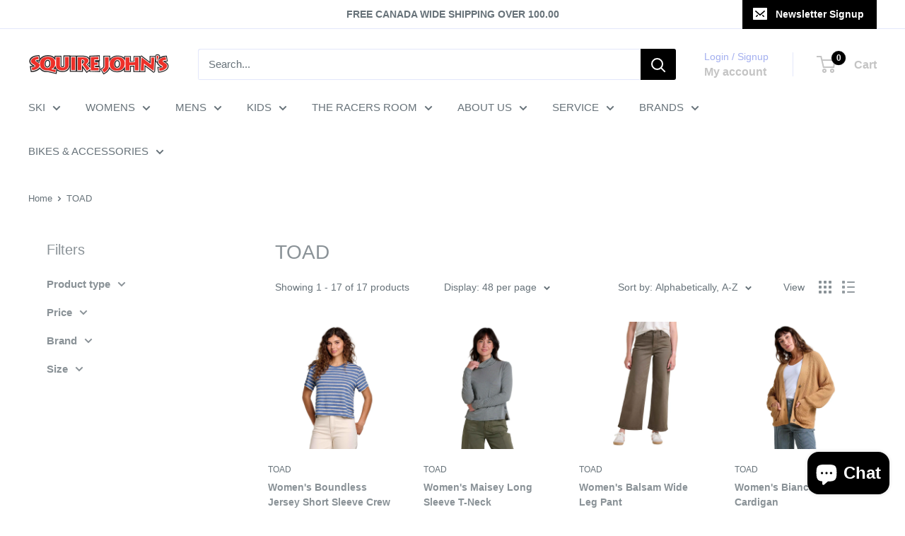

--- FILE ---
content_type: text/html; charset=utf-8
request_url: https://www.squirejohns.com/collections/vendors?q=TOAD
body_size: 45532
content:
<!doctype html>

<html class="no-js" lang="en">
  <head>
    <meta charset="utf-8">
    <meta name="viewport" content="width=device-width, initial-scale=1.0, height=device-height, minimum-scale=1.0, maximum-scale=1.0">
    <meta name="theme-color" content="#8a9297">

    <title>TOAD</title><link rel="canonical" href="https://www.squirejohns.com/collections/vendors?q=toad"><link rel="shortcut icon" href="//www.squirejohns.com/cdn/shop/files/squire_johns_favicon_a169201d-d9be-4d62-9d3f-14d841cf8213_96x96.png?v=1749160278" type="image/png"><link rel="preload" as="style" href="//www.squirejohns.com/cdn/shop/t/26/assets/theme.css?v=93604157203610123531749240689">
    <link rel="preload" as="script" href="//www.squirejohns.com/cdn/shop/t/26/assets/theme.js?v=58436354120716407751749240689">
    <!-- DIN CALCULATOR – PRELOAD (download early) -->
    <link href="//www.squirejohns.com/cdn/shop/t/26/assets/din-calculator.js?v=160211487572216814061763817917" as="script" rel="preload">
    <link rel="preconnect" href="https://cdn.shopify.com">
    <link rel="preconnect" href="https://fonts.shopifycdn.com">
    <link rel="dns-prefetch" href="https://productreviews.shopifycdn.com">
    <link rel="dns-prefetch" href="https://ajax.googleapis.com">
    <link rel="dns-prefetch" href="https://maps.googleapis.com">
    <link rel="dns-prefetch" href="https://maps.gstatic.com">

    <meta property="og:type" content="website">
  <meta property="og:title" content="TOAD">
  <meta property="og:image" content="http://www.squirejohns.com/cdn/shop/files/toad-toad-co-25w-w-s-boundless-jersey-ss-crew-clothing-women-apparel-top-1183620625.jpg?v=1757877899">
  <meta property="og:image:secure_url" content="https://www.squirejohns.com/cdn/shop/files/toad-toad-co-25w-w-s-boundless-jersey-ss-crew-clothing-women-apparel-top-1183620625.jpg?v=1757877899">
  <meta property="og:image:width" content="972">
  <meta property="og:image:height" content="1200"><meta property="og:url" content="https://www.squirejohns.com/collections/vendors?q=toad">
<meta property="og:site_name" content="Squire John&#39;s"><meta name="twitter:card" content="summary"><meta name="twitter:title" content="TOAD">
  <meta name="twitter:description" content="">
  <meta name="twitter:image" content="https://www.squirejohns.com/cdn/shop/files/toad-toad-co-25w-w-s-boundless-jersey-ss-crew-clothing-women-apparel-top-1183620625_600x600_crop_center.jpg?v=1757877899">
    <style>
  
  


  
  
  

  :root {
    --default-text-font-size : 15px;
    --base-text-font-size    : 15px;
    --heading-font-family    : "system_ui", -apple-system, 'Segoe UI', Roboto, 'Helvetica Neue', 'Noto Sans', 'Liberation Sans', Arial, sans-serif, 'Apple Color Emoji', 'Segoe UI Emoji', 'Segoe UI Symbol', 'Noto Color Emoji';
    --heading-font-weight    : 400;
    --heading-font-style     : normal;
    --text-font-family       : "system_ui", -apple-system, 'Segoe UI', Roboto, 'Helvetica Neue', 'Noto Sans', 'Liberation Sans', Arial, sans-serif, 'Apple Color Emoji', 'Segoe UI Emoji', 'Segoe UI Symbol', 'Noto Color Emoji';
    --text-font-weight       : 400;
    --text-font-style        : normal;
    --text-font-bolder-weight: bolder;
    --text-link-decoration   : underline;

    --text-color               : #677279;
    --text-color-rgb           : 103, 114, 121;
    --heading-color            : #8a9297;
    --border-color             : #ffffff;
    --border-color-rgb         : 255, 255, 255;
    --form-border-color        : #f2f2f2;
    --accent-color             : #8a9297;
    --accent-color-rgb         : 138, 146, 151;
    --link-color               : #ee0000;
    --link-color-hover         : #a20000;
    --background               : #ffffff;
    --secondary-background     : #ffffff;
    --secondary-background-rgb : 255, 255, 255;
    --accent-background        : rgba(138, 146, 151, 0.08);

    --input-background: #ffffff;

    --error-color       : #ee0000;
    --error-background  : rgba(238, 0, 0, 0.07);
    --success-color     : #00aa00;
    --success-background: rgba(0, 170, 0, 0.11);

    --primary-button-background      : #000000;
    --primary-button-background-rgb  : 0, 0, 0;
    --primary-button-text-color      : #ffffff;
    --secondary-button-background    : #ee0000;
    --secondary-button-background-rgb: 238, 0, 0;
    --secondary-button-text-color    : #ffffff;

    --header-background      : #ffffff;
    --header-text-color      : #c4c4c4;
    --header-light-text-color: #a3afef;
    --header-border-color    : rgba(163, 175, 239, 0.3);
    --header-accent-color    : #000000;

    --footer-background-color:    #000000;
    --footer-heading-text-color:  #ffffff;
    --footer-body-text-color:     #ffffff;
    --footer-body-text-color-rgb: 255, 255, 255;
    --footer-accent-color:        #ee0000;
    --footer-accent-color-rgb:    238, 0, 0;
    --footer-border:              none;
    
    --flickity-arrow-color: #cccccc;--product-on-sale-accent           : #ee0000;
    --product-on-sale-accent-rgb       : 238, 0, 0;
    --product-on-sale-color            : #ffffff;
    --product-in-stock-color           : #008a00;
    --product-low-stock-color          : #ee0000;
    --product-sold-out-color           : #8a9297;
    --product-custom-label-1-background: #008a00;
    --product-custom-label-1-color     : #ffffff;
    --product-custom-label-2-background: #00a500;
    --product-custom-label-2-color     : #ffffff;
    --product-review-star-color        : #ffbd00;

    --mobile-container-gutter : 20px;
    --desktop-container-gutter: 40px;

    /* Shopify related variables */
    --payment-terms-background-color: #ffffff;
  }
</style>

<script>
  // IE11 does not have support for CSS variables, so we have to polyfill them
  if (!(((window || {}).CSS || {}).supports && window.CSS.supports('(--a: 0)'))) {
    const script = document.createElement('script');
    script.type = 'text/javascript';
    script.src = 'https://cdn.jsdelivr.net/npm/css-vars-ponyfill@2';
    script.onload = function() {
      cssVars({});
    };

    document.getElementsByTagName('head')[0].appendChild(script);
  }
</script>


    <script>window.performance && window.performance.mark && window.performance.mark('shopify.content_for_header.start');</script><meta name="facebook-domain-verification" content="iqi0ivpqk5xvb6npj5tnnms6ad3916">
<meta name="google-site-verification" content="lyFHO-YHraLw0OII7-3DNy16GaoV68HQVVZoAT6t5RE">
<meta id="shopify-digital-wallet" name="shopify-digital-wallet" content="/59493023922/digital_wallets/dialog">
<meta name="shopify-checkout-api-token" content="c5aa6c95dacd0c04836f592df9229edf">
<script async="async" src="/checkouts/internal/preloads.js?locale=en-CA"></script>
<link rel="preconnect" href="https://shop.app" crossorigin="anonymous">
<script async="async" src="https://shop.app/checkouts/internal/preloads.js?locale=en-CA&shop_id=59493023922" crossorigin="anonymous"></script>
<script id="apple-pay-shop-capabilities" type="application/json">{"shopId":59493023922,"countryCode":"CA","currencyCode":"CAD","merchantCapabilities":["supports3DS"],"merchantId":"gid:\/\/shopify\/Shop\/59493023922","merchantName":"Squire John's","requiredBillingContactFields":["postalAddress","email"],"requiredShippingContactFields":["postalAddress","email"],"shippingType":"shipping","supportedNetworks":["visa","masterCard","amex","discover","interac","jcb"],"total":{"type":"pending","label":"Squire John's","amount":"1.00"},"shopifyPaymentsEnabled":true,"supportsSubscriptions":true}</script>
<script id="shopify-features" type="application/json">{"accessToken":"c5aa6c95dacd0c04836f592df9229edf","betas":["rich-media-storefront-analytics"],"domain":"www.squirejohns.com","predictiveSearch":true,"shopId":59493023922,"locale":"en"}</script>
<script>var Shopify = Shopify || {};
Shopify.shop = "squire-johns.myshopify.com";
Shopify.locale = "en";
Shopify.currency = {"active":"CAD","rate":"1.0"};
Shopify.country = "CA";
Shopify.theme = {"name":"Fall Winter Website 2025 - 2.0","id":151945052416,"schema_name":"Warehouse","schema_version":"6.4.0","theme_store_id":871,"role":"main"};
Shopify.theme.handle = "null";
Shopify.theme.style = {"id":null,"handle":null};
Shopify.cdnHost = "www.squirejohns.com/cdn";
Shopify.routes = Shopify.routes || {};
Shopify.routes.root = "/";</script>
<script type="module">!function(o){(o.Shopify=o.Shopify||{}).modules=!0}(window);</script>
<script>!function(o){function n(){var o=[];function n(){o.push(Array.prototype.slice.apply(arguments))}return n.q=o,n}var t=o.Shopify=o.Shopify||{};t.loadFeatures=n(),t.autoloadFeatures=n()}(window);</script>
<script>
  window.ShopifyPay = window.ShopifyPay || {};
  window.ShopifyPay.apiHost = "shop.app\/pay";
  window.ShopifyPay.redirectState = null;
</script>
<script id="shop-js-analytics" type="application/json">{"pageType":"collection"}</script>
<script defer="defer" async type="module" src="//www.squirejohns.com/cdn/shopifycloud/shop-js/modules/v2/client.init-shop-cart-sync_C5BV16lS.en.esm.js"></script>
<script defer="defer" async type="module" src="//www.squirejohns.com/cdn/shopifycloud/shop-js/modules/v2/chunk.common_CygWptCX.esm.js"></script>
<script type="module">
  await import("//www.squirejohns.com/cdn/shopifycloud/shop-js/modules/v2/client.init-shop-cart-sync_C5BV16lS.en.esm.js");
await import("//www.squirejohns.com/cdn/shopifycloud/shop-js/modules/v2/chunk.common_CygWptCX.esm.js");

  window.Shopify.SignInWithShop?.initShopCartSync?.({"fedCMEnabled":true,"windoidEnabled":true});

</script>
<script>
  window.Shopify = window.Shopify || {};
  if (!window.Shopify.featureAssets) window.Shopify.featureAssets = {};
  window.Shopify.featureAssets['shop-js'] = {"shop-cart-sync":["modules/v2/client.shop-cart-sync_ZFArdW7E.en.esm.js","modules/v2/chunk.common_CygWptCX.esm.js"],"init-fed-cm":["modules/v2/client.init-fed-cm_CmiC4vf6.en.esm.js","modules/v2/chunk.common_CygWptCX.esm.js"],"shop-button":["modules/v2/client.shop-button_tlx5R9nI.en.esm.js","modules/v2/chunk.common_CygWptCX.esm.js"],"shop-cash-offers":["modules/v2/client.shop-cash-offers_DOA2yAJr.en.esm.js","modules/v2/chunk.common_CygWptCX.esm.js","modules/v2/chunk.modal_D71HUcav.esm.js"],"init-windoid":["modules/v2/client.init-windoid_sURxWdc1.en.esm.js","modules/v2/chunk.common_CygWptCX.esm.js"],"shop-toast-manager":["modules/v2/client.shop-toast-manager_ClPi3nE9.en.esm.js","modules/v2/chunk.common_CygWptCX.esm.js"],"init-shop-email-lookup-coordinator":["modules/v2/client.init-shop-email-lookup-coordinator_B8hsDcYM.en.esm.js","modules/v2/chunk.common_CygWptCX.esm.js"],"init-shop-cart-sync":["modules/v2/client.init-shop-cart-sync_C5BV16lS.en.esm.js","modules/v2/chunk.common_CygWptCX.esm.js"],"avatar":["modules/v2/client.avatar_BTnouDA3.en.esm.js"],"pay-button":["modules/v2/client.pay-button_FdsNuTd3.en.esm.js","modules/v2/chunk.common_CygWptCX.esm.js"],"init-customer-accounts":["modules/v2/client.init-customer-accounts_DxDtT_ad.en.esm.js","modules/v2/client.shop-login-button_C5VAVYt1.en.esm.js","modules/v2/chunk.common_CygWptCX.esm.js","modules/v2/chunk.modal_D71HUcav.esm.js"],"init-shop-for-new-customer-accounts":["modules/v2/client.init-shop-for-new-customer-accounts_ChsxoAhi.en.esm.js","modules/v2/client.shop-login-button_C5VAVYt1.en.esm.js","modules/v2/chunk.common_CygWptCX.esm.js","modules/v2/chunk.modal_D71HUcav.esm.js"],"shop-login-button":["modules/v2/client.shop-login-button_C5VAVYt1.en.esm.js","modules/v2/chunk.common_CygWptCX.esm.js","modules/v2/chunk.modal_D71HUcav.esm.js"],"init-customer-accounts-sign-up":["modules/v2/client.init-customer-accounts-sign-up_CPSyQ0Tj.en.esm.js","modules/v2/client.shop-login-button_C5VAVYt1.en.esm.js","modules/v2/chunk.common_CygWptCX.esm.js","modules/v2/chunk.modal_D71HUcav.esm.js"],"shop-follow-button":["modules/v2/client.shop-follow-button_Cva4Ekp9.en.esm.js","modules/v2/chunk.common_CygWptCX.esm.js","modules/v2/chunk.modal_D71HUcav.esm.js"],"checkout-modal":["modules/v2/client.checkout-modal_BPM8l0SH.en.esm.js","modules/v2/chunk.common_CygWptCX.esm.js","modules/v2/chunk.modal_D71HUcav.esm.js"],"lead-capture":["modules/v2/client.lead-capture_Bi8yE_yS.en.esm.js","modules/v2/chunk.common_CygWptCX.esm.js","modules/v2/chunk.modal_D71HUcav.esm.js"],"shop-login":["modules/v2/client.shop-login_D6lNrXab.en.esm.js","modules/v2/chunk.common_CygWptCX.esm.js","modules/v2/chunk.modal_D71HUcav.esm.js"],"payment-terms":["modules/v2/client.payment-terms_CZxnsJam.en.esm.js","modules/v2/chunk.common_CygWptCX.esm.js","modules/v2/chunk.modal_D71HUcav.esm.js"]};
</script>
<script>(function() {
  var isLoaded = false;
  function asyncLoad() {
    if (isLoaded) return;
    isLoaded = true;
    var urls = ["https:\/\/chimpstatic.com\/mcjs-connected\/js\/users\/c472e9138a607691f3e06259c\/95f219acdbcb855b8c0e37dce.js?shop=squire-johns.myshopify.com","\/\/cdn.shopify.com\/proxy\/bc6970dee4916acf288417de60dea99ea7b535c9beec4a0586c8b162801ea83c\/squire-johns.bookthatapp.com\/javascripts\/bta-installed.js?shop=squire-johns.myshopify.com\u0026sp-cache-control=cHVibGljLCBtYXgtYWdlPTkwMA","\/\/cdn.shopify.com\/proxy\/196dfd42b7aab94331ed43f1b2b920590081aa881d036d0441be1c3e963a3632\/squire-johns.bookthatapp.com\/sdk\/v1\/js\/bta-order-status-bootstrap.min.js?shop=squire-johns.myshopify.com\u0026sp-cache-control=cHVibGljLCBtYXgtYWdlPTkwMA"];
    for (var i = 0; i < urls.length; i++) {
      var s = document.createElement('script');
      s.type = 'text/javascript';
      s.async = true;
      s.src = urls[i];
      var x = document.getElementsByTagName('script')[0];
      x.parentNode.insertBefore(s, x);
    }
  };
  if(window.attachEvent) {
    window.attachEvent('onload', asyncLoad);
  } else {
    window.addEventListener('load', asyncLoad, false);
  }
})();</script>
<script id="__st">var __st={"a":59493023922,"offset":-18000,"reqid":"c8371db6-f462-43b2-9c2d-8a542eea7b03-1768745253","pageurl":"www.squirejohns.com\/collections\/vendors?q=TOAD","u":"29aeef89077d","p":"vendors"};</script>
<script>window.ShopifyPaypalV4VisibilityTracking = true;</script>
<script id="captcha-bootstrap">!function(){'use strict';const t='contact',e='account',n='new_comment',o=[[t,t],['blogs',n],['comments',n],[t,'customer']],c=[[e,'customer_login'],[e,'guest_login'],[e,'recover_customer_password'],[e,'create_customer']],r=t=>t.map((([t,e])=>`form[action*='/${t}']:not([data-nocaptcha='true']) input[name='form_type'][value='${e}']`)).join(','),a=t=>()=>t?[...document.querySelectorAll(t)].map((t=>t.form)):[];function s(){const t=[...o],e=r(t);return a(e)}const i='password',u='form_key',d=['recaptcha-v3-token','g-recaptcha-response','h-captcha-response',i],f=()=>{try{return window.sessionStorage}catch{return}},m='__shopify_v',_=t=>t.elements[u];function p(t,e,n=!1){try{const o=window.sessionStorage,c=JSON.parse(o.getItem(e)),{data:r}=function(t){const{data:e,action:n}=t;return t[m]||n?{data:e,action:n}:{data:t,action:n}}(c);for(const[e,n]of Object.entries(r))t.elements[e]&&(t.elements[e].value=n);n&&o.removeItem(e)}catch(o){console.error('form repopulation failed',{error:o})}}const l='form_type',E='cptcha';function T(t){t.dataset[E]=!0}const w=window,h=w.document,L='Shopify',v='ce_forms',y='captcha';let A=!1;((t,e)=>{const n=(g='f06e6c50-85a8-45c8-87d0-21a2b65856fe',I='https://cdn.shopify.com/shopifycloud/storefront-forms-hcaptcha/ce_storefront_forms_captcha_hcaptcha.v1.5.2.iife.js',D={infoText:'Protected by hCaptcha',privacyText:'Privacy',termsText:'Terms'},(t,e,n)=>{const o=w[L][v],c=o.bindForm;if(c)return c(t,g,e,D).then(n);var r;o.q.push([[t,g,e,D],n]),r=I,A||(h.body.append(Object.assign(h.createElement('script'),{id:'captcha-provider',async:!0,src:r})),A=!0)});var g,I,D;w[L]=w[L]||{},w[L][v]=w[L][v]||{},w[L][v].q=[],w[L][y]=w[L][y]||{},w[L][y].protect=function(t,e){n(t,void 0,e),T(t)},Object.freeze(w[L][y]),function(t,e,n,w,h,L){const[v,y,A,g]=function(t,e,n){const i=e?o:[],u=t?c:[],d=[...i,...u],f=r(d),m=r(i),_=r(d.filter((([t,e])=>n.includes(e))));return[a(f),a(m),a(_),s()]}(w,h,L),I=t=>{const e=t.target;return e instanceof HTMLFormElement?e:e&&e.form},D=t=>v().includes(t);t.addEventListener('submit',(t=>{const e=I(t);if(!e)return;const n=D(e)&&!e.dataset.hcaptchaBound&&!e.dataset.recaptchaBound,o=_(e),c=g().includes(e)&&(!o||!o.value);(n||c)&&t.preventDefault(),c&&!n&&(function(t){try{if(!f())return;!function(t){const e=f();if(!e)return;const n=_(t);if(!n)return;const o=n.value;o&&e.removeItem(o)}(t);const e=Array.from(Array(32),(()=>Math.random().toString(36)[2])).join('');!function(t,e){_(t)||t.append(Object.assign(document.createElement('input'),{type:'hidden',name:u})),t.elements[u].value=e}(t,e),function(t,e){const n=f();if(!n)return;const o=[...t.querySelectorAll(`input[type='${i}']`)].map((({name:t})=>t)),c=[...d,...o],r={};for(const[a,s]of new FormData(t).entries())c.includes(a)||(r[a]=s);n.setItem(e,JSON.stringify({[m]:1,action:t.action,data:r}))}(t,e)}catch(e){console.error('failed to persist form',e)}}(e),e.submit())}));const S=(t,e)=>{t&&!t.dataset[E]&&(n(t,e.some((e=>e===t))),T(t))};for(const o of['focusin','change'])t.addEventListener(o,(t=>{const e=I(t);D(e)&&S(e,y())}));const B=e.get('form_key'),M=e.get(l),P=B&&M;t.addEventListener('DOMContentLoaded',(()=>{const t=y();if(P)for(const e of t)e.elements[l].value===M&&p(e,B);[...new Set([...A(),...v().filter((t=>'true'===t.dataset.shopifyCaptcha))])].forEach((e=>S(e,t)))}))}(h,new URLSearchParams(w.location.search),n,t,e,['guest_login'])})(!0,!0)}();</script>
<script integrity="sha256-4kQ18oKyAcykRKYeNunJcIwy7WH5gtpwJnB7kiuLZ1E=" data-source-attribution="shopify.loadfeatures" defer="defer" src="//www.squirejohns.com/cdn/shopifycloud/storefront/assets/storefront/load_feature-a0a9edcb.js" crossorigin="anonymous"></script>
<script crossorigin="anonymous" defer="defer" src="//www.squirejohns.com/cdn/shopifycloud/storefront/assets/shopify_pay/storefront-65b4c6d7.js?v=20250812"></script>
<script data-source-attribution="shopify.dynamic_checkout.dynamic.init">var Shopify=Shopify||{};Shopify.PaymentButton=Shopify.PaymentButton||{isStorefrontPortableWallets:!0,init:function(){window.Shopify.PaymentButton.init=function(){};var t=document.createElement("script");t.src="https://www.squirejohns.com/cdn/shopifycloud/portable-wallets/latest/portable-wallets.en.js",t.type="module",document.head.appendChild(t)}};
</script>
<script data-source-attribution="shopify.dynamic_checkout.buyer_consent">
  function portableWalletsHideBuyerConsent(e){var t=document.getElementById("shopify-buyer-consent"),n=document.getElementById("shopify-subscription-policy-button");t&&n&&(t.classList.add("hidden"),t.setAttribute("aria-hidden","true"),n.removeEventListener("click",e))}function portableWalletsShowBuyerConsent(e){var t=document.getElementById("shopify-buyer-consent"),n=document.getElementById("shopify-subscription-policy-button");t&&n&&(t.classList.remove("hidden"),t.removeAttribute("aria-hidden"),n.addEventListener("click",e))}window.Shopify?.PaymentButton&&(window.Shopify.PaymentButton.hideBuyerConsent=portableWalletsHideBuyerConsent,window.Shopify.PaymentButton.showBuyerConsent=portableWalletsShowBuyerConsent);
</script>
<script data-source-attribution="shopify.dynamic_checkout.cart.bootstrap">document.addEventListener("DOMContentLoaded",(function(){function t(){return document.querySelector("shopify-accelerated-checkout-cart, shopify-accelerated-checkout")}if(t())Shopify.PaymentButton.init();else{new MutationObserver((function(e,n){t()&&(Shopify.PaymentButton.init(),n.disconnect())})).observe(document.body,{childList:!0,subtree:!0})}}));
</script>
<script id='scb4127' type='text/javascript' async='' src='https://www.squirejohns.com/cdn/shopifycloud/privacy-banner/storefront-banner.js'></script><link id="shopify-accelerated-checkout-styles" rel="stylesheet" media="screen" href="https://www.squirejohns.com/cdn/shopifycloud/portable-wallets/latest/accelerated-checkout-backwards-compat.css" crossorigin="anonymous">
<style id="shopify-accelerated-checkout-cart">
        #shopify-buyer-consent {
  margin-top: 1em;
  display: inline-block;
  width: 100%;
}

#shopify-buyer-consent.hidden {
  display: none;
}

#shopify-subscription-policy-button {
  background: none;
  border: none;
  padding: 0;
  text-decoration: underline;
  font-size: inherit;
  cursor: pointer;
}

#shopify-subscription-policy-button::before {
  box-shadow: none;
}

      </style>

<script>window.performance && window.performance.mark && window.performance.mark('shopify.content_for_header.end');</script>

    <link rel="stylesheet" href="//www.squirejohns.com/cdn/shop/t/26/assets/theme.css?v=93604157203610123531749240689">

    <script type="application/ld+json">
  {
    "@context": "https://schema.org",
    "@type": "BreadcrumbList",
    "itemListElement": [{
        "@type": "ListItem",
        "position": 1,
        "name": "Home",
        "item": "https://www.squirejohns.com"
      },{
            "@type": "ListItem",
            "position": 2,
            "name": "TOAD",
            "item": "https://www.squirejohns.com/collections/vendors?q=TOAD"
          }]
  }
</script>

    <script>
      // This allows to expose several variables to the global scope, to be used in scripts
      window.theme = {
        pageType: "collection",
        cartCount: 0,
        moneyFormat: "${{amount}}",
        moneyWithCurrencyFormat: "${{amount}} CAD",
        currencyCodeEnabled: true,
        showDiscount: true,
        discountMode: "saving",
        cartType: "page"
      };

      window.routes = {
        rootUrl: "\/",
        rootUrlWithoutSlash: '',
        cartUrl: "\/cart",
        cartAddUrl: "\/cart\/add",
        cartChangeUrl: "\/cart\/change",
        searchUrl: "\/search",
        productRecommendationsUrl: "\/recommendations\/products"
      };

      window.languages = {
        productRegularPrice: "Regular price",
        productSalePrice: "Sale price",
        collectionOnSaleLabel: "Save {{savings}}",
        productFormUnavailable: "Unavailable",
        productFormAddToCart: "Add to cart",
        productFormPreOrder: "Pre-order",
        productFormSoldOut: "Sold out",
        productAdded: "Product has been added to your cart",
        productAddedShort: "Added!",
        shippingEstimatorNoResults: "No shipping could be found for your address.",
        shippingEstimatorOneResult: "There is one shipping rate for your address:",
        shippingEstimatorMultipleResults: "There are {{count}} shipping rates for your address:",
        shippingEstimatorErrors: "There are some errors:"
      };

      document.documentElement.className = document.documentElement.className.replace('no-js', 'js');
    </script><script src="//www.squirejohns.com/cdn/shop/t/26/assets/theme.js?v=58436354120716407751749240689" defer></script>
    <script src="//www.squirejohns.com/cdn/shop/t/26/assets/custom.js?v=102476495355921946141749240689" defer></script><script>
        (function () {
          window.onpageshow = function() {
            // We force re-freshing the cart content onpageshow, as most browsers will serve a cache copy when hitting the
            // back button, which cause staled data
            document.documentElement.dispatchEvent(new CustomEvent('cart:refresh', {
              bubbles: true,
              detail: {scrollToTop: false}
            }));
          };
        })();
      </script><!-- BEGIN app block: shopify://apps/zapiet-pickup-delivery/blocks/app-embed/5599aff0-8af1-473a-a372-ecd72a32b4d5 -->









    <style>#storePickupApp {
}
#storePickupApp .checkoutMethodContainer .locations .location.active { background: #000000 !important;
}
#storePickupApp .checkoutMethodContainer .locations .location.active {
        color: #FFFFFF !important; 
      }</style>




<script type="text/javascript">
    var zapietTranslations = {};

    window.ZapietMethods = {"pickup":{"active":true,"enabled":true,"name":"Pickup","sort":0,"status":{"condition":"price","operator":"morethan","value":0,"enabled":true,"product_conditions":{"enabled":false,"value":"Delivery Only,Shipping Only","enable":false,"property":"tags","hide_button":false}},"button":{"type":"default","default":null,"hover":"","active":null}},"delivery":{"active":false,"enabled":true,"name":"Delivery","sort":1,"status":{"condition":"price","operator":"morethan","value":20000,"enabled":true,"product_conditions":{"enabled":true,"value":"Local Delivery","enable":true,"property":"tags","hide_button":false}},"button":{"type":"default","default":null,"hover":"","active":null}},"shipping":{"active":false,"enabled":true,"name":"Shipping","sort":2,"status":{"condition":"price","operator":"morethan","value":0,"enabled":true,"product_conditions":{"enabled":true,"value":"Delivery Only,Pickup Only","enable":false,"property":"tags","hide_button":false}},"button":{"type":"default","default":null,"hover":"","active":null}}}
    window.ZapietEvent = {
        listen: function(eventKey, callback) {
            if (!this.listeners) {
                this.listeners = [];
            }
            this.listeners.push({
                eventKey: eventKey,
                callback: callback
            });
        },
    };

    

    
        
        var language_settings = {"enable_app":true,"enable_geo_search_for_pickups":false,"pickup_region_filter_enabled":false,"pickup_region_filter_field":null,"currency":"CAD","weight_format":"lb","pickup.enable_map":false,"delivery_validation_method":"within_max_radius","base_country_name":"Canada","base_country_code":"CA","method_display_style":"inline","default_method_display_style":"classic","date_format":"l, F j, Y","time_format":"h:i A","week_day_start":"Sun","pickup_address_format":"<span class=\"name\"><strong>{{company_name}}</strong></span><span class=\"address\">{{address_line_1}}<br>{{city}}, {{postal_code}}</span><span class=\"distance\">{{distance}}</span>{{more_information}}","rates_enabled":true,"payment_customization_enabled":false,"distance_format":"km","enable_delivery_address_autocompletion":false,"enable_delivery_current_location":false,"enable_pickup_address_autocompletion":false,"pickup_date_picker_enabled":true,"pickup_time_picker_enabled":true,"delivery_note_enabled":false,"delivery_note_required":false,"delivery_date_picker_enabled":true,"delivery_time_picker_enabled":true,"shipping.date_picker_enabled":false,"delivery_validate_cart":false,"pickup_validate_cart":false,"gmak":"QUl6YVN5QlpjQ1hEY3FGbElFa281NlktWlNtaktjcWI5clBwQ3dj","enable_checkout_locale":true,"enable_checkout_url":true,"disable_widget_for_digital_items":true,"disable_widget_for_product_handles":"Rental Skis/Boots/Poles Adult,Rental SNBD & Boots Adult,Rental Ski Helmet,Rental Snowshoes,Rental Skis Only Adult,Rental SNBRD Only Adult,Rental Poles,Rental Ski Boots Only Adult,Rental SNBRD Boots Adult,Rental Skis/Boots/Poles JR,Rental SNBD & Boots JR,Rental Ski Only JR,Rental SNBRD Only JR,Rental Ski Boots Only JR,Rental SNBRD Boots JR","colors":{"widget_active_background_color":null,"widget_active_border_color":null,"widget_active_icon_color":null,"widget_active_text_color":null,"widget_inactive_background_color":null,"widget_inactive_border_color":null,"widget_inactive_icon_color":null,"widget_inactive_text_color":null},"delivery_validator":{"enabled":false,"show_on_page_load":false,"sticky":false},"checkout":{"delivery":{"discount_code":null,"prepopulate_shipping_address":true,"preselect_first_available_time":true},"pickup":{"discount_code":null,"prepopulate_shipping_address":true,"customer_phone_required":false,"preselect_first_location":true,"preselect_first_available_time":true},"shipping":{"discount_code":null}},"day_name_attribute_enabled":false,"methods":{"pickup":{"active":true,"enabled":true,"name":"Pickup","sort":0,"status":{"condition":"price","operator":"morethan","value":0,"enabled":true,"product_conditions":{"enabled":false,"value":"Delivery Only,Shipping Only","enable":false,"property":"tags","hide_button":false}},"button":{"type":"default","default":null,"hover":"","active":null}},"delivery":{"active":false,"enabled":true,"name":"Delivery","sort":1,"status":{"condition":"price","operator":"morethan","value":20000,"enabled":true,"product_conditions":{"enabled":true,"value":"Local Delivery","enable":true,"property":"tags","hide_button":false}},"button":{"type":"default","default":null,"hover":"","active":null}},"shipping":{"active":false,"enabled":true,"name":"Shipping","sort":2,"status":{"condition":"price","operator":"morethan","value":0,"enabled":true,"product_conditions":{"enabled":true,"value":"Delivery Only,Pickup Only","enable":false,"property":"tags","hide_button":false}},"button":{"type":"default","default":null,"hover":"","active":null}}},"translations":{"methods":{"shipping":"Shipping","pickup":"Pickups","delivery":"Delivery"},"calendar":{"january":"January","february":"February","march":"March","april":"April","may":"May","june":"June","july":"July","august":"August","september":"September","october":"October","november":"November","december":"December","sunday":"Sun","monday":"Mon","tuesday":"Tue","wednesday":"Wed","thursday":"Thu","friday":"Fri","saturday":"Sat","today":null,"close":null,"labelMonthNext":"Next month","labelMonthPrev":"Previous month","labelMonthSelect":"Select a month","labelYearSelect":"Select a year","and":"and","between":"between"},"pickup":{"heading":"Store Pickup","note":null,"location_placeholder":"Enter your postal code ...","filter_by_region_placeholder":"Filter by region","location_label":"Choose a location.","datepicker_label":"Choose a date and time.","date_time_output":"{{DATE}} at {{TIME}}","datepicker_placeholder":"Choose a date and time.","locations_found":"Please choose a pickup location, date and time:","no_locations_found":"Sorry, pickup is not available for your selected items.","no_date_time_selected":"Please select a date & time.","checkout_button":"Checkout","could_not_find_location":"Sorry, we could not find your location.","checkout_error":"Please select a date and time for pickup.","more_information":"More information","opening_hours":"Opening hours","dates_not_available":"Sorry, your selected items are not currently available for pickup.","min_order_total":"Minimum order value for pickup is $0.00.","min_order_weight":"Minimum order weight for pickup is {{ weight }}","max_order_total":"Maximum order value for pickup is $0.00","max_order_weight":"Maximum order weight for pickup is {{ weight }}","cart_eligibility_error":"Sorry, pickup is not available for your selected items. BBQ and Outdoor Furniture only","no_locations_region":"Sorry, pickup is not available in your region.","location_error":"Please select a pickup location.","preselect_first_available_time":"Select a time","method_not_available":"Not available","pickup_note_label":"Please enter pickup instructions (optional)","pickup_note_label_required":"Please enter pickup instructions (required)","pickup_note_error":"Please enter pickup instructions"},"delivery":{"heading":"Local Delivery","note":"Enter your postal code into the field below to check if you are eligible for local delivery:","location_placeholder":"Enter your postal code ...","datepicker_label":"Pick a date and time.","datepicker_placeholder":"Choose a date and time.","date_time_output":"{{DATE}} between {{SLOT_START_TIME}} and {{SLOT_END_TIME}}","available":"Great! You are eligible for delivery.","not_available":"Sorry, delivery is not available in your area.","no_date_time_selected":"Please select a date & time for delivery.","checkout_button":"Checkout","could_not_find_location":"Sorry, we could not find your location.","checkout_error":"Please enter a valid postal code and select your preferred date and time for delivery.","cart_eligibility_error":"Sorry, delivery is not available for your selected items. BBQ and Furniture only.","dates_not_available":"Sorry, your selected items are not currently available for delivery.","min_order_total":"Minimum order value for delivery is $200.00. Local Delivery for BBQ and Furniture only.","min_order_weight":"Minimum order weight for delivery is {{ weight }}","max_order_total":"Maximum order value for delivery is $200.00","max_order_weight":"Maximum order weight for delivery is {{ weight }}","delivery_validator_prelude":"Can we deliver BBQ's or Furniture to you for free?","delivery_validator_placeholder":"Enter your postal code ...","delivery_validator_button_label":"Go","delivery_validator_eligible_heading":"Great, we deliver to your area for free!","delivery_validator_eligible_content":"To start shopping just click the button below","delivery_validator_eligible_button_label":"Continue shopping","delivery_validator_not_eligible_heading":"Sorry, we do not deliver to your area for free","delivery_validator_not_eligible_content":"You are more then welcome to continue browsing our store","delivery_validator_not_eligible_button_label":"Continue shopping","delivery_validator_error_heading":"An error occured","delivery_validator_error_content":"Sorry, it looks like we have encountered an unexpected error. Please try again.","delivery_validator_error_button_label":"Continue shopping","delivery_validator_eligible_button_link":"#","delivery_validator_not_eligible_button_link":"#","delivery_validator_error_button_link":"#","delivery_note_label":"Please enter delivery instructions (optional)","delivery_note_label_required":"Please enter delivery instructions (required)","delivery_note_error":"Please enter delivery instructions","preselect_first_available_time":"Select a time","method_not_available":"Not available"},"shipping":{"heading":"Shipping","note":"Please click the checkout button to continue.","checkout_button":"Checkout","datepicker_placeholder":"Choose a date and time.","checkout_error":"Please choose a date for shipping.","min_order_total":"Minimum order value for shipping is $0.00","min_order_weight":"Minimum order weight for shipping is {{ weight }}","max_order_total":"Maximum order value for shipping is $0.00","max_order_weight":"Maximum order weight for shipping is {{ weight }}","cart_eligibility_error":"Sorry, shipping is not available for your selected items.","method_not_available":"Not available"},"widget":{"zapiet_id_error":"There was a problem adding the Zapiet ID to your cart","attributes_error":"There was a problem adding the attributes to your cart","no_delivery_options_available":"No delivery options are available for your products","daily_limits_modal_title":"Some items in your cart are unavailable for the selected date.","daily_limits_modal_description":"Select a different date or adjust your cart.","daily_limits_modal_close_button":"Review products","daily_limits_modal_change_date_button":"Change date","daily_limits_modal_out_of_stock_label":"Out of stock","daily_limits_modal_only_left_label":"Only {{ quantity }} left","sms_consent":"I would like to receive SMS notifications about my order updates.","no_checkout_method_error":"Please select a delivery option"},"order_status":{"pickup_details_heading":"Pickup details","pickup_details_text":"Your order will be ready for collection at our {{ Pickup-Location-Company }} location{% if Pickup-Date %} on {{ Pickup-Date | date: \"%A, %d %B\" }}{% if Pickup-Time %} at {{ Pickup-Time }}{% endif %}{% endif %}","delivery_details_heading":"Delivery details","delivery_details_text":"Your order will be delivered locally by our team{% if Delivery-Date %} on the {{ Delivery-Date | date: \"%A, %d %B\" }}{% if Delivery-Time %} between {{ Delivery-Time }}{% endif %}{% endif %}","shipping_details_heading":"Shipping details","shipping_details_text":"Your order will arrive soon{% if Shipping-Date %} on the {{ Shipping-Date | date: \"%A, %d %B\" }}{% endif %}"},"product_widget":{"title":"Delivery and pickup options:","pickup_at":"Pickup at {{ location }}","ready_for_collection":"Ready for collection from","on":"on","view_all_stores":"View all stores","pickup_not_available_item":"Pickup not available for this item","delivery_not_available_location":"Delivery not available for {{ postal_code }}","delivered_by":"Delivered by {{ date }}","delivered_today":"Delivered today","change":"Change","tomorrow":"tomorrow","today":"today","delivery_to":"Delivery to {{ postal_code }}","showing_options_for":"Showing options for {{ postal_code }}","modal_heading":"Select a store for pickup","modal_subheading":"Showing stores near {{ postal_code }}","show_opening_hours":"Show opening hours","hide_opening_hours":"Hide opening hours","closed":"Closed","input_placeholder":"Enter your postal code","input_button":"Check","input_error":"Add a postal code to check available delivery and pickup options.","pickup_available":"Pickup available","not_available":"Not available","select":"Select","selected":"Selected","find_a_store":"Find a store"},"shipping_language_code":"en","delivery_language_code":"en-US","pickup_language_code":"en-GB"},"default_language":"en","region":"us-2","api_region":"api-us","enable_zapiet_id_all_items":false,"widget_restore_state_on_load":false,"draft_orders_enabled":false,"preselect_checkout_method":true,"widget_show_could_not_locate_div_error":true,"checkout_extension_enabled":false,"show_pickup_consent_checkbox":false,"show_delivery_consent_checkbox":false,"subscription_paused":false,"pickup_note_enabled":false,"pickup_note_required":false,"shipping_note_enabled":false,"shipping_note_required":false};
        zapietTranslations["en"] = language_settings.translations;
    

    function initializeZapietApp() {
        var products = [];

        

        window.ZapietCachedSettings = {
            cached_config: {"enable_app":true,"enable_geo_search_for_pickups":false,"pickup_region_filter_enabled":false,"pickup_region_filter_field":null,"currency":"CAD","weight_format":"lb","pickup.enable_map":false,"delivery_validation_method":"within_max_radius","base_country_name":"Canada","base_country_code":"CA","method_display_style":"inline","default_method_display_style":"classic","date_format":"l, F j, Y","time_format":"h:i A","week_day_start":"Sun","pickup_address_format":"<span class=\"name\"><strong>{{company_name}}</strong></span><span class=\"address\">{{address_line_1}}<br>{{city}}, {{postal_code}}</span><span class=\"distance\">{{distance}}</span>{{more_information}}","rates_enabled":true,"payment_customization_enabled":false,"distance_format":"km","enable_delivery_address_autocompletion":false,"enable_delivery_current_location":false,"enable_pickup_address_autocompletion":false,"pickup_date_picker_enabled":true,"pickup_time_picker_enabled":true,"delivery_note_enabled":false,"delivery_note_required":false,"delivery_date_picker_enabled":true,"delivery_time_picker_enabled":true,"shipping.date_picker_enabled":false,"delivery_validate_cart":false,"pickup_validate_cart":false,"gmak":"QUl6YVN5QlpjQ1hEY3FGbElFa281NlktWlNtaktjcWI5clBwQ3dj","enable_checkout_locale":true,"enable_checkout_url":true,"disable_widget_for_digital_items":true,"disable_widget_for_product_handles":"Rental Skis/Boots/Poles Adult,Rental SNBD & Boots Adult,Rental Ski Helmet,Rental Snowshoes,Rental Skis Only Adult,Rental SNBRD Only Adult,Rental Poles,Rental Ski Boots Only Adult,Rental SNBRD Boots Adult,Rental Skis/Boots/Poles JR,Rental SNBD & Boots JR,Rental Ski Only JR,Rental SNBRD Only JR,Rental Ski Boots Only JR,Rental SNBRD Boots JR","colors":{"widget_active_background_color":null,"widget_active_border_color":null,"widget_active_icon_color":null,"widget_active_text_color":null,"widget_inactive_background_color":null,"widget_inactive_border_color":null,"widget_inactive_icon_color":null,"widget_inactive_text_color":null},"delivery_validator":{"enabled":false,"show_on_page_load":false,"sticky":false},"checkout":{"delivery":{"discount_code":null,"prepopulate_shipping_address":true,"preselect_first_available_time":true},"pickup":{"discount_code":null,"prepopulate_shipping_address":true,"customer_phone_required":false,"preselect_first_location":true,"preselect_first_available_time":true},"shipping":{"discount_code":null}},"day_name_attribute_enabled":false,"methods":{"pickup":{"active":true,"enabled":true,"name":"Pickup","sort":0,"status":{"condition":"price","operator":"morethan","value":0,"enabled":true,"product_conditions":{"enabled":false,"value":"Delivery Only,Shipping Only","enable":false,"property":"tags","hide_button":false}},"button":{"type":"default","default":null,"hover":"","active":null}},"delivery":{"active":false,"enabled":true,"name":"Delivery","sort":1,"status":{"condition":"price","operator":"morethan","value":20000,"enabled":true,"product_conditions":{"enabled":true,"value":"Local Delivery","enable":true,"property":"tags","hide_button":false}},"button":{"type":"default","default":null,"hover":"","active":null}},"shipping":{"active":false,"enabled":true,"name":"Shipping","sort":2,"status":{"condition":"price","operator":"morethan","value":0,"enabled":true,"product_conditions":{"enabled":true,"value":"Delivery Only,Pickup Only","enable":false,"property":"tags","hide_button":false}},"button":{"type":"default","default":null,"hover":"","active":null}}},"translations":{"methods":{"shipping":"Shipping","pickup":"Pickups","delivery":"Delivery"},"calendar":{"january":"January","february":"February","march":"March","april":"April","may":"May","june":"June","july":"July","august":"August","september":"September","october":"October","november":"November","december":"December","sunday":"Sun","monday":"Mon","tuesday":"Tue","wednesday":"Wed","thursday":"Thu","friday":"Fri","saturday":"Sat","today":null,"close":null,"labelMonthNext":"Next month","labelMonthPrev":"Previous month","labelMonthSelect":"Select a month","labelYearSelect":"Select a year","and":"and","between":"between"},"pickup":{"heading":"Store Pickup","note":null,"location_placeholder":"Enter your postal code ...","filter_by_region_placeholder":"Filter by region","location_label":"Choose a location.","datepicker_label":"Choose a date and time.","date_time_output":"{{DATE}} at {{TIME}}","datepicker_placeholder":"Choose a date and time.","locations_found":"Please choose a pickup location, date and time:","no_locations_found":"Sorry, pickup is not available for your selected items.","no_date_time_selected":"Please select a date & time.","checkout_button":"Checkout","could_not_find_location":"Sorry, we could not find your location.","checkout_error":"Please select a date and time for pickup.","more_information":"More information","opening_hours":"Opening hours","dates_not_available":"Sorry, your selected items are not currently available for pickup.","min_order_total":"Minimum order value for pickup is $0.00.","min_order_weight":"Minimum order weight for pickup is {{ weight }}","max_order_total":"Maximum order value for pickup is $0.00","max_order_weight":"Maximum order weight for pickup is {{ weight }}","cart_eligibility_error":"Sorry, pickup is not available for your selected items. BBQ and Outdoor Furniture only","no_locations_region":"Sorry, pickup is not available in your region.","location_error":"Please select a pickup location.","preselect_first_available_time":"Select a time","method_not_available":"Not available","pickup_note_label":"Please enter pickup instructions (optional)","pickup_note_label_required":"Please enter pickup instructions (required)","pickup_note_error":"Please enter pickup instructions"},"delivery":{"heading":"Local Delivery","note":"Enter your postal code into the field below to check if you are eligible for local delivery:","location_placeholder":"Enter your postal code ...","datepicker_label":"Pick a date and time.","datepicker_placeholder":"Choose a date and time.","date_time_output":"{{DATE}} between {{SLOT_START_TIME}} and {{SLOT_END_TIME}}","available":"Great! You are eligible for delivery.","not_available":"Sorry, delivery is not available in your area.","no_date_time_selected":"Please select a date & time for delivery.","checkout_button":"Checkout","could_not_find_location":"Sorry, we could not find your location.","checkout_error":"Please enter a valid postal code and select your preferred date and time for delivery.","cart_eligibility_error":"Sorry, delivery is not available for your selected items. BBQ and Furniture only.","dates_not_available":"Sorry, your selected items are not currently available for delivery.","min_order_total":"Minimum order value for delivery is $200.00. Local Delivery for BBQ and Furniture only.","min_order_weight":"Minimum order weight for delivery is {{ weight }}","max_order_total":"Maximum order value for delivery is $200.00","max_order_weight":"Maximum order weight for delivery is {{ weight }}","delivery_validator_prelude":"Can we deliver BBQ's or Furniture to you for free?","delivery_validator_placeholder":"Enter your postal code ...","delivery_validator_button_label":"Go","delivery_validator_eligible_heading":"Great, we deliver to your area for free!","delivery_validator_eligible_content":"To start shopping just click the button below","delivery_validator_eligible_button_label":"Continue shopping","delivery_validator_not_eligible_heading":"Sorry, we do not deliver to your area for free","delivery_validator_not_eligible_content":"You are more then welcome to continue browsing our store","delivery_validator_not_eligible_button_label":"Continue shopping","delivery_validator_error_heading":"An error occured","delivery_validator_error_content":"Sorry, it looks like we have encountered an unexpected error. Please try again.","delivery_validator_error_button_label":"Continue shopping","delivery_validator_eligible_button_link":"#","delivery_validator_not_eligible_button_link":"#","delivery_validator_error_button_link":"#","delivery_note_label":"Please enter delivery instructions (optional)","delivery_note_label_required":"Please enter delivery instructions (required)","delivery_note_error":"Please enter delivery instructions","preselect_first_available_time":"Select a time","method_not_available":"Not available"},"shipping":{"heading":"Shipping","note":"Please click the checkout button to continue.","checkout_button":"Checkout","datepicker_placeholder":"Choose a date and time.","checkout_error":"Please choose a date for shipping.","min_order_total":"Minimum order value for shipping is $0.00","min_order_weight":"Minimum order weight for shipping is {{ weight }}","max_order_total":"Maximum order value for shipping is $0.00","max_order_weight":"Maximum order weight for shipping is {{ weight }}","cart_eligibility_error":"Sorry, shipping is not available for your selected items.","method_not_available":"Not available"},"widget":{"zapiet_id_error":"There was a problem adding the Zapiet ID to your cart","attributes_error":"There was a problem adding the attributes to your cart","no_delivery_options_available":"No delivery options are available for your products","daily_limits_modal_title":"Some items in your cart are unavailable for the selected date.","daily_limits_modal_description":"Select a different date or adjust your cart.","daily_limits_modal_close_button":"Review products","daily_limits_modal_change_date_button":"Change date","daily_limits_modal_out_of_stock_label":"Out of stock","daily_limits_modal_only_left_label":"Only {{ quantity }} left","sms_consent":"I would like to receive SMS notifications about my order updates.","no_checkout_method_error":"Please select a delivery option"},"order_status":{"pickup_details_heading":"Pickup details","pickup_details_text":"Your order will be ready for collection at our {{ Pickup-Location-Company }} location{% if Pickup-Date %} on {{ Pickup-Date | date: \"%A, %d %B\" }}{% if Pickup-Time %} at {{ Pickup-Time }}{% endif %}{% endif %}","delivery_details_heading":"Delivery details","delivery_details_text":"Your order will be delivered locally by our team{% if Delivery-Date %} on the {{ Delivery-Date | date: \"%A, %d %B\" }}{% if Delivery-Time %} between {{ Delivery-Time }}{% endif %}{% endif %}","shipping_details_heading":"Shipping details","shipping_details_text":"Your order will arrive soon{% if Shipping-Date %} on the {{ Shipping-Date | date: \"%A, %d %B\" }}{% endif %}"},"product_widget":{"title":"Delivery and pickup options:","pickup_at":"Pickup at {{ location }}","ready_for_collection":"Ready for collection from","on":"on","view_all_stores":"View all stores","pickup_not_available_item":"Pickup not available for this item","delivery_not_available_location":"Delivery not available for {{ postal_code }}","delivered_by":"Delivered by {{ date }}","delivered_today":"Delivered today","change":"Change","tomorrow":"tomorrow","today":"today","delivery_to":"Delivery to {{ postal_code }}","showing_options_for":"Showing options for {{ postal_code }}","modal_heading":"Select a store for pickup","modal_subheading":"Showing stores near {{ postal_code }}","show_opening_hours":"Show opening hours","hide_opening_hours":"Hide opening hours","closed":"Closed","input_placeholder":"Enter your postal code","input_button":"Check","input_error":"Add a postal code to check available delivery and pickup options.","pickup_available":"Pickup available","not_available":"Not available","select":"Select","selected":"Selected","find_a_store":"Find a store"},"shipping_language_code":"en","delivery_language_code":"en-US","pickup_language_code":"en-GB"},"default_language":"en","region":"us-2","api_region":"api-us","enable_zapiet_id_all_items":false,"widget_restore_state_on_load":false,"draft_orders_enabled":false,"preselect_checkout_method":true,"widget_show_could_not_locate_div_error":true,"checkout_extension_enabled":false,"show_pickup_consent_checkbox":false,"show_delivery_consent_checkbox":false,"subscription_paused":false,"pickup_note_enabled":false,"pickup_note_required":false,"shipping_note_enabled":false,"shipping_note_required":false},
            shop_identifier: 'squire-johns.myshopify.com',
            language_code: 'en',
            checkout_url: '/cart',
            products: products,
            translations: zapietTranslations,
            customer: {
                first_name: '',
                last_name: '',
                company: '',
                address1: '',
                address2: '',
                city: '',
                province: '',
                country: '',
                zip: '',
                phone: '',
                tags: null
            }
        }

        window.Zapiet.start(window.ZapietCachedSettings, true);

        
            window.ZapietEvent.listen('widget_loaded', function() {
                // Custom JavaScript
            });
        
    }

    function loadZapietStyles(href) {
        var ss = document.createElement("link");
        ss.type = "text/css";
        ss.rel = "stylesheet";
        ss.media = "all";
        ss.href = href;
        document.getElementsByTagName("head")[0].appendChild(ss);
    }

    
        loadZapietStyles("https://cdn.shopify.com/extensions/019bc157-8185-7e0c-98af-00cc3adeef8a/zapiet-pickup-delivery-1065/assets/storepickup.css");
        var zapietLoadScripts = {
            vendor: true,
            storepickup: true,
            pickup: true,
            delivery: true,
            shipping: true,
            pickup_map: false,
            validator: false
        };

        function zapietScriptLoaded(key) {
            zapietLoadScripts[key] = false;
            if (!Object.values(zapietLoadScripts).includes(true)) {
                initializeZapietApp();
            }
        }
    
</script>




    <script type="module" src="https://cdn.shopify.com/extensions/019bc157-8185-7e0c-98af-00cc3adeef8a/zapiet-pickup-delivery-1065/assets/vendor.js" onload="zapietScriptLoaded('vendor')" defer></script>
    <script type="module" src="https://cdn.shopify.com/extensions/019bc157-8185-7e0c-98af-00cc3adeef8a/zapiet-pickup-delivery-1065/assets/storepickup.js" onload="zapietScriptLoaded('storepickup')" defer></script>

    

    
        <script type="module" src="https://cdn.shopify.com/extensions/019bc157-8185-7e0c-98af-00cc3adeef8a/zapiet-pickup-delivery-1065/assets/pickup.js" onload="zapietScriptLoaded('pickup')" defer></script>
    

    
        <script type="module" src="https://cdn.shopify.com/extensions/019bc157-8185-7e0c-98af-00cc3adeef8a/zapiet-pickup-delivery-1065/assets/delivery.js" onload="zapietScriptLoaded('delivery')" defer></script>
    

    
        <script type="module" src="https://cdn.shopify.com/extensions/019bc157-8185-7e0c-98af-00cc3adeef8a/zapiet-pickup-delivery-1065/assets/shipping.js" onload="zapietScriptLoaded('shipping')" defer></script>
    

    


<!-- END app block --><!-- BEGIN app block: shopify://apps/bta-appointment-booking-app/blocks/widgets/447b4be3-b8e8-4347-959f-d9a05d4b2d5d -->
<script>var bondVariantIds = [], productConfig = {}, productMetafields;productMetafields = '';

        if (productMetafields !== '') {
            productConfig = JSON.parse('{"' +
                decodeURI(productMetafields).replace(/"/g, '\\"').replace(/&/g, '","').replace(/=/g, '":"')
                + '"}');
        }

    const parsedSettings = JSON.parse('{"dateFormat":"MM/DD/YYYY","domain":"www.squirejohns.com","env":"production","path_prefix":"/apps/bookthatapp","should_load":true,"widget_enabled_list":["reservation","rental"],"widget_on_every_page":true,"widgets_mode":{}}' || '{}')

    window.BtaConfig = {
        account: 'squire-johns',
        bondVariantIds: bondVariantIds,
        cart: `{"note":null,"attributes":{},"original_total_price":0,"total_price":0,"total_discount":0,"total_weight":0.0,"item_count":0,"items":[],"requires_shipping":false,"currency":"CAD","items_subtotal_price":0,"cart_level_discount_applications":[],"checkout_charge_amount":0}`,
        customer: '',settings: parsedSettings,
        version: '1.6'
    }

    const pathPrefix = parsedSettings.path_prefix || '/apps/bookthatapp';
    const widgetScriptUrl = `//www.squirejohns.com${pathPrefix}/sdk/v1/js/bta-widgets-bootstrap.min.js`;

    const widgetScript = document.createElement('script');

    widgetScript.src = widgetScriptUrl;
    widgetScript.defer = true;
    // render the script tag in the head
    document.head.appendChild(widgetScript);
</script>


<!-- END app block --><script src="https://cdn.shopify.com/extensions/7bc9bb47-adfa-4267-963e-cadee5096caf/inbox-1252/assets/inbox-chat-loader.js" type="text/javascript" defer="defer"></script>
<link href="https://monorail-edge.shopifysvc.com" rel="dns-prefetch">
<script>(function(){if ("sendBeacon" in navigator && "performance" in window) {try {var session_token_from_headers = performance.getEntriesByType('navigation')[0].serverTiming.find(x => x.name == '_s').description;} catch {var session_token_from_headers = undefined;}var session_cookie_matches = document.cookie.match(/_shopify_s=([^;]*)/);var session_token_from_cookie = session_cookie_matches && session_cookie_matches.length === 2 ? session_cookie_matches[1] : "";var session_token = session_token_from_headers || session_token_from_cookie || "";function handle_abandonment_event(e) {var entries = performance.getEntries().filter(function(entry) {return /monorail-edge.shopifysvc.com/.test(entry.name);});if (!window.abandonment_tracked && entries.length === 0) {window.abandonment_tracked = true;var currentMs = Date.now();var navigation_start = performance.timing.navigationStart;var payload = {shop_id: 59493023922,url: window.location.href,navigation_start,duration: currentMs - navigation_start,session_token,page_type: "collection"};window.navigator.sendBeacon("https://monorail-edge.shopifysvc.com/v1/produce", JSON.stringify({schema_id: "online_store_buyer_site_abandonment/1.1",payload: payload,metadata: {event_created_at_ms: currentMs,event_sent_at_ms: currentMs}}));}}window.addEventListener('pagehide', handle_abandonment_event);}}());</script>
<script id="web-pixels-manager-setup">(function e(e,d,r,n,o){if(void 0===o&&(o={}),!Boolean(null===(a=null===(i=window.Shopify)||void 0===i?void 0:i.analytics)||void 0===a?void 0:a.replayQueue)){var i,a;window.Shopify=window.Shopify||{};var t=window.Shopify;t.analytics=t.analytics||{};var s=t.analytics;s.replayQueue=[],s.publish=function(e,d,r){return s.replayQueue.push([e,d,r]),!0};try{self.performance.mark("wpm:start")}catch(e){}var l=function(){var e={modern:/Edge?\/(1{2}[4-9]|1[2-9]\d|[2-9]\d{2}|\d{4,})\.\d+(\.\d+|)|Firefox\/(1{2}[4-9]|1[2-9]\d|[2-9]\d{2}|\d{4,})\.\d+(\.\d+|)|Chrom(ium|e)\/(9{2}|\d{3,})\.\d+(\.\d+|)|(Maci|X1{2}).+ Version\/(15\.\d+|(1[6-9]|[2-9]\d|\d{3,})\.\d+)([,.]\d+|)( \(\w+\)|)( Mobile\/\w+|) Safari\/|Chrome.+OPR\/(9{2}|\d{3,})\.\d+\.\d+|(CPU[ +]OS|iPhone[ +]OS|CPU[ +]iPhone|CPU IPhone OS|CPU iPad OS)[ +]+(15[._]\d+|(1[6-9]|[2-9]\d|\d{3,})[._]\d+)([._]\d+|)|Android:?[ /-](13[3-9]|1[4-9]\d|[2-9]\d{2}|\d{4,})(\.\d+|)(\.\d+|)|Android.+Firefox\/(13[5-9]|1[4-9]\d|[2-9]\d{2}|\d{4,})\.\d+(\.\d+|)|Android.+Chrom(ium|e)\/(13[3-9]|1[4-9]\d|[2-9]\d{2}|\d{4,})\.\d+(\.\d+|)|SamsungBrowser\/([2-9]\d|\d{3,})\.\d+/,legacy:/Edge?\/(1[6-9]|[2-9]\d|\d{3,})\.\d+(\.\d+|)|Firefox\/(5[4-9]|[6-9]\d|\d{3,})\.\d+(\.\d+|)|Chrom(ium|e)\/(5[1-9]|[6-9]\d|\d{3,})\.\d+(\.\d+|)([\d.]+$|.*Safari\/(?![\d.]+ Edge\/[\d.]+$))|(Maci|X1{2}).+ Version\/(10\.\d+|(1[1-9]|[2-9]\d|\d{3,})\.\d+)([,.]\d+|)( \(\w+\)|)( Mobile\/\w+|) Safari\/|Chrome.+OPR\/(3[89]|[4-9]\d|\d{3,})\.\d+\.\d+|(CPU[ +]OS|iPhone[ +]OS|CPU[ +]iPhone|CPU IPhone OS|CPU iPad OS)[ +]+(10[._]\d+|(1[1-9]|[2-9]\d|\d{3,})[._]\d+)([._]\d+|)|Android:?[ /-](13[3-9]|1[4-9]\d|[2-9]\d{2}|\d{4,})(\.\d+|)(\.\d+|)|Mobile Safari.+OPR\/([89]\d|\d{3,})\.\d+\.\d+|Android.+Firefox\/(13[5-9]|1[4-9]\d|[2-9]\d{2}|\d{4,})\.\d+(\.\d+|)|Android.+Chrom(ium|e)\/(13[3-9]|1[4-9]\d|[2-9]\d{2}|\d{4,})\.\d+(\.\d+|)|Android.+(UC? ?Browser|UCWEB|U3)[ /]?(15\.([5-9]|\d{2,})|(1[6-9]|[2-9]\d|\d{3,})\.\d+)\.\d+|SamsungBrowser\/(5\.\d+|([6-9]|\d{2,})\.\d+)|Android.+MQ{2}Browser\/(14(\.(9|\d{2,})|)|(1[5-9]|[2-9]\d|\d{3,})(\.\d+|))(\.\d+|)|K[Aa][Ii]OS\/(3\.\d+|([4-9]|\d{2,})\.\d+)(\.\d+|)/},d=e.modern,r=e.legacy,n=navigator.userAgent;return n.match(d)?"modern":n.match(r)?"legacy":"unknown"}(),u="modern"===l?"modern":"legacy",c=(null!=n?n:{modern:"",legacy:""})[u],f=function(e){return[e.baseUrl,"/wpm","/b",e.hashVersion,"modern"===e.buildTarget?"m":"l",".js"].join("")}({baseUrl:d,hashVersion:r,buildTarget:u}),m=function(e){var d=e.version,r=e.bundleTarget,n=e.surface,o=e.pageUrl,i=e.monorailEndpoint;return{emit:function(e){var a=e.status,t=e.errorMsg,s=(new Date).getTime(),l=JSON.stringify({metadata:{event_sent_at_ms:s},events:[{schema_id:"web_pixels_manager_load/3.1",payload:{version:d,bundle_target:r,page_url:o,status:a,surface:n,error_msg:t},metadata:{event_created_at_ms:s}}]});if(!i)return console&&console.warn&&console.warn("[Web Pixels Manager] No Monorail endpoint provided, skipping logging."),!1;try{return self.navigator.sendBeacon.bind(self.navigator)(i,l)}catch(e){}var u=new XMLHttpRequest;try{return u.open("POST",i,!0),u.setRequestHeader("Content-Type","text/plain"),u.send(l),!0}catch(e){return console&&console.warn&&console.warn("[Web Pixels Manager] Got an unhandled error while logging to Monorail."),!1}}}}({version:r,bundleTarget:l,surface:e.surface,pageUrl:self.location.href,monorailEndpoint:e.monorailEndpoint});try{o.browserTarget=l,function(e){var d=e.src,r=e.async,n=void 0===r||r,o=e.onload,i=e.onerror,a=e.sri,t=e.scriptDataAttributes,s=void 0===t?{}:t,l=document.createElement("script"),u=document.querySelector("head"),c=document.querySelector("body");if(l.async=n,l.src=d,a&&(l.integrity=a,l.crossOrigin="anonymous"),s)for(var f in s)if(Object.prototype.hasOwnProperty.call(s,f))try{l.dataset[f]=s[f]}catch(e){}if(o&&l.addEventListener("load",o),i&&l.addEventListener("error",i),u)u.appendChild(l);else{if(!c)throw new Error("Did not find a head or body element to append the script");c.appendChild(l)}}({src:f,async:!0,onload:function(){if(!function(){var e,d;return Boolean(null===(d=null===(e=window.Shopify)||void 0===e?void 0:e.analytics)||void 0===d?void 0:d.initialized)}()){var d=window.webPixelsManager.init(e)||void 0;if(d){var r=window.Shopify.analytics;r.replayQueue.forEach((function(e){var r=e[0],n=e[1],o=e[2];d.publishCustomEvent(r,n,o)})),r.replayQueue=[],r.publish=d.publishCustomEvent,r.visitor=d.visitor,r.initialized=!0}}},onerror:function(){return m.emit({status:"failed",errorMsg:"".concat(f," has failed to load")})},sri:function(e){var d=/^sha384-[A-Za-z0-9+/=]+$/;return"string"==typeof e&&d.test(e)}(c)?c:"",scriptDataAttributes:o}),m.emit({status:"loading"})}catch(e){m.emit({status:"failed",errorMsg:(null==e?void 0:e.message)||"Unknown error"})}}})({shopId: 59493023922,storefrontBaseUrl: "https://www.squirejohns.com",extensionsBaseUrl: "https://extensions.shopifycdn.com/cdn/shopifycloud/web-pixels-manager",monorailEndpoint: "https://monorail-edge.shopifysvc.com/unstable/produce_batch",surface: "storefront-renderer",enabledBetaFlags: ["2dca8a86"],webPixelsConfigList: [{"id":"516129024","configuration":"{\"config\":\"{\\\"pixel_id\\\":\\\"G-JSNCYLZFQF\\\",\\\"target_country\\\":\\\"CA\\\",\\\"gtag_events\\\":[{\\\"type\\\":\\\"search\\\",\\\"action_label\\\":[\\\"G-JSNCYLZFQF\\\",\\\"AW-10784897919\\\/QM7cCPncu4EDEP_20ZYo\\\"]},{\\\"type\\\":\\\"begin_checkout\\\",\\\"action_label\\\":[\\\"G-JSNCYLZFQF\\\",\\\"AW-10784897919\\\/8prMCNHbu4EDEP_20ZYo\\\"]},{\\\"type\\\":\\\"view_item\\\",\\\"action_label\\\":[\\\"G-JSNCYLZFQF\\\",\\\"AW-10784897919\\\/kkSqCMvbu4EDEP_20ZYo\\\",\\\"MC-V77KHWF3WC\\\"]},{\\\"type\\\":\\\"purchase\\\",\\\"action_label\\\":[\\\"G-JSNCYLZFQF\\\",\\\"AW-10784897919\\\/UrH8CMjbu4EDEP_20ZYo\\\",\\\"MC-V77KHWF3WC\\\"]},{\\\"type\\\":\\\"page_view\\\",\\\"action_label\\\":[\\\"G-JSNCYLZFQF\\\",\\\"AW-10784897919\\\/GzOPCMXbu4EDEP_20ZYo\\\",\\\"MC-V77KHWF3WC\\\"]},{\\\"type\\\":\\\"add_payment_info\\\",\\\"action_label\\\":[\\\"G-JSNCYLZFQF\\\",\\\"AW-10784897919\\\/KejLCPzcu4EDEP_20ZYo\\\"]},{\\\"type\\\":\\\"add_to_cart\\\",\\\"action_label\\\":[\\\"G-JSNCYLZFQF\\\",\\\"AW-10784897919\\\/M6BOCM7bu4EDEP_20ZYo\\\"]}],\\\"enable_monitoring_mode\\\":false}\"}","eventPayloadVersion":"v1","runtimeContext":"OPEN","scriptVersion":"b2a88bafab3e21179ed38636efcd8a93","type":"APP","apiClientId":1780363,"privacyPurposes":[],"dataSharingAdjustments":{"protectedCustomerApprovalScopes":["read_customer_address","read_customer_email","read_customer_name","read_customer_personal_data","read_customer_phone"]}},{"id":"shopify-app-pixel","configuration":"{}","eventPayloadVersion":"v1","runtimeContext":"STRICT","scriptVersion":"0450","apiClientId":"shopify-pixel","type":"APP","privacyPurposes":["ANALYTICS","MARKETING"]},{"id":"shopify-custom-pixel","eventPayloadVersion":"v1","runtimeContext":"LAX","scriptVersion":"0450","apiClientId":"shopify-pixel","type":"CUSTOM","privacyPurposes":["ANALYTICS","MARKETING"]}],isMerchantRequest: false,initData: {"shop":{"name":"Squire John's","paymentSettings":{"currencyCode":"CAD"},"myshopifyDomain":"squire-johns.myshopify.com","countryCode":"CA","storefrontUrl":"https:\/\/www.squirejohns.com"},"customer":null,"cart":null,"checkout":null,"productVariants":[],"purchasingCompany":null},},"https://www.squirejohns.com/cdn","fcfee988w5aeb613cpc8e4bc33m6693e112",{"modern":"","legacy":""},{"shopId":"59493023922","storefrontBaseUrl":"https:\/\/www.squirejohns.com","extensionBaseUrl":"https:\/\/extensions.shopifycdn.com\/cdn\/shopifycloud\/web-pixels-manager","surface":"storefront-renderer","enabledBetaFlags":"[\"2dca8a86\"]","isMerchantRequest":"false","hashVersion":"fcfee988w5aeb613cpc8e4bc33m6693e112","publish":"custom","events":"[[\"page_viewed\",{}]]"});</script><script>
  window.ShopifyAnalytics = window.ShopifyAnalytics || {};
  window.ShopifyAnalytics.meta = window.ShopifyAnalytics.meta || {};
  window.ShopifyAnalytics.meta.currency = 'CAD';
  var meta = {"page":{"pageType":"vendors","requestId":"c8371db6-f462-43b2-9c2d-8a542eea7b03-1768745253"}};
  for (var attr in meta) {
    window.ShopifyAnalytics.meta[attr] = meta[attr];
  }
</script>
<script class="analytics">
  (function () {
    var customDocumentWrite = function(content) {
      var jquery = null;

      if (window.jQuery) {
        jquery = window.jQuery;
      } else if (window.Checkout && window.Checkout.$) {
        jquery = window.Checkout.$;
      }

      if (jquery) {
        jquery('body').append(content);
      }
    };

    var hasLoggedConversion = function(token) {
      if (token) {
        return document.cookie.indexOf('loggedConversion=' + token) !== -1;
      }
      return false;
    }

    var setCookieIfConversion = function(token) {
      if (token) {
        var twoMonthsFromNow = new Date(Date.now());
        twoMonthsFromNow.setMonth(twoMonthsFromNow.getMonth() + 2);

        document.cookie = 'loggedConversion=' + token + '; expires=' + twoMonthsFromNow;
      }
    }

    var trekkie = window.ShopifyAnalytics.lib = window.trekkie = window.trekkie || [];
    if (trekkie.integrations) {
      return;
    }
    trekkie.methods = [
      'identify',
      'page',
      'ready',
      'track',
      'trackForm',
      'trackLink'
    ];
    trekkie.factory = function(method) {
      return function() {
        var args = Array.prototype.slice.call(arguments);
        args.unshift(method);
        trekkie.push(args);
        return trekkie;
      };
    };
    for (var i = 0; i < trekkie.methods.length; i++) {
      var key = trekkie.methods[i];
      trekkie[key] = trekkie.factory(key);
    }
    trekkie.load = function(config) {
      trekkie.config = config || {};
      trekkie.config.initialDocumentCookie = document.cookie;
      var first = document.getElementsByTagName('script')[0];
      var script = document.createElement('script');
      script.type = 'text/javascript';
      script.onerror = function(e) {
        var scriptFallback = document.createElement('script');
        scriptFallback.type = 'text/javascript';
        scriptFallback.onerror = function(error) {
                var Monorail = {
      produce: function produce(monorailDomain, schemaId, payload) {
        var currentMs = new Date().getTime();
        var event = {
          schema_id: schemaId,
          payload: payload,
          metadata: {
            event_created_at_ms: currentMs,
            event_sent_at_ms: currentMs
          }
        };
        return Monorail.sendRequest("https://" + monorailDomain + "/v1/produce", JSON.stringify(event));
      },
      sendRequest: function sendRequest(endpointUrl, payload) {
        // Try the sendBeacon API
        if (window && window.navigator && typeof window.navigator.sendBeacon === 'function' && typeof window.Blob === 'function' && !Monorail.isIos12()) {
          var blobData = new window.Blob([payload], {
            type: 'text/plain'
          });

          if (window.navigator.sendBeacon(endpointUrl, blobData)) {
            return true;
          } // sendBeacon was not successful

        } // XHR beacon

        var xhr = new XMLHttpRequest();

        try {
          xhr.open('POST', endpointUrl);
          xhr.setRequestHeader('Content-Type', 'text/plain');
          xhr.send(payload);
        } catch (e) {
          console.log(e);
        }

        return false;
      },
      isIos12: function isIos12() {
        return window.navigator.userAgent.lastIndexOf('iPhone; CPU iPhone OS 12_') !== -1 || window.navigator.userAgent.lastIndexOf('iPad; CPU OS 12_') !== -1;
      }
    };
    Monorail.produce('monorail-edge.shopifysvc.com',
      'trekkie_storefront_load_errors/1.1',
      {shop_id: 59493023922,
      theme_id: 151945052416,
      app_name: "storefront",
      context_url: window.location.href,
      source_url: "//www.squirejohns.com/cdn/s/trekkie.storefront.cd680fe47e6c39ca5d5df5f0a32d569bc48c0f27.min.js"});

        };
        scriptFallback.async = true;
        scriptFallback.src = '//www.squirejohns.com/cdn/s/trekkie.storefront.cd680fe47e6c39ca5d5df5f0a32d569bc48c0f27.min.js';
        first.parentNode.insertBefore(scriptFallback, first);
      };
      script.async = true;
      script.src = '//www.squirejohns.com/cdn/s/trekkie.storefront.cd680fe47e6c39ca5d5df5f0a32d569bc48c0f27.min.js';
      first.parentNode.insertBefore(script, first);
    };
    trekkie.load(
      {"Trekkie":{"appName":"storefront","development":false,"defaultAttributes":{"shopId":59493023922,"isMerchantRequest":null,"themeId":151945052416,"themeCityHash":"17044666878530835795","contentLanguage":"en","currency":"CAD","eventMetadataId":"011acb02-a0e9-4e53-a958-a5e933879575"},"isServerSideCookieWritingEnabled":true,"monorailRegion":"shop_domain","enabledBetaFlags":["65f19447"]},"Session Attribution":{},"S2S":{"facebookCapiEnabled":false,"source":"trekkie-storefront-renderer","apiClientId":580111}}
    );

    var loaded = false;
    trekkie.ready(function() {
      if (loaded) return;
      loaded = true;

      window.ShopifyAnalytics.lib = window.trekkie;

      var originalDocumentWrite = document.write;
      document.write = customDocumentWrite;
      try { window.ShopifyAnalytics.merchantGoogleAnalytics.call(this); } catch(error) {};
      document.write = originalDocumentWrite;

      window.ShopifyAnalytics.lib.page(null,{"pageType":"vendors","requestId":"c8371db6-f462-43b2-9c2d-8a542eea7b03-1768745253","shopifyEmitted":true});

      var match = window.location.pathname.match(/checkouts\/(.+)\/(thank_you|post_purchase)/)
      var token = match? match[1]: undefined;
      if (!hasLoggedConversion(token)) {
        setCookieIfConversion(token);
        
      }
    });


        var eventsListenerScript = document.createElement('script');
        eventsListenerScript.async = true;
        eventsListenerScript.src = "//www.squirejohns.com/cdn/shopifycloud/storefront/assets/shop_events_listener-3da45d37.js";
        document.getElementsByTagName('head')[0].appendChild(eventsListenerScript);

})();</script>
  <script>
  if (!window.ga || (window.ga && typeof window.ga !== 'function')) {
    window.ga = function ga() {
      (window.ga.q = window.ga.q || []).push(arguments);
      if (window.Shopify && window.Shopify.analytics && typeof window.Shopify.analytics.publish === 'function') {
        window.Shopify.analytics.publish("ga_stub_called", {}, {sendTo: "google_osp_migration"});
      }
      console.error("Shopify's Google Analytics stub called with:", Array.from(arguments), "\nSee https://help.shopify.com/manual/promoting-marketing/pixels/pixel-migration#google for more information.");
    };
    if (window.Shopify && window.Shopify.analytics && typeof window.Shopify.analytics.publish === 'function') {
      window.Shopify.analytics.publish("ga_stub_initialized", {}, {sendTo: "google_osp_migration"});
    }
  }
</script>
<script
  defer
  src="https://www.squirejohns.com/cdn/shopifycloud/perf-kit/shopify-perf-kit-3.0.4.min.js"
  data-application="storefront-renderer"
  data-shop-id="59493023922"
  data-render-region="gcp-us-central1"
  data-page-type="collection"
  data-theme-instance-id="151945052416"
  data-theme-name="Warehouse"
  data-theme-version="6.4.0"
  data-monorail-region="shop_domain"
  data-resource-timing-sampling-rate="10"
  data-shs="true"
  data-shs-beacon="true"
  data-shs-export-with-fetch="true"
  data-shs-logs-sample-rate="1"
  data-shs-beacon-endpoint="https://www.squirejohns.com/api/collect"
></script>
</head>

  <body class="warehouse--v4  template-collection " data-instant-intensity="viewport"><svg class="visually-hidden">
      <linearGradient id="rating-star-gradient-half">
        <stop offset="50%" stop-color="var(--product-review-star-color)" />
        <stop offset="50%" stop-color="rgba(var(--text-color-rgb), .4)" stop-opacity="0.4" />
      </linearGradient>
    </svg>

    <a href="#main" class="visually-hidden skip-to-content">Skip to content</a>
    <span class="loading-bar"></span><!-- BEGIN sections: header-group -->
<div id="shopify-section-sections--19680357024000__announcement-bar" class="shopify-section shopify-section-group-header-group shopify-section--announcement-bar"><section data-section-id="sections--19680357024000__announcement-bar" data-section-type="announcement-bar" data-section-settings="{
  &quot;showNewsletter&quot;: true
}"><div id="announcement-bar-newsletter" class="announcement-bar__newsletter hidden-phone" aria-hidden="true">
      <div class="container">
        <div class="announcement-bar__close-container">
          <button class="announcement-bar__close" data-action="toggle-newsletter">
            <span class="visually-hidden">Close</span><svg focusable="false" class="icon icon--close " viewBox="0 0 19 19" role="presentation">
      <path d="M9.1923882 8.39339828l7.7781745-7.7781746 1.4142136 1.41421357-7.7781746 7.77817459 7.7781746 7.77817456L16.9705627 19l-7.7781745-7.7781746L1.41421356 19 0 17.5857864l7.7781746-7.77817456L0 2.02943725 1.41421356.61522369 9.1923882 8.39339828z" fill="currentColor" fill-rule="evenodd"></path>
    </svg></button>
        </div>
      </div>

      <div class="container container--extra-narrow">
        <div class="announcement-bar__newsletter-inner"><h2 class="heading h1">Join the Squire John&#39;s Newsletter</h2><div class="rte">
              <p>Subscribe to the Squire John's newsletter to get stores updates throughout the year.</p>
            </div><div class="newsletter"><form method="post" action="/contact#newsletter-sections--19680357024000__announcement-bar" id="newsletter-sections--19680357024000__announcement-bar" accept-charset="UTF-8" class="form newsletter__form"><input type="hidden" name="form_type" value="customer" /><input type="hidden" name="utf8" value="✓" /><input type="hidden" name="contact[tags]" value="newsletter">
                <input type="hidden" name="contact[context]" value="announcement-bar">

                <div class="form__input-row">
                  <div class="form__input-wrapper form__input-wrapper--labelled">
                    <input type="email" id="announcement[contact][email]" name="contact[email]" class="form__field form__field--text" autofocus required>
                    <label for="announcement[contact][email]" class="form__floating-label">Your email</label>
                  </div>

                  <button type="submit" class="form__submit button button--primary">Subscribe</button>
                </div></form></div>
        </div>
      </div>
    </div><div class="announcement-bar">
    <div class="container">
      <div class="announcement-bar__inner"><a href="#" class="announcement-bar__content announcement-bar__content--center">FREE CANADA WIDE SHIPPING OVER 100.00</a><button type="button" class="announcement-bar__button hidden-phone" data-action="toggle-newsletter" aria-expanded="false" aria-controls="announcement-bar-newsletter"><svg focusable="false" class="icon icon--newsletter " viewBox="0 0 20 17" role="presentation">
      <path d="M19.1666667 0H.83333333C.37333333 0 0 .37995 0 .85v15.3c0 .47005.37333333.85.83333333.85H19.1666667c.46 0 .8333333-.37995.8333333-.85V.85c0-.47005-.3733333-.85-.8333333-.85zM7.20975004 10.8719018L5.3023283 12.7794369c-.14877889.1487878-.34409888.2235631-.53941886.2235631-.19531999 0-.39063998-.0747753-.53941887-.2235631-.29832076-.2983385-.29832076-.7805633 0-1.0789018L6.1309123 9.793l1.07883774 1.0789018zm8.56950946 1.9075351c-.1487789.1487878-.3440989.2235631-.5394189.2235631-.19532 0-.39064-.0747753-.5394189-.2235631L12.793 10.8719018 13.8718377 9.793l1.9074218 1.9075351c.2983207.2983385.2983207.7805633 0 1.0789018zm.9639048-7.45186267l-6.1248086 5.44429317c-.1706197.1516625-.3946127.2278826-.6186057.2278826-.223993 0-.447986-.0762201-.61860567-.2278826l-6.1248086-5.44429317c-.34211431-.30410267-.34211431-.79564457 0-1.09974723.34211431-.30410267.89509703-.30410267 1.23721134 0L9.99975 9.1222466l5.5062029-4.8944196c.3421143-.30410267.8950971-.30410267 1.2372114 0 .3421143.30410266.3421143.79564456 0 1.09974723z" fill="currentColor"></path>
    </svg>Newsletter Signup</button></div>
    </div>
  </div>
</section>

<style>
  .announcement-bar {
    background: #ffffff;
    color: #677279;
  }
</style>

<script>document.documentElement.style.setProperty('--announcement-bar-button-width', document.querySelector('.announcement-bar__button').clientWidth + 'px');document.documentElement.style.setProperty('--announcement-bar-height', document.getElementById('shopify-section-sections--19680357024000__announcement-bar').clientHeight + 'px');
</script>

</div><div id="shopify-section-sections--19680357024000__header" class="shopify-section shopify-section-group-header-group shopify-section__header"><section data-section-id="sections--19680357024000__header" data-section-type="header" data-section-settings="{
  &quot;navigationLayout&quot;: &quot;inline&quot;,
  &quot;desktopOpenTrigger&quot;: &quot;hover&quot;,
  &quot;useStickyHeader&quot;: true
}">
  <header class="header header--inline " role="banner">
    <div class="container">
      <div class="header__inner"><nav class="header__mobile-nav hidden-lap-and-up">
            <button class="header__mobile-nav-toggle icon-state touch-area" data-action="toggle-menu" aria-expanded="false" aria-haspopup="true" aria-controls="mobile-menu" aria-label="Open menu">
              <span class="icon-state__primary"><svg focusable="false" class="icon icon--hamburger-mobile " viewBox="0 0 20 16" role="presentation">
      <path d="M0 14h20v2H0v-2zM0 0h20v2H0V0zm0 7h20v2H0V7z" fill="currentColor" fill-rule="evenodd"></path>
    </svg></span>
              <span class="icon-state__secondary"><svg focusable="false" class="icon icon--close " viewBox="0 0 19 19" role="presentation">
      <path d="M9.1923882 8.39339828l7.7781745-7.7781746 1.4142136 1.41421357-7.7781746 7.77817459 7.7781746 7.77817456L16.9705627 19l-7.7781745-7.7781746L1.41421356 19 0 17.5857864l7.7781746-7.77817456L0 2.02943725 1.41421356.61522369 9.1923882 8.39339828z" fill="currentColor" fill-rule="evenodd"></path>
    </svg></span>
            </button><div id="mobile-menu" class="mobile-menu" aria-hidden="true"><svg focusable="false" class="icon icon--nav-triangle-borderless " viewBox="0 0 20 9" role="presentation">
      <path d="M.47108938 9c.2694725-.26871321.57077721-.56867841.90388257-.89986354C3.12384116 6.36134886 5.74788116 3.76338565 9.2467995.30653888c.4145057-.4095171 1.0844277-.40860098 1.4977971.00205122L19.4935156 9H.47108938z" fill="#ffffff"></path>
    </svg><div class="mobile-menu__inner">
    <div class="mobile-menu__panel">
      <div class="mobile-menu__section">
        <ul class="mobile-menu__nav" data-type="menu" role="list"><li class="mobile-menu__nav-item"><button class="mobile-menu__nav-link" data-type="menuitem" aria-haspopup="true" aria-expanded="false" aria-controls="mobile-panel-0" data-action="open-panel">SKI<svg focusable="false" class="icon icon--arrow-right " viewBox="0 0 8 12" role="presentation">
      <path stroke="currentColor" stroke-width="2" d="M2 2l4 4-4 4" fill="none" stroke-linecap="square"></path>
    </svg></button></li><li class="mobile-menu__nav-item"><button class="mobile-menu__nav-link" data-type="menuitem" aria-haspopup="true" aria-expanded="false" aria-controls="mobile-panel-1" data-action="open-panel">WOMENS<svg focusable="false" class="icon icon--arrow-right " viewBox="0 0 8 12" role="presentation">
      <path stroke="currentColor" stroke-width="2" d="M2 2l4 4-4 4" fill="none" stroke-linecap="square"></path>
    </svg></button></li><li class="mobile-menu__nav-item"><button class="mobile-menu__nav-link" data-type="menuitem" aria-haspopup="true" aria-expanded="false" aria-controls="mobile-panel-2" data-action="open-panel">MENS<svg focusable="false" class="icon icon--arrow-right " viewBox="0 0 8 12" role="presentation">
      <path stroke="currentColor" stroke-width="2" d="M2 2l4 4-4 4" fill="none" stroke-linecap="square"></path>
    </svg></button></li><li class="mobile-menu__nav-item"><button class="mobile-menu__nav-link" data-type="menuitem" aria-haspopup="true" aria-expanded="false" aria-controls="mobile-panel-3" data-action="open-panel">KIDS<svg focusable="false" class="icon icon--arrow-right " viewBox="0 0 8 12" role="presentation">
      <path stroke="currentColor" stroke-width="2" d="M2 2l4 4-4 4" fill="none" stroke-linecap="square"></path>
    </svg></button></li><li class="mobile-menu__nav-item"><button class="mobile-menu__nav-link" data-type="menuitem" aria-haspopup="true" aria-expanded="false" aria-controls="mobile-panel-4" data-action="open-panel">THE RACERS ROOM<svg focusable="false" class="icon icon--arrow-right " viewBox="0 0 8 12" role="presentation">
      <path stroke="currentColor" stroke-width="2" d="M2 2l4 4-4 4" fill="none" stroke-linecap="square"></path>
    </svg></button></li><li class="mobile-menu__nav-item"><button class="mobile-menu__nav-link" data-type="menuitem" aria-haspopup="true" aria-expanded="false" aria-controls="mobile-panel-5" data-action="open-panel">ABOUT US<svg focusable="false" class="icon icon--arrow-right " viewBox="0 0 8 12" role="presentation">
      <path stroke="currentColor" stroke-width="2" d="M2 2l4 4-4 4" fill="none" stroke-linecap="square"></path>
    </svg></button></li><li class="mobile-menu__nav-item"><button class="mobile-menu__nav-link" data-type="menuitem" aria-haspopup="true" aria-expanded="false" aria-controls="mobile-panel-6" data-action="open-panel">SERVICE<svg focusable="false" class="icon icon--arrow-right " viewBox="0 0 8 12" role="presentation">
      <path stroke="currentColor" stroke-width="2" d="M2 2l4 4-4 4" fill="none" stroke-linecap="square"></path>
    </svg></button></li><li class="mobile-menu__nav-item"><button class="mobile-menu__nav-link" data-type="menuitem" aria-haspopup="true" aria-expanded="false" aria-controls="mobile-panel-7" data-action="open-panel">BRANDS<svg focusable="false" class="icon icon--arrow-right " viewBox="0 0 8 12" role="presentation">
      <path stroke="currentColor" stroke-width="2" d="M2 2l4 4-4 4" fill="none" stroke-linecap="square"></path>
    </svg></button></li><li class="mobile-menu__nav-item"><button class="mobile-menu__nav-link" data-type="menuitem" aria-haspopup="true" aria-expanded="false" aria-controls="mobile-panel-8" data-action="open-panel">BIKES & ACCESSORIES<svg focusable="false" class="icon icon--arrow-right " viewBox="0 0 8 12" role="presentation">
      <path stroke="currentColor" stroke-width="2" d="M2 2l4 4-4 4" fill="none" stroke-linecap="square"></path>
    </svg></button></li></ul>
      </div><div class="mobile-menu__section mobile-menu__section--loose">
          <p class="mobile-menu__section-title heading h5">Need help?</p><div class="mobile-menu__help-wrapper"><svg focusable="false" class="icon icon--bi-phone " viewBox="0 0 24 24" role="presentation">
      <g stroke-width="2" fill="none" fill-rule="evenodd" stroke-linecap="square">
        <path d="M17 15l-3 3-8-8 3-3-5-5-3 3c0 9.941 8.059 18 18 18l3-3-5-5z" stroke="#8a9297"></path>
        <path d="M14 1c4.971 0 9 4.029 9 9m-9-5c2.761 0 5 2.239 5 5" stroke="#8a9297"></path>
      </g>
    </svg><span>705-445-1130</span>
            </div><div class="mobile-menu__help-wrapper"><svg focusable="false" class="icon icon--bi-email " viewBox="0 0 22 22" role="presentation">
      <g fill="none" fill-rule="evenodd">
        <path stroke="#8a9297" d="M.916667 10.08333367l3.66666667-2.65833334v4.65849997zm20.1666667 0L17.416667 7.42500033v4.65849997z"></path>
        <path stroke="#8a9297" stroke-width="2" d="M4.58333367 7.42500033L.916667 10.08333367V21.0833337h20.1666667V10.08333367L17.416667 7.42500033"></path>
        <path stroke="#8a9297" stroke-width="2" d="M4.58333367 12.1000003V.916667H17.416667v11.1833333m-16.5-2.01666663L21.0833337 21.0833337m0-11.00000003L11.0000003 15.5833337"></path>
        <path d="M8.25000033 5.50000033h5.49999997M8.25000033 9.166667h5.49999997" stroke="#8a9297" stroke-width="2" stroke-linecap="square"></path>
      </g>
    </svg><a href="mailto:info@squirejohns.com">info@squirejohns.com</a>
            </div></div><div class="mobile-menu__section mobile-menu__section--loose">
          <p class="mobile-menu__section-title heading h5">Follow Us</p><ul class="social-media__item-list social-media__item-list--stack list--unstyled" role="list">
    <li class="social-media__item social-media__item--facebook">
      <a href="https://www.facebook.com/squirejohns" target="_blank" rel="noopener" aria-label="Follow us on Facebook"><svg focusable="false" class="icon icon--facebook " viewBox="0 0 30 30">
      <path d="M15 30C6.71572875 30 0 23.2842712 0 15 0 6.71572875 6.71572875 0 15 0c8.2842712 0 15 6.71572875 15 15 0 8.2842712-6.7157288 15-15 15zm3.2142857-17.1429611h-2.1428678v-2.1425646c0-.5852979.8203285-1.07160109 1.0714928-1.07160109h1.071375v-2.1428925h-2.1428678c-2.3564786 0-3.2142536 1.98610393-3.2142536 3.21449359v2.1425646h-1.0714822l.0032143 2.1528011 1.0682679-.0099086v7.499969h3.2142536v-7.499969h2.1428678v-2.1428925z" fill="currentColor" fill-rule="evenodd"></path>
    </svg>Facebook</a>
    </li>

    
<li class="social-media__item social-media__item--instagram">
      <a href="https://www.instagram.com/squirejohns/" target="_blank" rel="noopener" aria-label="Follow us on Instagram"><svg focusable="false" class="icon icon--instagram " role="presentation" viewBox="0 0 30 30">
      <path d="M15 30C6.71572875 30 0 23.2842712 0 15 0 6.71572875 6.71572875 0 15 0c8.2842712 0 15 6.71572875 15 15 0 8.2842712-6.7157288 15-15 15zm.0000159-23.03571429c-2.1823849 0-2.4560363.00925037-3.3131306.0483571-.8553081.03901103-1.4394529.17486384-1.9505835.37352345-.52841925.20532625-.9765517.48009406-1.42331254.926823-.44672894.44676084-.72149675.89489329-.926823 1.42331254-.19865961.5111306-.33451242 1.0952754-.37352345 1.9505835-.03910673.8570943-.0483571 1.1307457-.0483571 3.3131306 0 2.1823531.00925037 2.4560045.0483571 3.3130988.03901103.8553081.17486384 1.4394529.37352345 1.9505835.20532625.5284193.48009406.9765517.926823 1.4233125.44676084.446729.89489329.7214968 1.42331254.9268549.5111306.1986278 1.0952754.3344806 1.9505835.3734916.8570943.0391067 1.1307457.0483571 3.3131306.0483571 2.1823531 0 2.4560045-.0092504 3.3130988-.0483571.8553081-.039011 1.4394529-.1748638 1.9505835-.3734916.5284193-.2053581.9765517-.4801259 1.4233125-.9268549.446729-.4467608.7214968-.8948932.9268549-1.4233125.1986278-.5111306.3344806-1.0952754.3734916-1.9505835.0391067-.8570943.0483571-1.1307457.0483571-3.3130988 0-2.1823849-.0092504-2.4560363-.0483571-3.3131306-.039011-.8553081-.1748638-1.4394529-.3734916-1.9505835-.2053581-.52841925-.4801259-.9765517-.9268549-1.42331254-.4467608-.44672894-.8948932-.72149675-1.4233125-.926823-.5111306-.19865961-1.0952754-.33451242-1.9505835-.37352345-.8570943-.03910673-1.1307457-.0483571-3.3130988-.0483571zm0 1.44787387c2.1456068 0 2.3997686.00819774 3.2471022.04685789.7834742.03572556 1.2089592.1666342 1.4921162.27668167.3750864.14577303.6427729.31990322.9239522.60111439.2812111.28117926.4553413.54886575.6011144.92395217.1100474.283157.2409561.708642.2766816 1.4921162.0386602.8473336.0468579 1.1014954.0468579 3.247134 0 2.1456068-.0081977 2.3997686-.0468579 3.2471022-.0357255.7834742-.1666342 1.2089592-.2766816 1.4921162-.1457731.3750864-.3199033.6427729-.6011144.9239522-.2811793.2812111-.5488658.4553413-.9239522.6011144-.283157.1100474-.708642.2409561-1.4921162.2766816-.847206.0386602-1.1013359.0468579-3.2471022.0468579-2.1457981 0-2.3998961-.0081977-3.247134-.0468579-.7834742-.0357255-1.2089592-.1666342-1.4921162-.2766816-.37508642-.1457731-.64277291-.3199033-.92395217-.6011144-.28117927-.2811793-.45534136-.5488658-.60111439-.9239522-.11004747-.283157-.24095611-.708642-.27668167-1.4921162-.03866015-.8473336-.04685789-1.1014954-.04685789-3.2471022 0-2.1456386.00819774-2.3998004.04685789-3.247134.03572556-.7834742.1666342-1.2089592.27668167-1.4921162.14577303-.37508642.31990322-.64277291.60111439-.92395217.28117926-.28121117.54886575-.45534136.92395217-.60111439.283157-.11004747.708642-.24095611 1.4921162-.27668167.8473336-.03866015 1.1014954-.04685789 3.247134-.04685789zm0 9.26641182c-1.479357 0-2.6785873-1.1992303-2.6785873-2.6785555 0-1.479357 1.1992303-2.6785873 2.6785873-2.6785873 1.4793252 0 2.6785555 1.1992303 2.6785555 2.6785873 0 1.4793252-1.1992303 2.6785555-2.6785555 2.6785555zm0-6.8050167c-2.2790034 0-4.1264612 1.8474578-4.1264612 4.1264612 0 2.2789716 1.8474578 4.1264294 4.1264612 4.1264294 2.2789716 0 4.1264294-1.8474578 4.1264294-4.1264294 0-2.2790034-1.8474578-4.1264612-4.1264294-4.1264612zm5.2537621-.1630297c0-.532566-.431737-.96430298-.964303-.96430298-.532534 0-.964271.43173698-.964271.96430298 0 .5325659.431737.964271.964271.964271.532566 0 .964303-.4317051.964303-.964271z" fill="currentColor" fill-rule="evenodd"></path>
    </svg>Instagram</a>
    </li>

    

  </ul></div></div><div id="mobile-panel-0" class="mobile-menu__panel is-nested">
          <div class="mobile-menu__section is-sticky">
            <button class="mobile-menu__back-button" data-action="close-panel"><svg focusable="false" class="icon icon--arrow-left " viewBox="0 0 8 12" role="presentation">
      <path stroke="currentColor" stroke-width="2" d="M6 10L2 6l4-4" fill="none" stroke-linecap="square"></path>
    </svg> Back</button>
          </div>

          <div class="mobile-menu__section"><div class="mobile-menu__nav-list"><div class="mobile-menu__nav-list-item"><button class="mobile-menu__nav-list-toggle text--strong" aria-controls="mobile-list-0" aria-expanded="false" data-action="toggle-collapsible" data-close-siblings="false">SKIS<svg focusable="false" class="icon icon--arrow-bottom " viewBox="0 0 12 8" role="presentation">
      <path stroke="currentColor" stroke-width="2" d="M10 2L6 6 2 2" fill="none" stroke-linecap="square"></path>
    </svg>
                      </button>

                      <div id="mobile-list-0" class="mobile-menu__nav-collapsible">
                        <div class="mobile-menu__nav-collapsible-content">
                          <ul class="mobile-menu__nav" data-type="menu" role="list"><li class="mobile-menu__nav-item">
                                <a href="/collections/all-mountain" class="mobile-menu__nav-link" data-type="menuitem">All Mountain</a>
                              </li><li class="mobile-menu__nav-item">
                                <a href="/collections/big-mountain-skis" class="mobile-menu__nav-link" data-type="menuitem">Freeride</a>
                              </li><li class="mobile-menu__nav-item">
                                <a href="/collections/carving-skis" class="mobile-menu__nav-link" data-type="menuitem">Carving</a>
                              </li><li class="mobile-menu__nav-item">
                                <a href="/collections/park-skis" class="mobile-menu__nav-link" data-type="menuitem">Park</a>
                              </li><li class="mobile-menu__nav-item">
                                <a href="/collections/race-skis" class="mobile-menu__nav-link" data-type="menuitem">Race</a>
                              </li><li class="mobile-menu__nav-item">
                                <a href="/collections/womens-skis" class="mobile-menu__nav-link" data-type="menuitem">Women's</a>
                              </li><li class="mobile-menu__nav-item">
                                <a href="/collections/kids-skis" class="mobile-menu__nav-link" data-type="menuitem">Kid's</a>
                              </li><li class="mobile-menu__nav-item">
                                <a href="/collections/ski-bindings" class="mobile-menu__nav-link" data-type="menuitem">Ski Bindings</a>
                              </li></ul>
                        </div>
                      </div></div><div class="mobile-menu__nav-list-item"><button class="mobile-menu__nav-list-toggle text--strong" aria-controls="mobile-list-1" aria-expanded="false" data-action="toggle-collapsible" data-close-siblings="false">SKI BOOTS<svg focusable="false" class="icon icon--arrow-bottom " viewBox="0 0 12 8" role="presentation">
      <path stroke="currentColor" stroke-width="2" d="M10 2L6 6 2 2" fill="none" stroke-linecap="square"></path>
    </svg>
                      </button>

                      <div id="mobile-list-1" class="mobile-menu__nav-collapsible">
                        <div class="mobile-menu__nav-collapsible-content">
                          <ul class="mobile-menu__nav" data-type="menu" role="list"><li class="mobile-menu__nav-item">
                                <a href="/collections/all-mountain-boots" class="mobile-menu__nav-link" data-type="menuitem">All Mountain</a>
                              </li><li class="mobile-menu__nav-item">
                                <a href="/collections/freestyle-ski-boots" class="mobile-menu__nav-link" data-type="menuitem">Freestyle</a>
                              </li><li class="mobile-menu__nav-item">
                                <a href="/collections/touring-ski-boots" class="mobile-menu__nav-link" data-type="menuitem">Touring</a>
                              </li><li class="mobile-menu__nav-item">
                                <a href="/collections/race-ski-boots" class="mobile-menu__nav-link" data-type="menuitem">Race</a>
                              </li><li class="mobile-menu__nav-item">
                                <a href="/collections/womens-ski-boots" class="mobile-menu__nav-link" data-type="menuitem">Women's</a>
                              </li><li class="mobile-menu__nav-item">
                                <a href="/collections/kids-skis-boots" class="mobile-menu__nav-link" data-type="menuitem">Kid's</a>
                              </li></ul>
                        </div>
                      </div></div><div class="mobile-menu__nav-list-item"><button class="mobile-menu__nav-list-toggle text--strong" aria-controls="mobile-list-2" aria-expanded="false" data-action="toggle-collapsible" data-close-siblings="false">SKI ACCESSORIES<svg focusable="false" class="icon icon--arrow-bottom " viewBox="0 0 12 8" role="presentation">
      <path stroke="currentColor" stroke-width="2" d="M10 2L6 6 2 2" fill="none" stroke-linecap="square"></path>
    </svg>
                      </button>

                      <div id="mobile-list-2" class="mobile-menu__nav-collapsible">
                        <div class="mobile-menu__nav-collapsible-content">
                          <ul class="mobile-menu__nav" data-type="menu" role="list"><li class="mobile-menu__nav-item">
                                <a href="/collections/goggles" class="mobile-menu__nav-link" data-type="menuitem">Goggles</a>
                              </li><li class="mobile-menu__nav-item">
                                <a href="/collections/ski-poles" class="mobile-menu__nav-link" data-type="menuitem">Ski Poles</a>
                              </li><li class="mobile-menu__nav-item">
                                <a href="/collections/ski-snowboard-bags" class="mobile-menu__nav-link" data-type="menuitem">Ski Bags</a>
                              </li><li class="mobile-menu__nav-item">
                                <a href="/collections/adult-junior-helmets" class="mobile-menu__nav-link" data-type="menuitem">Helmets</a>
                              </li><li class="mobile-menu__nav-item">
                                <a href="/collections/ski-snowboard-tuning" class="mobile-menu__nav-link" data-type="menuitem">Ski & Snb Tune</a>
                              </li></ul>
                        </div>
                      </div></div><div class="mobile-menu__nav-list-item"><button class="mobile-menu__nav-list-toggle text--strong" aria-controls="mobile-list-3" aria-expanded="false" data-action="toggle-collapsible" data-close-siblings="false">RACE PROTECTION<svg focusable="false" class="icon icon--arrow-bottom " viewBox="0 0 12 8" role="presentation">
      <path stroke="currentColor" stroke-width="2" d="M10 2L6 6 2 2" fill="none" stroke-linecap="square"></path>
    </svg>
                      </button>

                      <div id="mobile-list-3" class="mobile-menu__nav-collapsible">
                        <div class="mobile-menu__nav-collapsible-content">
                          <ul class="mobile-menu__nav" data-type="menu" role="list"><li class="mobile-menu__nav-item">
                                <a href="/collections/body-protection" class="mobile-menu__nav-link" data-type="menuitem">Body Protection</a>
                              </li><li class="mobile-menu__nav-item">
                                <a href="/collections/race-helmets" class="mobile-menu__nav-link" data-type="menuitem">Race Helmets</a>
                              </li><li class="mobile-menu__nav-item">
                                <a href="/collections/race-gloves-and-mitts" class="mobile-menu__nav-link" data-type="menuitem">Race Gloves & Mitts</a>
                              </li><li class="mobile-menu__nav-item">
                                <a href="/collections/race-suits" class="mobile-menu__nav-link" data-type="menuitem">Race Suits</a>
                              </li></ul>
                        </div>
                      </div></div></div></div>
        </div><div id="mobile-panel-1" class="mobile-menu__panel is-nested">
          <div class="mobile-menu__section is-sticky">
            <button class="mobile-menu__back-button" data-action="close-panel"><svg focusable="false" class="icon icon--arrow-left " viewBox="0 0 8 12" role="presentation">
      <path stroke="currentColor" stroke-width="2" d="M6 10L2 6l4-4" fill="none" stroke-linecap="square"></path>
    </svg> Back</button>
          </div>

          <div class="mobile-menu__section"><div class="mobile-menu__nav-list"><div class="mobile-menu__nav-list-item"><button class="mobile-menu__nav-list-toggle text--strong" aria-controls="mobile-list-4" aria-expanded="false" data-action="toggle-collapsible" data-close-siblings="false">OUTERWEAR<svg focusable="false" class="icon icon--arrow-bottom " viewBox="0 0 12 8" role="presentation">
      <path stroke="currentColor" stroke-width="2" d="M10 2L6 6 2 2" fill="none" stroke-linecap="square"></path>
    </svg>
                      </button>

                      <div id="mobile-list-4" class="mobile-menu__nav-collapsible">
                        <div class="mobile-menu__nav-collapsible-content">
                          <ul class="mobile-menu__nav" data-type="menu" role="list"><li class="mobile-menu__nav-item">
                                <a href="/collections/womens-jackets" class="mobile-menu__nav-link" data-type="menuitem">Jackets</a>
                              </li><li class="mobile-menu__nav-item">
                                <a href="/collections/womens-snow-pants" class="mobile-menu__nav-link" data-type="menuitem">Snow Pants</a>
                              </li><li class="mobile-menu__nav-item">
                                <a href="/collections/womens-mid-layers" class="mobile-menu__nav-link" data-type="menuitem">Mid Layers</a>
                              </li></ul>
                        </div>
                      </div></div><div class="mobile-menu__nav-list-item"><button class="mobile-menu__nav-list-toggle text--strong" aria-controls="mobile-list-5" aria-expanded="false" data-action="toggle-collapsible" data-close-siblings="false">BASE LAYERS<svg focusable="false" class="icon icon--arrow-bottom " viewBox="0 0 12 8" role="presentation">
      <path stroke="currentColor" stroke-width="2" d="M10 2L6 6 2 2" fill="none" stroke-linecap="square"></path>
    </svg>
                      </button>

                      <div id="mobile-list-5" class="mobile-menu__nav-collapsible">
                        <div class="mobile-menu__nav-collapsible-content">
                          <ul class="mobile-menu__nav" data-type="menu" role="list"><li class="mobile-menu__nav-item">
                                <a href="/collections/womens-base-layer-tops" class="mobile-menu__nav-link" data-type="menuitem">Top</a>
                              </li><li class="mobile-menu__nav-item">
                                <a href="/collections/womens-base-layer-bottoms" class="mobile-menu__nav-link" data-type="menuitem">Bottom</a>
                              </li></ul>
                        </div>
                      </div></div><div class="mobile-menu__nav-list-item"><button class="mobile-menu__nav-list-toggle text--strong" aria-controls="mobile-list-6" aria-expanded="false" data-action="toggle-collapsible" data-close-siblings="false">ATHLETIC CASUAL<svg focusable="false" class="icon icon--arrow-bottom " viewBox="0 0 12 8" role="presentation">
      <path stroke="currentColor" stroke-width="2" d="M10 2L6 6 2 2" fill="none" stroke-linecap="square"></path>
    </svg>
                      </button>

                      <div id="mobile-list-6" class="mobile-menu__nav-collapsible">
                        <div class="mobile-menu__nav-collapsible-content">
                          <ul class="mobile-menu__nav" data-type="menu" role="list"><li class="mobile-menu__nav-item">
                                <a href="/collections/womens-tops" class="mobile-menu__nav-link" data-type="menuitem">Tops</a>
                              </li><li class="mobile-menu__nav-item">
                                <a href="/collections/womens-bottoms" class="mobile-menu__nav-link" data-type="menuitem">Bottom</a>
                              </li><li class="mobile-menu__nav-item">
                                <a href="/collections/womens-dress" class="mobile-menu__nav-link" data-type="menuitem">Dresses</a>
                              </li><li class="mobile-menu__nav-item">
                                <a href="/collections/womens-socks" class="mobile-menu__nav-link" data-type="menuitem">Casual Sport Socks</a>
                              </li><li class="mobile-menu__nav-item">
                                <a href="/collections/womens-shoes" class="mobile-menu__nav-link" data-type="menuitem">Shoes</a>
                              </li></ul>
                        </div>
                      </div></div><div class="mobile-menu__nav-list-item"><button class="mobile-menu__nav-list-toggle text--strong" aria-controls="mobile-list-7" aria-expanded="false" data-action="toggle-collapsible" data-close-siblings="false">ACCESSORIES<svg focusable="false" class="icon icon--arrow-bottom " viewBox="0 0 12 8" role="presentation">
      <path stroke="currentColor" stroke-width="2" d="M10 2L6 6 2 2" fill="none" stroke-linecap="square"></path>
    </svg>
                      </button>

                      <div id="mobile-list-7" class="mobile-menu__nav-collapsible">
                        <div class="mobile-menu__nav-collapsible-content">
                          <ul class="mobile-menu__nav" data-type="menu" role="list"><li class="mobile-menu__nav-item">
                                <a href="/collections/womens-glove-mitts" class="mobile-menu__nav-link" data-type="menuitem">Gloves and Mitts</a>
                              </li><li class="mobile-menu__nav-item">
                                <a href="/collections/womens-winter-hats" class="mobile-menu__nav-link" data-type="menuitem">Winter Hats</a>
                              </li><li class="mobile-menu__nav-item">
                                <a href="/collections/womens-belts" class="mobile-menu__nav-link" data-type="menuitem">Belts</a>
                              </li><li class="mobile-menu__nav-item">
                                <a href="/collections/facemask" class="mobile-menu__nav-link" data-type="menuitem">Facemasks</a>
                              </li><li class="mobile-menu__nav-item">
                                <a href="/collections/womens-ski-snowboard-socks" class="mobile-menu__nav-link" data-type="menuitem">Ski & Snb Socks</a>
                              </li></ul>
                        </div>
                      </div></div></div></div>
        </div><div id="mobile-panel-2" class="mobile-menu__panel is-nested">
          <div class="mobile-menu__section is-sticky">
            <button class="mobile-menu__back-button" data-action="close-panel"><svg focusable="false" class="icon icon--arrow-left " viewBox="0 0 8 12" role="presentation">
      <path stroke="currentColor" stroke-width="2" d="M6 10L2 6l4-4" fill="none" stroke-linecap="square"></path>
    </svg> Back</button>
          </div>

          <div class="mobile-menu__section"><div class="mobile-menu__nav-list"><div class="mobile-menu__nav-list-item"><button class="mobile-menu__nav-list-toggle text--strong" aria-controls="mobile-list-8" aria-expanded="false" data-action="toggle-collapsible" data-close-siblings="false">MENS OUTERWEAR<svg focusable="false" class="icon icon--arrow-bottom " viewBox="0 0 12 8" role="presentation">
      <path stroke="currentColor" stroke-width="2" d="M10 2L6 6 2 2" fill="none" stroke-linecap="square"></path>
    </svg>
                      </button>

                      <div id="mobile-list-8" class="mobile-menu__nav-collapsible">
                        <div class="mobile-menu__nav-collapsible-content">
                          <ul class="mobile-menu__nav" data-type="menu" role="list"><li class="mobile-menu__nav-item">
                                <a href="/collections/mens-jackets" class="mobile-menu__nav-link" data-type="menuitem">Jackets</a>
                              </li><li class="mobile-menu__nav-item">
                                <a href="/collections/mens-snow-pants" class="mobile-menu__nav-link" data-type="menuitem">Snow Pants</a>
                              </li><li class="mobile-menu__nav-item">
                                <a href="/collections/mens-mid-layers" class="mobile-menu__nav-link" data-type="menuitem">Mid Layers</a>
                              </li></ul>
                        </div>
                      </div></div><div class="mobile-menu__nav-list-item"><button class="mobile-menu__nav-list-toggle text--strong" aria-controls="mobile-list-9" aria-expanded="false" data-action="toggle-collapsible" data-close-siblings="false">BASE LAYERS<svg focusable="false" class="icon icon--arrow-bottom " viewBox="0 0 12 8" role="presentation">
      <path stroke="currentColor" stroke-width="2" d="M10 2L6 6 2 2" fill="none" stroke-linecap="square"></path>
    </svg>
                      </button>

                      <div id="mobile-list-9" class="mobile-menu__nav-collapsible">
                        <div class="mobile-menu__nav-collapsible-content">
                          <ul class="mobile-menu__nav" data-type="menu" role="list"><li class="mobile-menu__nav-item">
                                <a href="/collections/mens-base-layer-tops" class="mobile-menu__nav-link" data-type="menuitem">Tops</a>
                              </li><li class="mobile-menu__nav-item">
                                <a href="/collections/mens-base-layer-bottoms" class="mobile-menu__nav-link" data-type="menuitem">Bottoms</a>
                              </li></ul>
                        </div>
                      </div></div><div class="mobile-menu__nav-list-item"><button class="mobile-menu__nav-list-toggle text--strong" aria-controls="mobile-list-10" aria-expanded="false" data-action="toggle-collapsible" data-close-siblings="false">ATHLETIC CASUAL<svg focusable="false" class="icon icon--arrow-bottom " viewBox="0 0 12 8" role="presentation">
      <path stroke="currentColor" stroke-width="2" d="M10 2L6 6 2 2" fill="none" stroke-linecap="square"></path>
    </svg>
                      </button>

                      <div id="mobile-list-10" class="mobile-menu__nav-collapsible">
                        <div class="mobile-menu__nav-collapsible-content">
                          <ul class="mobile-menu__nav" data-type="menu" role="list"><li class="mobile-menu__nav-item">
                                <a href="/collections/mens-tops" class="mobile-menu__nav-link" data-type="menuitem">Tops</a>
                              </li><li class="mobile-menu__nav-item">
                                <a href="/collections/mens-bottoms" class="mobile-menu__nav-link" data-type="menuitem">Pants</a>
                              </li><li class="mobile-menu__nav-item">
                                <a href="/collections/mens-socks" class="mobile-menu__nav-link" data-type="menuitem">Casual Sport Socks</a>
                              </li><li class="mobile-menu__nav-item">
                                <a href="/collections/mens-shoes" class="mobile-menu__nav-link" data-type="menuitem">Shoes</a>
                              </li></ul>
                        </div>
                      </div></div><div class="mobile-menu__nav-list-item"><button class="mobile-menu__nav-list-toggle text--strong" aria-controls="mobile-list-11" aria-expanded="false" data-action="toggle-collapsible" data-close-siblings="false">ACCESSORIES<svg focusable="false" class="icon icon--arrow-bottom " viewBox="0 0 12 8" role="presentation">
      <path stroke="currentColor" stroke-width="2" d="M10 2L6 6 2 2" fill="none" stroke-linecap="square"></path>
    </svg>
                      </button>

                      <div id="mobile-list-11" class="mobile-menu__nav-collapsible">
                        <div class="mobile-menu__nav-collapsible-content">
                          <ul class="mobile-menu__nav" data-type="menu" role="list"><li class="mobile-menu__nav-item">
                                <a href="/collections/mens-gloves" class="mobile-menu__nav-link" data-type="menuitem">Gloves and Mitts</a>
                              </li><li class="mobile-menu__nav-item">
                                <a href="/collections/mens-belts" class="mobile-menu__nav-link" data-type="menuitem">Belts</a>
                              </li><li class="mobile-menu__nav-item">
                                <a href="/collections/facemask" class="mobile-menu__nav-link" data-type="menuitem">Facemask</a>
                              </li><li class="mobile-menu__nav-item">
                                <a href="/collections/mens-winter-hats" class="mobile-menu__nav-link" data-type="menuitem">Winter Hats</a>
                              </li><li class="mobile-menu__nav-item">
                                <a href="/collections/mens-ski-snowboard-socks" class="mobile-menu__nav-link" data-type="menuitem">Ski & Snb Socks</a>
                              </li></ul>
                        </div>
                      </div></div></div></div>
        </div><div id="mobile-panel-3" class="mobile-menu__panel is-nested">
          <div class="mobile-menu__section is-sticky">
            <button class="mobile-menu__back-button" data-action="close-panel"><svg focusable="false" class="icon icon--arrow-left " viewBox="0 0 8 12" role="presentation">
      <path stroke="currentColor" stroke-width="2" d="M6 10L2 6l4-4" fill="none" stroke-linecap="square"></path>
    </svg> Back</button>
          </div>

          <div class="mobile-menu__section"><div class="mobile-menu__nav-list"><div class="mobile-menu__nav-list-item"><button class="mobile-menu__nav-list-toggle text--strong" aria-controls="mobile-list-12" aria-expanded="false" data-action="toggle-collapsible" data-close-siblings="false">BOYS<svg focusable="false" class="icon icon--arrow-bottom " viewBox="0 0 12 8" role="presentation">
      <path stroke="currentColor" stroke-width="2" d="M10 2L6 6 2 2" fill="none" stroke-linecap="square"></path>
    </svg>
                      </button>

                      <div id="mobile-list-12" class="mobile-menu__nav-collapsible">
                        <div class="mobile-menu__nav-collapsible-content">
                          <ul class="mobile-menu__nav" data-type="menu" role="list"><li class="mobile-menu__nav-item">
                                <a href="/collections/boys-jackets" class="mobile-menu__nav-link" data-type="menuitem">Jackets</a>
                              </li><li class="mobile-menu__nav-item">
                                <a href="/collections/boys-snow-pants" class="mobile-menu__nav-link" data-type="menuitem">Snow Pants</a>
                              </li><li class="mobile-menu__nav-item">
                                <a href="/collections/boys-tops" class="mobile-menu__nav-link" data-type="menuitem">Tops</a>
                              </li><li class="mobile-menu__nav-item">
                                <a href="/collections/boys-bottoms" class="mobile-menu__nav-link" data-type="menuitem">Bottoms</a>
                              </li><li class="mobile-menu__nav-item">
                                <a href="/collections/boys-base-layer" class="mobile-menu__nav-link" data-type="menuitem">Base Layers</a>
                              </li><li class="mobile-menu__nav-item">
                                <a href="/collections/kids-hats" class="mobile-menu__nav-link" data-type="menuitem">Hats</a>
                              </li><li class="mobile-menu__nav-item">
                                <a href="/collections/kids-gloves" class="mobile-menu__nav-link" data-type="menuitem">Gloves & Mittens</a>
                              </li><li class="mobile-menu__nav-item">
                                <a href="/collections/kids-facemask-neck-gaiter" class="mobile-menu__nav-link" data-type="menuitem">Facemasks</a>
                              </li><li class="mobile-menu__nav-item">
                                <a href="/collections/kids-socks" class="mobile-menu__nav-link" data-type="menuitem">Socks</a>
                              </li></ul>
                        </div>
                      </div></div><div class="mobile-menu__nav-list-item"><button class="mobile-menu__nav-list-toggle text--strong" aria-controls="mobile-list-13" aria-expanded="false" data-action="toggle-collapsible" data-close-siblings="false">GIRLS<svg focusable="false" class="icon icon--arrow-bottom " viewBox="0 0 12 8" role="presentation">
      <path stroke="currentColor" stroke-width="2" d="M10 2L6 6 2 2" fill="none" stroke-linecap="square"></path>
    </svg>
                      </button>

                      <div id="mobile-list-13" class="mobile-menu__nav-collapsible">
                        <div class="mobile-menu__nav-collapsible-content">
                          <ul class="mobile-menu__nav" data-type="menu" role="list"><li class="mobile-menu__nav-item">
                                <a href="/collections/girls-jackets" class="mobile-menu__nav-link" data-type="menuitem">Jackets</a>
                              </li><li class="mobile-menu__nav-item">
                                <a href="/collections/girls-pants" class="mobile-menu__nav-link" data-type="menuitem">Snow Pants</a>
                              </li><li class="mobile-menu__nav-item">
                                <a href="/collections/girls-tops" class="mobile-menu__nav-link" data-type="menuitem">Tops</a>
                              </li><li class="mobile-menu__nav-item">
                                <a href="/collections/girls-bottoms" class="mobile-menu__nav-link" data-type="menuitem">Bottoms</a>
                              </li><li class="mobile-menu__nav-item">
                                <a href="/collections/girls-layering" class="mobile-menu__nav-link" data-type="menuitem">Base Layers</a>
                              </li><li class="mobile-menu__nav-item">
                                <a href="/collections/kids-hats" class="mobile-menu__nav-link" data-type="menuitem">Hats</a>
                              </li><li class="mobile-menu__nav-item">
                                <a href="/collections/kids-gloves" class="mobile-menu__nav-link" data-type="menuitem">Gloves & Mittens</a>
                              </li><li class="mobile-menu__nav-item">
                                <a href="/collections/kids-facemask-neck-gaiter" class="mobile-menu__nav-link" data-type="menuitem">Facemask</a>
                              </li><li class="mobile-menu__nav-item">
                                <a href="/collections/kids-socks" class="mobile-menu__nav-link" data-type="menuitem">Socks</a>
                              </li></ul>
                        </div>
                      </div></div></div></div>
        </div><div id="mobile-panel-4" class="mobile-menu__panel is-nested">
          <div class="mobile-menu__section is-sticky">
            <button class="mobile-menu__back-button" data-action="close-panel"><svg focusable="false" class="icon icon--arrow-left " viewBox="0 0 8 12" role="presentation">
      <path stroke="currentColor" stroke-width="2" d="M6 10L2 6l4-4" fill="none" stroke-linecap="square"></path>
    </svg> Back</button>
          </div>

          <div class="mobile-menu__section"><ul class="mobile-menu__nav" data-type="menu" role="list">
                <li class="mobile-menu__nav-item">
                  <a href="/pages/the-racers-room" class="mobile-menu__nav-link text--strong">THE RACERS ROOM</a>
                </li><li class="mobile-menu__nav-item"><a href="/collections/race-skis" class="mobile-menu__nav-link" data-type="menuitem">Race Skis</a></li><li class="mobile-menu__nav-item"><a href="/collections/race-ski-boots" class="mobile-menu__nav-link" data-type="menuitem">Race Boots</a></li><li class="mobile-menu__nav-item"><a href="/collections/race-helmets" class="mobile-menu__nav-link" data-type="menuitem">Race Helmets</a></li><li class="mobile-menu__nav-item"><a href="/collections/race-poles" class="mobile-menu__nav-link" data-type="menuitem">Race Poles</a></li><li class="mobile-menu__nav-item"><a href="/collections/race-gloves-and-mitts" class="mobile-menu__nav-link" data-type="menuitem">Race Gloves & Mitts</a></li><li class="mobile-menu__nav-item"><a href="/collections/race-suits" class="mobile-menu__nav-link" data-type="menuitem">Race Suits</a></li><li class="mobile-menu__nav-item"><a href="/collections/body-protection" class="mobile-menu__nav-link" data-type="menuitem">Body Protection</a></li><li class="mobile-menu__nav-item"><a href="/collections/race-ski-bags" class="mobile-menu__nav-link" data-type="menuitem">Race Ski Bags</a></li><li class="mobile-menu__nav-item"><a href="/collections/race-goggles" class="mobile-menu__nav-link" data-type="menuitem">Race Goggles</a></li></ul></div>
        </div><div id="mobile-panel-5" class="mobile-menu__panel is-nested">
          <div class="mobile-menu__section is-sticky">
            <button class="mobile-menu__back-button" data-action="close-panel"><svg focusable="false" class="icon icon--arrow-left " viewBox="0 0 8 12" role="presentation">
      <path stroke="currentColor" stroke-width="2" d="M6 10L2 6l4-4" fill="none" stroke-linecap="square"></path>
    </svg> Back</button>
          </div>

          <div class="mobile-menu__section"><div class="mobile-menu__nav-list"><div class="mobile-menu__nav-list-item"><button class="mobile-menu__nav-list-toggle text--strong" aria-controls="mobile-list-14" aria-expanded="false" data-action="toggle-collapsible" data-close-siblings="false">COMPANY<svg focusable="false" class="icon icon--arrow-bottom " viewBox="0 0 12 8" role="presentation">
      <path stroke="currentColor" stroke-width="2" d="M10 2L6 6 2 2" fill="none" stroke-linecap="square"></path>
    </svg>
                      </button>

                      <div id="mobile-list-14" class="mobile-menu__nav-collapsible">
                        <div class="mobile-menu__nav-collapsible-content">
                          <ul class="mobile-menu__nav" data-type="menu" role="list"><li class="mobile-menu__nav-item">
                                <a href="/pages/partners" class="mobile-menu__nav-link" data-type="menuitem">Our Partners</a>
                              </li><li class="mobile-menu__nav-item">
                                <a href="/pages/our-history" class="mobile-menu__nav-link" data-type="menuitem">Our History</a>
                              </li><li class="mobile-menu__nav-item">
                                <a href="/pages/employment" class="mobile-menu__nav-link" data-type="menuitem">Employment</a>
                              </li><li class="mobile-menu__nav-item">
                                <a href="/pages/team" class="mobile-menu__nav-link" data-type="menuitem">Our Team</a>
                              </li><li class="mobile-menu__nav-item">
                                <a href="/pages/locations" class="mobile-menu__nav-link" data-type="menuitem">Locations</a>
                              </li><li class="mobile-menu__nav-item">
                                <a href="/pages/gift-card" class="mobile-menu__nav-link" data-type="menuitem">Gift Cards</a>
                              </li><li class="mobile-menu__nav-item">
                                <a href="/pages/contact-us" class="mobile-menu__nav-link" data-type="menuitem">Contact Us</a>
                              </li></ul>
                        </div>
                      </div></div><div class="mobile-menu__nav-list-item"><button class="mobile-menu__nav-list-toggle text--strong" aria-controls="mobile-list-15" aria-expanded="false" data-action="toggle-collapsible" data-close-siblings="false">FAQ<svg focusable="false" class="icon icon--arrow-bottom " viewBox="0 0 12 8" role="presentation">
      <path stroke="currentColor" stroke-width="2" d="M10 2L6 6 2 2" fill="none" stroke-linecap="square"></path>
    </svg>
                      </button>

                      <div id="mobile-list-15" class="mobile-menu__nav-collapsible">
                        <div class="mobile-menu__nav-collapsible-content">
                          <ul class="mobile-menu__nav" data-type="menu" role="list"><li class="mobile-menu__nav-item">
                                <a href="/pages/frequently-asked-questions" class="mobile-menu__nav-link" data-type="menuitem">Pick Up In-Store</a>
                              </li><li class="mobile-menu__nav-item">
                                <a href="/pages/frequently-asked-questions" class="mobile-menu__nav-link" data-type="menuitem">Shipping</a>
                              </li><li class="mobile-menu__nav-item">
                                <a href="/pages/frequently-asked-questions" class="mobile-menu__nav-link" data-type="menuitem">Exchange/Refunds</a>
                              </li><li class="mobile-menu__nav-item">
                                <a href="/pages/frequently-asked-questions" class="mobile-menu__nav-link" data-type="menuitem">Custom Orders</a>
                              </li><li class="mobile-menu__nav-item">
                                <a href="/pages/frequently-asked-questions" class="mobile-menu__nav-link" data-type="menuitem">Warranties</a>
                              </li></ul>
                        </div>
                      </div></div><div class="mobile-menu__nav-list-item"><button class="mobile-menu__nav-list-toggle text--strong" aria-controls="mobile-list-16" aria-expanded="false" data-action="toggle-collapsible" data-close-siblings="false">PROGRAMS<svg focusable="false" class="icon icon--arrow-bottom " viewBox="0 0 12 8" role="presentation">
      <path stroke="currentColor" stroke-width="2" d="M10 2L6 6 2 2" fill="none" stroke-linecap="square"></path>
    </svg>
                      </button>

                      <div id="mobile-list-16" class="mobile-menu__nav-collapsible">
                        <div class="mobile-menu__nav-collapsible-content">
                          <ul class="mobile-menu__nav" data-type="menu" role="list"><li class="mobile-menu__nav-item">
                                <a href="/pages/vip-program" class="mobile-menu__nav-link" data-type="menuitem">VIP Program</a>
                              </li><li class="mobile-menu__nav-item">
                                <a href="/pages/jr-half-back-program" class="mobile-menu__nav-link" data-type="menuitem">JR Buy Back Program</a>
                              </li></ul>
                        </div>
                      </div></div><div class="mobile-menu__nav-list-item"><button class="mobile-menu__nav-list-toggle text--strong" aria-controls="mobile-list-17" aria-expanded="false" data-action="toggle-collapsible" data-close-siblings="false">EVENTS<svg focusable="false" class="icon icon--arrow-bottom " viewBox="0 0 12 8" role="presentation">
      <path stroke="currentColor" stroke-width="2" d="M10 2L6 6 2 2" fill="none" stroke-linecap="square"></path>
    </svg>
                      </button>

                      <div id="mobile-list-17" class="mobile-menu__nav-collapsible">
                        <div class="mobile-menu__nav-collapsible-content">
                          <ul class="mobile-menu__nav" data-type="menu" role="list"><li class="mobile-menu__nav-item">
                                <a href="/pages/salomon-hike-night" class="mobile-menu__nav-link" data-type="menuitem">Salomon Hike Night</a>
                              </li><li class="mobile-menu__nav-item">
                                <a href="/pages/poc-gift-with-purchase-event" class="mobile-menu__nav-link" data-type="menuitem">POC Gift With Purchase Promo</a>
                              </li><li class="mobile-menu__nav-item">
                                <a href="/pages/ski-demos" class="mobile-menu__nav-link" data-type="menuitem">Ski Demo Tour</a>
                              </li><li class="mobile-menu__nav-item">
                                <a href="/pages/thanksgiving-winter-sale" class="mobile-menu__nav-link" data-type="menuitem">Thanksgiving Weekend Clearance Sale</a>
                              </li><li class="mobile-menu__nav-item">
                                <a href="/pages/ladies-night" class="mobile-menu__nav-link" data-type="menuitem">Ladies Night</a>
                              </li></ul>
                        </div>
                      </div></div></div></div>
        </div><div id="mobile-panel-6" class="mobile-menu__panel is-nested">
          <div class="mobile-menu__section is-sticky">
            <button class="mobile-menu__back-button" data-action="close-panel"><svg focusable="false" class="icon icon--arrow-left " viewBox="0 0 8 12" role="presentation">
      <path stroke="currentColor" stroke-width="2" d="M6 10L2 6l4-4" fill="none" stroke-linecap="square"></path>
    </svg> Back</button>
          </div>

          <div class="mobile-menu__section"><div class="mobile-menu__nav-list"><div class="mobile-menu__nav-list-item"><button class="mobile-menu__nav-list-toggle text--strong" aria-controls="mobile-list-18" aria-expanded="false" data-action="toggle-collapsible" data-close-siblings="false">WINTER SERVICES<svg focusable="false" class="icon icon--arrow-bottom " viewBox="0 0 12 8" role="presentation">
      <path stroke="currentColor" stroke-width="2" d="M10 2L6 6 2 2" fill="none" stroke-linecap="square"></path>
    </svg>
                      </button>

                      <div id="mobile-list-18" class="mobile-menu__nav-collapsible">
                        <div class="mobile-menu__nav-collapsible-content">
                          <ul class="mobile-menu__nav" data-type="menu" role="list"><li class="mobile-menu__nav-item">
                                <a href="/pages/ski-snowboard-race-service" class="mobile-menu__nav-link" data-type="menuitem">Ski, Snowboard & Race Service</a>
                              </li><li class="mobile-menu__nav-item">
                                <a href="/pages/rentals" class="mobile-menu__nav-link" data-type="menuitem"> Rentals</a>
                              </li><li class="mobile-menu__nav-item">
                                <a href="/pages/rentals-login" class="mobile-menu__nav-link" data-type="menuitem">Mid Week Group Rentals Login</a>
                              </li><li class="mobile-menu__nav-item">
                                <a href="/pages/ski-demo-services" class="mobile-menu__nav-link" data-type="menuitem">Demo Services</a>
                              </li></ul>
                        </div>
                      </div></div></div></div>
        </div><div id="mobile-panel-7" class="mobile-menu__panel is-nested">
          <div class="mobile-menu__section is-sticky">
            <button class="mobile-menu__back-button" data-action="close-panel"><svg focusable="false" class="icon icon--arrow-left " viewBox="0 0 8 12" role="presentation">
      <path stroke="currentColor" stroke-width="2" d="M6 10L2 6l4-4" fill="none" stroke-linecap="square"></path>
    </svg> Back</button>
          </div>

          <div class="mobile-menu__section"><div class="mobile-menu__nav-list"><div class="mobile-menu__nav-list-item"><button class="mobile-menu__nav-list-toggle text--strong" aria-controls="mobile-list-19" aria-expanded="false" data-action="toggle-collapsible" data-close-siblings="false">A<svg focusable="false" class="icon icon--arrow-bottom " viewBox="0 0 12 8" role="presentation">
      <path stroke="currentColor" stroke-width="2" d="M10 2L6 6 2 2" fill="none" stroke-linecap="square"></path>
    </svg>
                      </button>

                      <div id="mobile-list-19" class="mobile-menu__nav-collapsible">
                        <div class="mobile-menu__nav-collapsible-content">
                          <ul class="mobile-menu__nav" data-type="menu" role="list"><li class="mobile-menu__nav-item">
                                <a href="/collections/airhole" class="mobile-menu__nav-link" data-type="menuitem">Airhole</a>
                              </li><li class="mobile-menu__nav-item">
                                <a href="/collections/alp-n-rock" class="mobile-menu__nav-link" data-type="menuitem">Alp N Rock</a>
                              </li><li class="mobile-menu__nav-item">
                                <a href="/collections/ammann" class="mobile-menu__nav-link" data-type="menuitem">Ammann</a>
                              </li><li class="mobile-menu__nav-item">
                                <a href="/collections/apres-actif" class="mobile-menu__nav-link" data-type="menuitem">Apres Actif</a>
                              </li><li class="mobile-menu__nav-item">
                                <a href="/collections/arcade" class="mobile-menu__nav-link" data-type="menuitem">Arcade</a>
                              </li><li class="mobile-menu__nav-item">
                                <a href="/collections/arcteryx" class="mobile-menu__nav-link" data-type="menuitem">Arc'teryx</a>
                              </li><li class="mobile-menu__nav-item">
                                <a href="/collections/arctica" class="mobile-menu__nav-link" data-type="menuitem">Arctica</a>
                              </li><li class="mobile-menu__nav-item">
                                <a href="/collections/armada" class="mobile-menu__nav-link" data-type="menuitem">Armada</a>
                              </li><li class="mobile-menu__nav-item">
                                <a href="/collections/assos" class="mobile-menu__nav-link" data-type="menuitem">Assos</a>
                              </li><li class="mobile-menu__nav-item">
                                <a href="/collections/atomic" class="mobile-menu__nav-link" data-type="menuitem">Atomic</a>
                              </li><li class="mobile-menu__nav-item">
                                <a href="/collections/auclair" class="mobile-menu__nav-link" data-type="menuitem">Auclair</a>
                              </li></ul>
                        </div>
                      </div></div><div class="mobile-menu__nav-list-item"><button class="mobile-menu__nav-list-toggle text--strong" aria-controls="mobile-list-20" aria-expanded="false" data-action="toggle-collapsible" data-close-siblings="false">B<svg focusable="false" class="icon icon--arrow-bottom " viewBox="0 0 12 8" role="presentation">
      <path stroke="currentColor" stroke-width="2" d="M10 2L6 6 2 2" fill="none" stroke-linecap="square"></path>
    </svg>
                      </button>

                      <div id="mobile-list-20" class="mobile-menu__nav-collapsible">
                        <div class="mobile-menu__nav-collapsible-content">
                          <ul class="mobile-menu__nav" data-type="menu" role="list"><li class="mobile-menu__nav-item">
                                <a href="/collections/blizzard" class="mobile-menu__nav-link" data-type="menuitem">Blizzard</a>
                              </li><li class="mobile-menu__nav-item">
                                <a href="/collections/bogner" class="mobile-menu__nav-link" data-type="menuitem">Bogner</a>
                              </li><li class="mobile-menu__nav-item">
                                <a href="/collections/bridgedale" class="mobile-menu__nav-link" data-type="menuitem">Bridgedale</a>
                              </li><li class="mobile-menu__nav-item">
                                <a href="/collections/brume" class="mobile-menu__nav-link" data-type="menuitem">Brume</a>
                              </li><li class="mobile-menu__nav-item">
                                <a href="/collections/bula" class="mobile-menu__nav-link" data-type="menuitem">Bula</a>
                              </li><li class="mobile-menu__nav-item">
                                <a href="/collections/burton" class="mobile-menu__nav-link" data-type="menuitem">Burton</a>
                              </li></ul>
                        </div>
                      </div></div><div class="mobile-menu__nav-list-item"><button class="mobile-menu__nav-list-toggle text--strong" aria-controls="mobile-list-21" aria-expanded="false" data-action="toggle-collapsible" data-close-siblings="false">C<svg focusable="false" class="icon icon--arrow-bottom " viewBox="0 0 12 8" role="presentation">
      <path stroke="currentColor" stroke-width="2" d="M10 2L6 6 2 2" fill="none" stroke-linecap="square"></path>
    </svg>
                      </button>

                      <div id="mobile-list-21" class="mobile-menu__nav-collapsible">
                        <div class="mobile-menu__nav-collapsible-content">
                          <ul class="mobile-menu__nav" data-type="menu" role="list"><li class="mobile-menu__nav-item">
                                <a href="/collections/capranea" class="mobile-menu__nav-link" data-type="menuitem">Capranea</a>
                              </li><li class="mobile-menu__nav-item">
                                <a href="/collections/coal-headwear" class="mobile-menu__nav-link" data-type="menuitem">Coal Headwear</a>
                              </li></ul>
                        </div>
                      </div></div><div class="mobile-menu__nav-list-item"><button class="mobile-menu__nav-list-toggle text--strong" aria-controls="mobile-list-22" aria-expanded="false" data-action="toggle-collapsible" data-close-siblings="false">D<svg focusable="false" class="icon icon--arrow-bottom " viewBox="0 0 12 8" role="presentation">
      <path stroke="currentColor" stroke-width="2" d="M10 2L6 6 2 2" fill="none" stroke-linecap="square"></path>
    </svg>
                      </button>

                      <div id="mobile-list-22" class="mobile-menu__nav-collapsible">
                        <div class="mobile-menu__nav-collapsible-content">
                          <ul class="mobile-menu__nav" data-type="menu" role="list"><li class="mobile-menu__nav-item">
                                <a href="/collections/daehlie" class="mobile-menu__nav-link" data-type="menuitem">Daehlie</a>
                              </li><li class="mobile-menu__nav-item">
                                <a href="/collections/dalbello" class="mobile-menu__nav-link" data-type="menuitem">Dalbello</a>
                              </li><li class="mobile-menu__nav-item">
                                <a href="/collections/dale-of-norway" class="mobile-menu__nav-link" data-type="menuitem">Dale of Norway</a>
                              </li><li class="mobile-menu__nav-item">
                                <a href="/collections/db" class="mobile-menu__nav-link" data-type="menuitem">DB Journey</a>
                              </li><li class="mobile-menu__nav-item">
                                <a href="/collections/descente" class="mobile-menu__nav-link" data-type="menuitem">Descente</a>
                              </li><li class="mobile-menu__nav-item">
                                <a href="/collections/duer" class="mobile-menu__nav-link" data-type="menuitem">Du/er</a>
                              </li><li class="mobile-menu__nav-item">
                                <a href="/collections/dynastar" class="mobile-menu__nav-link" data-type="menuitem">Dynastar</a>
                              </li></ul>
                        </div>
                      </div></div><div class="mobile-menu__nav-list-item"><button class="mobile-menu__nav-list-toggle text--strong" aria-controls="mobile-list-23" aria-expanded="false" data-action="toggle-collapsible" data-close-siblings="false">E<svg focusable="false" class="icon icon--arrow-bottom " viewBox="0 0 12 8" role="presentation">
      <path stroke="currentColor" stroke-width="2" d="M10 2L6 6 2 2" fill="none" stroke-linecap="square"></path>
    </svg>
                      </button>

                      <div id="mobile-list-23" class="mobile-menu__nav-collapsible">
                        <div class="mobile-menu__nav-collapsible-content">
                          <ul class="mobile-menu__nav" data-type="menu" role="list"><li class="mobile-menu__nav-item">
                                <a href="/collections/eisbar" class="mobile-menu__nav-link" data-type="menuitem">Eisbar</a>
                              </li><li class="mobile-menu__nav-item">
                                <a href="/collections/eivy" class="mobile-menu__nav-link" data-type="menuitem">Eivy</a>
                              </li></ul>
                        </div>
                      </div></div><div class="mobile-menu__nav-list-item"><button class="mobile-menu__nav-list-toggle text--strong" aria-controls="mobile-list-24" aria-expanded="false" data-action="toggle-collapsible" data-close-siblings="false">F<svg focusable="false" class="icon icon--arrow-bottom " viewBox="0 0 12 8" role="presentation">
      <path stroke="currentColor" stroke-width="2" d="M10 2L6 6 2 2" fill="none" stroke-linecap="square"></path>
    </svg>
                      </button>

                      <div id="mobile-list-24" class="mobile-menu__nav-collapsible">
                        <div class="mobile-menu__nav-collapsible-content">
                          <ul class="mobile-menu__nav" data-type="menu" role="list"><li class="mobile-menu__nav-item">
                                <a href="/collections/fig" class="mobile-menu__nav-link" data-type="menuitem">FIG</a>
                              </li><li class="mobile-menu__nav-item">
                                <a href="/collections/finisterre" class="mobile-menu__nav-link" data-type="menuitem">Finisterre</a>
                              </li><li class="mobile-menu__nav-item">
                                <a href="/collections/fire-ice" class="mobile-menu__nav-link" data-type="menuitem">Fire + Ice</a>
                              </li><li class="mobile-menu__nav-item">
                                <a href="/collections/fjallraven" class="mobile-menu__nav-link" data-type="menuitem">Fjallraven</a>
                              </li></ul>
                        </div>
                      </div></div><div class="mobile-menu__nav-list-item"><button class="mobile-menu__nav-list-toggle text--strong" aria-controls="mobile-list-25" aria-expanded="false" data-action="toggle-collapsible" data-close-siblings="false">G<svg focusable="false" class="icon icon--arrow-bottom " viewBox="0 0 12 8" role="presentation">
      <path stroke="currentColor" stroke-width="2" d="M10 2L6 6 2 2" fill="none" stroke-linecap="square"></path>
    </svg>
                      </button>

                      <div id="mobile-list-25" class="mobile-menu__nav-collapsible">
                        <div class="mobile-menu__nav-collapsible-content">
                          <ul class="mobile-menu__nav" data-type="menu" role="list"><li class="mobile-menu__nav-item">
                                <a href="/collections/giro" class="mobile-menu__nav-link" data-type="menuitem">GIRO</a>
                              </li><li class="mobile-menu__nav-item">
                                <a href="/collections/glerups" class="mobile-menu__nav-link" data-type="menuitem">Glerups</a>
                              </li><li class="mobile-menu__nav-item">
                                <a href="/collections/gogglesoc" class="mobile-menu__nav-link" data-type="menuitem">Gogglesoc</a>
                              </li><li class="mobile-menu__nav-item">
                                <a href="/collections/goldbergh" class="mobile-menu__nav-link" data-type="menuitem">Goldbergh</a>
                              </li><li class="mobile-menu__nav-item">
                                <a href="/collections/gordini" class="mobile-menu__nav-link" data-type="menuitem">Gordini</a>
                              </li></ul>
                        </div>
                      </div></div><div class="mobile-menu__nav-list-item"><button class="mobile-menu__nav-list-toggle text--strong" aria-controls="mobile-list-26" aria-expanded="false" data-action="toggle-collapsible" data-close-siblings="false">H<svg focusable="false" class="icon icon--arrow-bottom " viewBox="0 0 12 8" role="presentation">
      <path stroke="currentColor" stroke-width="2" d="M10 2L6 6 2 2" fill="none" stroke-linecap="square"></path>
    </svg>
                      </button>

                      <div id="mobile-list-26" class="mobile-menu__nav-collapsible">
                        <div class="mobile-menu__nav-collapsible-content">
                          <ul class="mobile-menu__nav" data-type="menu" role="list"><li class="mobile-menu__nav-item">
                                <a href="/collections/head-1" class="mobile-menu__nav-link" data-type="menuitem">Head</a>
                              </li><li class="mobile-menu__nav-item">
                                <a href="/collections/helly-hansen" class="mobile-menu__nav-link" data-type="menuitem">Helly Hansen</a>
                              </li><li class="mobile-menu__nav-item">
                                <a href="/collections/hestra" class="mobile-menu__nav-link" data-type="menuitem">Hestra</a>
                              </li><li class="mobile-menu__nav-item">
                                <a href="/collections/holmenkol" class="mobile-menu__nav-link" data-type="menuitem">Holmenkol</a>
                              </li><li class="mobile-menu__nav-item">
                                <a href="/collections/hot-chilly" class="mobile-menu__nav-link" data-type="menuitem">Hot Chilly</a>
                              </li></ul>
                        </div>
                      </div></div><div class="mobile-menu__nav-list-item"><button class="mobile-menu__nav-list-toggle text--strong" aria-controls="mobile-list-27" aria-expanded="false" data-action="toggle-collapsible" data-close-siblings="false">I<svg focusable="false" class="icon icon--arrow-bottom " viewBox="0 0 12 8" role="presentation">
      <path stroke="currentColor" stroke-width="2" d="M10 2L6 6 2 2" fill="none" stroke-linecap="square"></path>
    </svg>
                      </button>

                      <div id="mobile-list-27" class="mobile-menu__nav-collapsible">
                        <div class="mobile-menu__nav-collapsible-content">
                          <ul class="mobile-menu__nav" data-type="menu" role="list"><li class="mobile-menu__nav-item">
                                <a href="/collections/icebreaker" class="mobile-menu__nav-link" data-type="menuitem">Icebreaker</a>
                              </li><li class="mobile-menu__nav-item">
                                <a href="/collections/indyeva" class="mobile-menu__nav-link" data-type="menuitem">Indyeva</a>
                              </li></ul>
                        </div>
                      </div></div><div class="mobile-menu__nav-list-item"><button class="mobile-menu__nav-list-toggle text--strong" aria-controls="mobile-list-28" aria-expanded="false" data-action="toggle-collapsible" data-close-siblings="false">J<svg focusable="false" class="icon icon--arrow-bottom " viewBox="0 0 12 8" role="presentation">
      <path stroke="currentColor" stroke-width="2" d="M10 2L6 6 2 2" fill="none" stroke-linecap="square"></path>
    </svg>
                      </button>

                      <div id="mobile-list-28" class="mobile-menu__nav-collapsible">
                        <div class="mobile-menu__nav-collapsible-content">
                          <ul class="mobile-menu__nav" data-type="menu" role="list"><li class="mobile-menu__nav-item">
                                <a href="/collections/johnnie-o" class="mobile-menu__nav-link" data-type="menuitem">Johnnie-O</a>
                              </li><li class="mobile-menu__nav-item">
                                <a href="/collections/jones" class="mobile-menu__nav-link" data-type="menuitem">Jones</a>
                              </li></ul>
                        </div>
                      </div></div><div class="mobile-menu__nav-list-item"><button class="mobile-menu__nav-list-toggle text--strong" aria-controls="mobile-list-29" aria-expanded="false" data-action="toggle-collapsible" data-close-siblings="false">K<svg focusable="false" class="icon icon--arrow-bottom " viewBox="0 0 12 8" role="presentation">
      <path stroke="currentColor" stroke-width="2" d="M10 2L6 6 2 2" fill="none" stroke-linecap="square"></path>
    </svg>
                      </button>

                      <div id="mobile-list-29" class="mobile-menu__nav-collapsible">
                        <div class="mobile-menu__nav-collapsible-content">
                          <ul class="mobile-menu__nav" data-type="menu" role="list"><li class="mobile-menu__nav-item">
                                <a href="/collections/k2" class="mobile-menu__nav-link" data-type="menuitem">K2</a>
                              </li><li class="mobile-menu__nav-item">
                                <a href="/collections/kahtoola" class="mobile-menu__nav-link" data-type="menuitem">Kahtoola</a>
                              </li><li class="mobile-menu__nav-item">
                                <a href="/collections/karbon" class="mobile-menu__nav-link" data-type="menuitem">Karbon</a>
                              </li><li class="mobile-menu__nav-item">
                                <a href="/collections/kari-traa" class="mobile-menu__nav-link" data-type="menuitem">Kari Traa</a>
                              </li><li class="mobile-menu__nav-item">
                                <a href="/collections/kask-1" class="mobile-menu__nav-link" data-type="menuitem">Kask</a>
                              </li><li class="mobile-menu__nav-item">
                                <a href="/collections/kerma" class="mobile-menu__nav-link" data-type="menuitem">Kerma</a>
                              </li><li class="mobile-menu__nav-item">
                                <a href="/collections/kjus" class="mobile-menu__nav-link" data-type="menuitem">Kjus</a>
                              </li><li class="mobile-menu__nav-item">
                                <a href="/collections/kombi" class="mobile-menu__nav-link" data-type="menuitem">Kombi</a>
                              </li><li class="mobile-menu__nav-item">
                                <a href="/collections/komperdell" class="mobile-menu__nav-link" data-type="menuitem">komperdell</a>
                              </li><li class="mobile-menu__nav-item">
                                <a href="/collections/krimson-klover" class="mobile-menu__nav-link" data-type="menuitem">Krimson Klover</a>
                              </li><li class="mobile-menu__nav-item">
                                <a href="/collections/kuu-sports" class="mobile-menu__nav-link" data-type="menuitem">Kuu Sports</a>
                              </li></ul>
                        </div>
                      </div></div><div class="mobile-menu__nav-list-item"><button class="mobile-menu__nav-list-toggle text--strong" aria-controls="mobile-list-30" aria-expanded="false" data-action="toggle-collapsible" data-close-siblings="false">L<svg focusable="false" class="icon icon--arrow-bottom " viewBox="0 0 12 8" role="presentation">
      <path stroke="currentColor" stroke-width="2" d="M10 2L6 6 2 2" fill="none" stroke-linecap="square"></path>
    </svg>
                      </button>

                      <div id="mobile-list-30" class="mobile-menu__nav-collapsible">
                        <div class="mobile-menu__nav-collapsible-content">
                          <ul class="mobile-menu__nav" data-type="menu" role="list"><li class="mobile-menu__nav-item">
                                <a href="/collections/lange" class="mobile-menu__nav-link" data-type="menuitem">Lange</a>
                              </li><li class="mobile-menu__nav-item">
                                <a href="/collections/le-bent" class="mobile-menu__nav-link" data-type="menuitem">Le Bent</a>
                              </li><li class="mobile-menu__nav-item">
                                <a href="/collections/leki" class="mobile-menu__nav-link" data-type="menuitem">LEKI</a>
                              </li><li class="mobile-menu__nav-item">
                                <a href="/collections/lenz" class="mobile-menu__nav-link" data-type="menuitem">Lenz</a>
                              </li><li class="mobile-menu__nav-item">
                                <a href="/collections/level" class="mobile-menu__nav-link" data-type="menuitem">Level</a>
                              </li><li class="mobile-menu__nav-item">
                                <a href="/collections/lindo-f" class="mobile-menu__nav-link" data-type="menuitem">Lindo F</a>
                              </li><li class="mobile-menu__nav-item">
                                <a href="/collections/line" class="mobile-menu__nav-link" data-type="menuitem">LINE</a>
                              </li><li class="mobile-menu__nav-item">
                                <a href="/collections/lola-taylor" class="mobile-menu__nav-link" data-type="menuitem">Lola & Taylor</a>
                              </li><li class="mobile-menu__nav-item">
                                <a href="/collections/lole" class="mobile-menu__nav-link" data-type="menuitem">Lole</a>
                              </li><li class="mobile-menu__nav-item">
                                <a href="/collections/look" class="mobile-menu__nav-link" data-type="menuitem">Look</a>
                              </li><li class="mobile-menu__nav-item">
                                <a href="/collections/luhta" class="mobile-menu__nav-link" data-type="menuitem">Luhta</a>
                              </li></ul>
                        </div>
                      </div></div><div class="mobile-menu__nav-list-item"><button class="mobile-menu__nav-list-toggle text--strong" aria-controls="mobile-list-31" aria-expanded="false" data-action="toggle-collapsible" data-close-siblings="false">M<svg focusable="false" class="icon icon--arrow-bottom " viewBox="0 0 12 8" role="presentation">
      <path stroke="currentColor" stroke-width="2" d="M10 2L6 6 2 2" fill="none" stroke-linecap="square"></path>
    </svg>
                      </button>

                      <div id="mobile-list-31" class="mobile-menu__nav-collapsible">
                        <div class="mobile-menu__nav-collapsible-content">
                          <ul class="mobile-menu__nav" data-type="menu" role="list"><li class="mobile-menu__nav-item">
                                <a href="/collections/mdxone" class="mobile-menu__nav-link" data-type="menuitem">Mdxone</a>
                              </li><li class="mobile-menu__nav-item">
                                <a href="/collections/marker" class="mobile-menu__nav-link" data-type="menuitem">Marker</a>
                              </li><li class="mobile-menu__nav-item">
                                <a href="/collections/merry-people" class="mobile-menu__nav-link" data-type="menuitem">Merry People</a>
                              </li><li class="mobile-menu__nav-item">
                                <a href="/collections/mont-gele-gear" class="mobile-menu__nav-link" data-type="menuitem">Mont Gele Gear</a>
                              </li><li class="mobile-menu__nav-item">
                                <a href="/collections/mountain-hardwear" class="mobile-menu__nav-link" data-type="menuitem">Mountain Hardwear</a>
                              </li></ul>
                        </div>
                      </div></div><div class="mobile-menu__nav-list-item"><button class="mobile-menu__nav-list-toggle text--strong" aria-controls="mobile-list-32" aria-expanded="false" data-action="toggle-collapsible" data-close-siblings="false">N<svg focusable="false" class="icon icon--arrow-bottom " viewBox="0 0 12 8" role="presentation">
      <path stroke="currentColor" stroke-width="2" d="M10 2L6 6 2 2" fill="none" stroke-linecap="square"></path>
    </svg>
                      </button>

                      <div id="mobile-list-32" class="mobile-menu__nav-collapsible">
                        <div class="mobile-menu__nav-collapsible-content">
                          <ul class="mobile-menu__nav" data-type="menu" role="list"><li class="mobile-menu__nav-item">
                                <a href="/collections/newland" class="mobile-menu__nav-link" data-type="menuitem">Newland</a>
                              </li><li class="mobile-menu__nav-item">
                                <a href="/collections/nikwax" class="mobile-menu__nav-link" data-type="menuitem">Nikwax</a>
                              </li><li class="mobile-menu__nav-item">
                                <a href="/collections/nils" class="mobile-menu__nav-link" data-type="menuitem">Nils</a>
                              </li><li class="mobile-menu__nav-item">
                                <a href="/collections/nomadix" class="mobile-menu__nav-link" data-type="menuitem">NOMADIX</a>
                              </li><li class="mobile-menu__nav-item">
                                <a href="/collections/nordica" class="mobile-menu__nav-link" data-type="menuitem">Nordica</a>
                              </li><li class="mobile-menu__nav-item">
                                <a href="/collections/now" class="mobile-menu__nav-link" data-type="menuitem">NOW</a>
                              </li></ul>
                        </div>
                      </div></div><div class="mobile-menu__nav-list-item"><button class="mobile-menu__nav-list-toggle text--strong" aria-controls="mobile-list-33" aria-expanded="false" data-action="toggle-collapsible" data-close-siblings="false">O<svg focusable="false" class="icon icon--arrow-bottom " viewBox="0 0 12 8" role="presentation">
      <path stroke="currentColor" stroke-width="2" d="M10 2L6 6 2 2" fill="none" stroke-linecap="square"></path>
    </svg>
                      </button>

                      <div id="mobile-list-33" class="mobile-menu__nav-collapsible">
                        <div class="mobile-menu__nav-collapsible-content">
                          <ul class="mobile-menu__nav" data-type="menu" role="list"><li class="mobile-menu__nav-item">
                                <a href="/collections/oakley" class="mobile-menu__nav-link" data-type="menuitem">Oakley</a>
                              </li><li class="mobile-menu__nav-item">
                                <a href="/collections/obermeyer" class="mobile-menu__nav-link" data-type="menuitem">Obermeyer</a>
                              </li><li class="mobile-menu__nav-item">
                                <a href="/collections/olukai" class="mobile-menu__nav-link" data-type="menuitem">Olukai</a>
                              </li><li class="mobile-menu__nav-item">
                                <a href="/collections/orage" class="mobile-menu__nav-link" data-type="menuitem">Orage</a>
                              </li></ul>
                        </div>
                      </div></div><div class="mobile-menu__nav-list-item"><button class="mobile-menu__nav-list-toggle text--strong" aria-controls="mobile-list-34" aria-expanded="false" data-action="toggle-collapsible" data-close-siblings="false">P<svg focusable="false" class="icon icon--arrow-bottom " viewBox="0 0 12 8" role="presentation">
      <path stroke="currentColor" stroke-width="2" d="M10 2L6 6 2 2" fill="none" stroke-linecap="square"></path>
    </svg>
                      </button>

                      <div id="mobile-list-34" class="mobile-menu__nav-collapsible">
                        <div class="mobile-menu__nav-collapsible-content">
                          <ul class="mobile-menu__nav" data-type="menu" role="list"><li class="mobile-menu__nav-item">
                                <a href="/collections/peak-performance" class="mobile-menu__nav-link" data-type="menuitem">Peak Performance</a>
                              </li><li class="mobile-menu__nav-item">
                                <a href="/collections/peppermint" class="mobile-menu__nav-link" data-type="menuitem">Peppermint</a>
                              </li><li class="mobile-menu__nav-item">
                                <a href="/collections/picture-organic" class="mobile-menu__nav-link" data-type="menuitem">Picture Organic</a>
                              </li><li class="mobile-menu__nav-item">
                                <a href="/collections/poc-sports" class="mobile-menu__nav-link" data-type="menuitem">POC Sports</a>
                              </li></ul>
                        </div>
                      </div></div><div class="mobile-menu__nav-list-item"><button class="mobile-menu__nav-list-toggle text--strong" aria-controls="mobile-list-35" aria-expanded="false" data-action="toggle-collapsible" data-close-siblings="false">Q<svg focusable="false" class="icon icon--arrow-bottom " viewBox="0 0 12 8" role="presentation">
      <path stroke="currentColor" stroke-width="2" d="M10 2L6 6 2 2" fill="none" stroke-linecap="square"></path>
    </svg>
                      </button>

                      <div id="mobile-list-35" class="mobile-menu__nav-collapsible">
                        <div class="mobile-menu__nav-collapsible-content">
                          <ul class="mobile-menu__nav" data-type="menu" role="list"><li class="mobile-menu__nav-item">
                                <a href="/collections/quartz" class="mobile-menu__nav-link" data-type="menuitem">Quartz</a>
                              </li></ul>
                        </div>
                      </div></div><div class="mobile-menu__nav-list-item"><button class="mobile-menu__nav-list-toggle text--strong" aria-controls="mobile-list-36" aria-expanded="false" data-action="toggle-collapsible" data-close-siblings="false">R<svg focusable="false" class="icon icon--arrow-bottom " viewBox="0 0 12 8" role="presentation">
      <path stroke="currentColor" stroke-width="2" d="M10 2L6 6 2 2" fill="none" stroke-linecap="square"></path>
    </svg>
                      </button>

                      <div id="mobile-list-36" class="mobile-menu__nav-collapsible">
                        <div class="mobile-menu__nav-collapsible-content">
                          <ul class="mobile-menu__nav" data-type="menu" role="list"><li class="mobile-menu__nav-item">
                                <a href="/collections/reima" class="mobile-menu__nav-link" data-type="menuitem">Reima</a>
                              </li><li class="mobile-menu__nav-item">
                                <a href="/collections/reusch" class="mobile-menu__nav-link" data-type="menuitem">Reusch</a>
                              </li><li class="mobile-menu__nav-item">
                                <a href="/collections/rossignol" class="mobile-menu__nav-link" data-type="menuitem">Rossignol</a>
                              </li><li class="mobile-menu__nav-item">
                                <a href="/collections/rumpl" class="mobile-menu__nav-link" data-type="menuitem">Rumpl</a>
                              </li></ul>
                        </div>
                      </div></div><div class="mobile-menu__nav-list-item"><button class="mobile-menu__nav-list-toggle text--strong" aria-controls="mobile-list-37" aria-expanded="false" data-action="toggle-collapsible" data-close-siblings="false">S<svg focusable="false" class="icon icon--arrow-bottom " viewBox="0 0 12 8" role="presentation">
      <path stroke="currentColor" stroke-width="2" d="M10 2L6 6 2 2" fill="none" stroke-linecap="square"></path>
    </svg>
                      </button>

                      <div id="mobile-list-37" class="mobile-menu__nav-collapsible">
                        <div class="mobile-menu__nav-collapsible-content">
                          <ul class="mobile-menu__nav" data-type="menu" role="list"><li class="mobile-menu__nav-item">
                                <a href="/collections/salomon" class="mobile-menu__nav-link" data-type="menuitem">Salomon</a>
                              </li><li class="mobile-menu__nav-item">
                                <a href="/collections/shred" class="mobile-menu__nav-link" data-type="menuitem">Shred</a>
                              </li><li class="mobile-menu__nav-item">
                                <a href="/collections/sloperope" class="mobile-menu__nav-link" data-type="menuitem">Sloperope</a>
                              </li><li class="mobile-menu__nav-item">
                                <a href="/collections/smartwool" class="mobile-menu__nav-link" data-type="menuitem">Smartwool</a>
                              </li><li class="mobile-menu__nav-item">
                                <a href="/collections/smith-optics" class="mobile-menu__nav-link" data-type="menuitem">Smith Optics</a>
                              </li><li class="mobile-menu__nav-item">
                                <a href="/collections/spyder" class="mobile-menu__nav-link" data-type="menuitem">Spyder</a>
                              </li><li class="mobile-menu__nav-item">
                                <a href="/collections/stance-1" class="mobile-menu__nav-link" data-type="menuitem">Stance</a>
                              </li><li class="mobile-menu__nav-item">
                                <a href="/collections/stockli" class="mobile-menu__nav-link" data-type="menuitem">Stockli</a>
                              </li><li class="mobile-menu__nav-item">
                                <a href="/collections/sunice" class="mobile-menu__nav-link" data-type="menuitem">Sunice</a>
                              </li><li class="mobile-menu__nav-item">
                                <a href="/collections/superfeet" class="mobile-menu__nav-link" data-type="menuitem">Superfeet</a>
                              </li><li class="mobile-menu__nav-item">
                                <a href="/collections/swany" class="mobile-menu__nav-link" data-type="menuitem">Swany</a>
                              </li><li class="mobile-menu__nav-item">
                                <a href="/collections/sweet-protection" class="mobile-menu__nav-link" data-type="menuitem">Sweet Protection</a>
                              </li><li class="mobile-menu__nav-item">
                                <a href="/collections/swix" class="mobile-menu__nav-link" data-type="menuitem">SWIX</a>
                              </li></ul>
                        </div>
                      </div></div><div class="mobile-menu__nav-list-item"><button class="mobile-menu__nav-list-toggle text--strong" aria-controls="mobile-list-38" aria-expanded="false" data-action="toggle-collapsible" data-close-siblings="false">T<svg focusable="false" class="icon icon--arrow-bottom " viewBox="0 0 12 8" role="presentation">
      <path stroke="currentColor" stroke-width="2" d="M10 2L6 6 2 2" fill="none" stroke-linecap="square"></path>
    </svg>
                      </button>

                      <div id="mobile-list-38" class="mobile-menu__nav-collapsible">
                        <div class="mobile-menu__nav-collapsible-content">
                          <ul class="mobile-menu__nav" data-type="menu" role="list"><li class="mobile-menu__nav-item">
                                <a href="/collections/tecnica" class="mobile-menu__nav-link" data-type="menuitem">Tecnica</a>
                              </li><li class="mobile-menu__nav-item">
                                <a href="/collections/the-mountain-studio" class="mobile-menu__nav-link" data-type="menuitem">The Mountain Studio</a>
                              </li><li class="mobile-menu__nav-item">
                                <a href="/collections/the-north-face" class="mobile-menu__nav-link" data-type="menuitem">The North Face</a>
                              </li><li class="mobile-menu__nav-item">
                                <a href="/collections/thermic" class="mobile-menu__nav-link" data-type="menuitem">Thermic</a>
                              </li><li class="mobile-menu__nav-item">
                                <a href="/collections/thule" class="mobile-menu__nav-link" data-type="menuitem">Thule</a>
                              </li><li class="mobile-menu__nav-item">
                                <a href="/collections/toad-co" class="mobile-menu__nav-link" data-type="menuitem">Toad&Co</a>
                              </li><li class="mobile-menu__nav-item">
                                <a href="/collections/toko" class="mobile-menu__nav-link" data-type="menuitem">TOKO</a>
                              </li><li class="mobile-menu__nav-item">
                                <a href="/collections/tonia-debellis" class="mobile-menu__nav-link" data-type="menuitem">Tonia DeBellis</a>
                              </li><li class="mobile-menu__nav-item">
                                <a href="/collections/tubbs" class="mobile-menu__nav-link" data-type="menuitem">Tubbs</a>
                              </li><li class="mobile-menu__nav-item">
                                <a href="/collections/turtlefur" class="mobile-menu__nav-link" data-type="menuitem">Turtlefur</a>
                              </li></ul>
                        </div>
                      </div></div><div class="mobile-menu__nav-list-item"><a href="/" class="mobile-menu__nav-list-toggle text--strong">U</a></div><div class="mobile-menu__nav-list-item"><button class="mobile-menu__nav-list-toggle text--strong" aria-controls="mobile-list-40" aria-expanded="false" data-action="toggle-collapsible" data-close-siblings="false">V<svg focusable="false" class="icon icon--arrow-bottom " viewBox="0 0 12 8" role="presentation">
      <path stroke="currentColor" stroke-width="2" d="M10 2L6 6 2 2" fill="none" stroke-linecap="square"></path>
    </svg>
                      </button>

                      <div id="mobile-list-40" class="mobile-menu__nav-collapsible">
                        <div class="mobile-menu__nav-collapsible-content">
                          <ul class="mobile-menu__nav" data-type="menu" role="list"><li class="mobile-menu__nav-item">
                                <a href="/collections/volkl" class="mobile-menu__nav-link" data-type="menuitem">Volkl</a>
                              </li><li class="mobile-menu__nav-item">
                                <a href="/collections/van-deer" class="mobile-menu__nav-link" data-type="menuitem">Van Deer</a>
                              </li></ul>
                        </div>
                      </div></div><div class="mobile-menu__nav-list-item"><a href="/" class="mobile-menu__nav-list-toggle text--strong">W</a></div><div class="mobile-menu__nav-list-item"><a href="/" class="mobile-menu__nav-list-toggle text--strong">X</a></div><div class="mobile-menu__nav-list-item"><button class="mobile-menu__nav-list-toggle text--strong" aria-controls="mobile-list-43" aria-expanded="false" data-action="toggle-collapsible" data-close-siblings="false">Y<svg focusable="false" class="icon icon--arrow-bottom " viewBox="0 0 12 8" role="presentation">
      <path stroke="currentColor" stroke-width="2" d="M10 2L6 6 2 2" fill="none" stroke-linecap="square"></path>
    </svg>
                      </button>

                      <div id="mobile-list-43" class="mobile-menu__nav-collapsible">
                        <div class="mobile-menu__nav-collapsible-content">
                          <ul class="mobile-menu__nav" data-type="menu" role="list"><li class="mobile-menu__nav-item">
                                <a href="/collections/yes" class="mobile-menu__nav-link" data-type="menuitem">YES</a>
                              </li><li class="mobile-menu__nav-item">
                                <a href="/collections/yeti" class="mobile-menu__nav-link" data-type="menuitem">YETI</a>
                              </li></ul>
                        </div>
                      </div></div><div class="mobile-menu__nav-list-item"><button class="mobile-menu__nav-list-toggle text--strong" aria-controls="mobile-list-44" aria-expanded="false" data-action="toggle-collapsible" data-close-siblings="false">Z<svg focusable="false" class="icon icon--arrow-bottom " viewBox="0 0 12 8" role="presentation">
      <path stroke="currentColor" stroke-width="2" d="M10 2L6 6 2 2" fill="none" stroke-linecap="square"></path>
    </svg>
                      </button>

                      <div id="mobile-list-44" class="mobile-menu__nav-collapsible">
                        <div class="mobile-menu__nav-collapsible-content">
                          <ul class="mobile-menu__nav" data-type="menu" role="list"><li class="mobile-menu__nav-item">
                                <a href="/collections/zerorh" class="mobile-menu__nav-link" data-type="menuitem">ZeroRh+</a>
                              </li><li class="mobile-menu__nav-item">
                                <a href="/collections/zipfit" class="mobile-menu__nav-link" data-type="menuitem">ZipFit</a>
                              </li></ul>
                        </div>
                      </div></div></div></div>
        </div><div id="mobile-panel-8" class="mobile-menu__panel is-nested">
          <div class="mobile-menu__section is-sticky">
            <button class="mobile-menu__back-button" data-action="close-panel"><svg focusable="false" class="icon icon--arrow-left " viewBox="0 0 8 12" role="presentation">
      <path stroke="currentColor" stroke-width="2" d="M6 10L2 6l4-4" fill="none" stroke-linecap="square"></path>
    </svg> Back</button>
          </div>

          <div class="mobile-menu__section"><ul class="mobile-menu__nav" data-type="menu" role="list">
                <li class="mobile-menu__nav-item">
                  <a href="/pages/diverge-4-the-ultimate-getaway-vehicle" class="mobile-menu__nav-link text--strong">BIKES & ACCESSORIES</a>
                </li><li class="mobile-menu__nav-item"><a href="/pages/diverge-4-the-ultimate-getaway-vehicle" class="mobile-menu__nav-link" data-type="menuitem">Specialized </a></li><li class="mobile-menu__nav-item"><a href="/collections/bicycle-sale" class="mobile-menu__nav-link" data-type="menuitem">Bike Sale</a></li><li class="mobile-menu__nav-item"><a href="/collections/specialized-bikes-new-arrivals-2026" class="mobile-menu__nav-link" data-type="menuitem">Specialized 2026 New Arrivals</a></li></ul></div>
        </div><div id="mobile-panel-0-0" class="mobile-menu__panel is-nested">
                <div class="mobile-menu__section is-sticky">
                  <button class="mobile-menu__back-button" data-action="close-panel"><svg focusable="false" class="icon icon--arrow-left " viewBox="0 0 8 12" role="presentation">
      <path stroke="currentColor" stroke-width="2" d="M6 10L2 6l4-4" fill="none" stroke-linecap="square"></path>
    </svg> Back</button>
                </div>

                <div class="mobile-menu__section">
                  <ul class="mobile-menu__nav" data-type="menu" role="list">
                    <li class="mobile-menu__nav-item">
                      <a href="/collections/skis-collection" class="mobile-menu__nav-link text--strong">SKIS</a>
                    </li><li class="mobile-menu__nav-item">
                        <a href="/collections/all-mountain" class="mobile-menu__nav-link" data-type="menuitem">All Mountain</a>
                      </li><li class="mobile-menu__nav-item">
                        <a href="/collections/big-mountain-skis" class="mobile-menu__nav-link" data-type="menuitem">Freeride</a>
                      </li><li class="mobile-menu__nav-item">
                        <a href="/collections/carving-skis" class="mobile-menu__nav-link" data-type="menuitem">Carving</a>
                      </li><li class="mobile-menu__nav-item">
                        <a href="/collections/park-skis" class="mobile-menu__nav-link" data-type="menuitem">Park</a>
                      </li><li class="mobile-menu__nav-item">
                        <a href="/collections/race-skis" class="mobile-menu__nav-link" data-type="menuitem">Race</a>
                      </li><li class="mobile-menu__nav-item">
                        <a href="/collections/womens-skis" class="mobile-menu__nav-link" data-type="menuitem">Women's</a>
                      </li><li class="mobile-menu__nav-item">
                        <a href="/collections/kids-skis" class="mobile-menu__nav-link" data-type="menuitem">Kid's</a>
                      </li><li class="mobile-menu__nav-item">
                        <a href="/collections/ski-bindings" class="mobile-menu__nav-link" data-type="menuitem">Ski Bindings</a>
                      </li></ul>
                </div>
              </div><div id="mobile-panel-0-1" class="mobile-menu__panel is-nested">
                <div class="mobile-menu__section is-sticky">
                  <button class="mobile-menu__back-button" data-action="close-panel"><svg focusable="false" class="icon icon--arrow-left " viewBox="0 0 8 12" role="presentation">
      <path stroke="currentColor" stroke-width="2" d="M6 10L2 6l4-4" fill="none" stroke-linecap="square"></path>
    </svg> Back</button>
                </div>

                <div class="mobile-menu__section">
                  <ul class="mobile-menu__nav" data-type="menu" role="list">
                    <li class="mobile-menu__nav-item">
                      <a href="/collections/ski-boots" class="mobile-menu__nav-link text--strong">SKI BOOTS</a>
                    </li><li class="mobile-menu__nav-item">
                        <a href="/collections/all-mountain-boots" class="mobile-menu__nav-link" data-type="menuitem">All Mountain</a>
                      </li><li class="mobile-menu__nav-item">
                        <a href="/collections/freestyle-ski-boots" class="mobile-menu__nav-link" data-type="menuitem">Freestyle</a>
                      </li><li class="mobile-menu__nav-item">
                        <a href="/collections/touring-ski-boots" class="mobile-menu__nav-link" data-type="menuitem">Touring</a>
                      </li><li class="mobile-menu__nav-item">
                        <a href="/collections/race-ski-boots" class="mobile-menu__nav-link" data-type="menuitem">Race</a>
                      </li><li class="mobile-menu__nav-item">
                        <a href="/collections/womens-ski-boots" class="mobile-menu__nav-link" data-type="menuitem">Women's</a>
                      </li><li class="mobile-menu__nav-item">
                        <a href="/collections/kids-skis-boots" class="mobile-menu__nav-link" data-type="menuitem">Kid's</a>
                      </li></ul>
                </div>
              </div><div id="mobile-panel-0-2" class="mobile-menu__panel is-nested">
                <div class="mobile-menu__section is-sticky">
                  <button class="mobile-menu__back-button" data-action="close-panel"><svg focusable="false" class="icon icon--arrow-left " viewBox="0 0 8 12" role="presentation">
      <path stroke="currentColor" stroke-width="2" d="M6 10L2 6l4-4" fill="none" stroke-linecap="square"></path>
    </svg> Back</button>
                </div>

                <div class="mobile-menu__section">
                  <ul class="mobile-menu__nav" data-type="menu" role="list">
                    <li class="mobile-menu__nav-item">
                      <a href="/collections/ski-accessories" class="mobile-menu__nav-link text--strong">SKI ACCESSORIES</a>
                    </li><li class="mobile-menu__nav-item">
                        <a href="/collections/goggles" class="mobile-menu__nav-link" data-type="menuitem">Goggles</a>
                      </li><li class="mobile-menu__nav-item">
                        <a href="/collections/ski-poles" class="mobile-menu__nav-link" data-type="menuitem">Ski Poles</a>
                      </li><li class="mobile-menu__nav-item">
                        <a href="/collections/ski-snowboard-bags" class="mobile-menu__nav-link" data-type="menuitem">Ski Bags</a>
                      </li><li class="mobile-menu__nav-item">
                        <a href="/collections/adult-junior-helmets" class="mobile-menu__nav-link" data-type="menuitem">Helmets</a>
                      </li><li class="mobile-menu__nav-item">
                        <a href="/collections/ski-snowboard-tuning" class="mobile-menu__nav-link" data-type="menuitem">Ski & Snb Tune</a>
                      </li></ul>
                </div>
              </div><div id="mobile-panel-0-3" class="mobile-menu__panel is-nested">
                <div class="mobile-menu__section is-sticky">
                  <button class="mobile-menu__back-button" data-action="close-panel"><svg focusable="false" class="icon icon--arrow-left " viewBox="0 0 8 12" role="presentation">
      <path stroke="currentColor" stroke-width="2" d="M6 10L2 6l4-4" fill="none" stroke-linecap="square"></path>
    </svg> Back</button>
                </div>

                <div class="mobile-menu__section">
                  <ul class="mobile-menu__nav" data-type="menu" role="list">
                    <li class="mobile-menu__nav-item">
                      <a href="/collections/race-protection" class="mobile-menu__nav-link text--strong">RACE PROTECTION</a>
                    </li><li class="mobile-menu__nav-item">
                        <a href="/collections/body-protection" class="mobile-menu__nav-link" data-type="menuitem">Body Protection</a>
                      </li><li class="mobile-menu__nav-item">
                        <a href="/collections/race-helmets" class="mobile-menu__nav-link" data-type="menuitem">Race Helmets</a>
                      </li><li class="mobile-menu__nav-item">
                        <a href="/collections/race-gloves-and-mitts" class="mobile-menu__nav-link" data-type="menuitem">Race Gloves & Mitts</a>
                      </li><li class="mobile-menu__nav-item">
                        <a href="/collections/race-suits" class="mobile-menu__nav-link" data-type="menuitem">Race Suits</a>
                      </li></ul>
                </div>
              </div><div id="mobile-panel-1-0" class="mobile-menu__panel is-nested">
                <div class="mobile-menu__section is-sticky">
                  <button class="mobile-menu__back-button" data-action="close-panel"><svg focusable="false" class="icon icon--arrow-left " viewBox="0 0 8 12" role="presentation">
      <path stroke="currentColor" stroke-width="2" d="M6 10L2 6l4-4" fill="none" stroke-linecap="square"></path>
    </svg> Back</button>
                </div>

                <div class="mobile-menu__section">
                  <ul class="mobile-menu__nav" data-type="menu" role="list">
                    <li class="mobile-menu__nav-item">
                      <a href="/collections/womens-outerwear" class="mobile-menu__nav-link text--strong">OUTERWEAR</a>
                    </li><li class="mobile-menu__nav-item">
                        <a href="/collections/womens-jackets" class="mobile-menu__nav-link" data-type="menuitem">Jackets</a>
                      </li><li class="mobile-menu__nav-item">
                        <a href="/collections/womens-snow-pants" class="mobile-menu__nav-link" data-type="menuitem">Snow Pants</a>
                      </li><li class="mobile-menu__nav-item">
                        <a href="/collections/womens-mid-layers" class="mobile-menu__nav-link" data-type="menuitem">Mid Layers</a>
                      </li></ul>
                </div>
              </div><div id="mobile-panel-1-1" class="mobile-menu__panel is-nested">
                <div class="mobile-menu__section is-sticky">
                  <button class="mobile-menu__back-button" data-action="close-panel"><svg focusable="false" class="icon icon--arrow-left " viewBox="0 0 8 12" role="presentation">
      <path stroke="currentColor" stroke-width="2" d="M6 10L2 6l4-4" fill="none" stroke-linecap="square"></path>
    </svg> Back</button>
                </div>

                <div class="mobile-menu__section">
                  <ul class="mobile-menu__nav" data-type="menu" role="list">
                    <li class="mobile-menu__nav-item">
                      <a href="/collections/womens-base-layer" class="mobile-menu__nav-link text--strong">BASE LAYERS</a>
                    </li><li class="mobile-menu__nav-item">
                        <a href="/collections/womens-base-layer-tops" class="mobile-menu__nav-link" data-type="menuitem">Top</a>
                      </li><li class="mobile-menu__nav-item">
                        <a href="/collections/womens-base-layer-bottoms" class="mobile-menu__nav-link" data-type="menuitem">Bottom</a>
                      </li></ul>
                </div>
              </div><div id="mobile-panel-1-2" class="mobile-menu__panel is-nested">
                <div class="mobile-menu__section is-sticky">
                  <button class="mobile-menu__back-button" data-action="close-panel"><svg focusable="false" class="icon icon--arrow-left " viewBox="0 0 8 12" role="presentation">
      <path stroke="currentColor" stroke-width="2" d="M6 10L2 6l4-4" fill="none" stroke-linecap="square"></path>
    </svg> Back</button>
                </div>

                <div class="mobile-menu__section">
                  <ul class="mobile-menu__nav" data-type="menu" role="list">
                    <li class="mobile-menu__nav-item">
                      <a href="/collections/womens-athletic-casual" class="mobile-menu__nav-link text--strong">ATHLETIC CASUAL</a>
                    </li><li class="mobile-menu__nav-item">
                        <a href="/collections/womens-tops" class="mobile-menu__nav-link" data-type="menuitem">Tops</a>
                      </li><li class="mobile-menu__nav-item">
                        <a href="/collections/womens-bottoms" class="mobile-menu__nav-link" data-type="menuitem">Bottom</a>
                      </li><li class="mobile-menu__nav-item">
                        <a href="/collections/womens-dress" class="mobile-menu__nav-link" data-type="menuitem">Dresses</a>
                      </li><li class="mobile-menu__nav-item">
                        <a href="/collections/womens-socks" class="mobile-menu__nav-link" data-type="menuitem">Casual Sport Socks</a>
                      </li><li class="mobile-menu__nav-item">
                        <a href="/collections/womens-shoes" class="mobile-menu__nav-link" data-type="menuitem">Shoes</a>
                      </li></ul>
                </div>
              </div><div id="mobile-panel-1-3" class="mobile-menu__panel is-nested">
                <div class="mobile-menu__section is-sticky">
                  <button class="mobile-menu__back-button" data-action="close-panel"><svg focusable="false" class="icon icon--arrow-left " viewBox="0 0 8 12" role="presentation">
      <path stroke="currentColor" stroke-width="2" d="M6 10L2 6l4-4" fill="none" stroke-linecap="square"></path>
    </svg> Back</button>
                </div>

                <div class="mobile-menu__section">
                  <ul class="mobile-menu__nav" data-type="menu" role="list">
                    <li class="mobile-menu__nav-item">
                      <a href="/collections/womens-accessories" class="mobile-menu__nav-link text--strong">ACCESSORIES</a>
                    </li><li class="mobile-menu__nav-item">
                        <a href="/collections/womens-glove-mitts" class="mobile-menu__nav-link" data-type="menuitem">Gloves and Mitts</a>
                      </li><li class="mobile-menu__nav-item">
                        <a href="/collections/womens-winter-hats" class="mobile-menu__nav-link" data-type="menuitem">Winter Hats</a>
                      </li><li class="mobile-menu__nav-item">
                        <a href="/collections/womens-belts" class="mobile-menu__nav-link" data-type="menuitem">Belts</a>
                      </li><li class="mobile-menu__nav-item">
                        <a href="/collections/facemask" class="mobile-menu__nav-link" data-type="menuitem">Facemasks</a>
                      </li><li class="mobile-menu__nav-item">
                        <a href="/collections/womens-ski-snowboard-socks" class="mobile-menu__nav-link" data-type="menuitem">Ski & Snb Socks</a>
                      </li></ul>
                </div>
              </div><div id="mobile-panel-2-0" class="mobile-menu__panel is-nested">
                <div class="mobile-menu__section is-sticky">
                  <button class="mobile-menu__back-button" data-action="close-panel"><svg focusable="false" class="icon icon--arrow-left " viewBox="0 0 8 12" role="presentation">
      <path stroke="currentColor" stroke-width="2" d="M6 10L2 6l4-4" fill="none" stroke-linecap="square"></path>
    </svg> Back</button>
                </div>

                <div class="mobile-menu__section">
                  <ul class="mobile-menu__nav" data-type="menu" role="list">
                    <li class="mobile-menu__nav-item">
                      <a href="/collections/mens-outerwear" class="mobile-menu__nav-link text--strong">MENS OUTERWEAR</a>
                    </li><li class="mobile-menu__nav-item">
                        <a href="/collections/mens-jackets" class="mobile-menu__nav-link" data-type="menuitem">Jackets</a>
                      </li><li class="mobile-menu__nav-item">
                        <a href="/collections/mens-snow-pants" class="mobile-menu__nav-link" data-type="menuitem">Snow Pants</a>
                      </li><li class="mobile-menu__nav-item">
                        <a href="/collections/mens-mid-layers" class="mobile-menu__nav-link" data-type="menuitem">Mid Layers</a>
                      </li></ul>
                </div>
              </div><div id="mobile-panel-2-1" class="mobile-menu__panel is-nested">
                <div class="mobile-menu__section is-sticky">
                  <button class="mobile-menu__back-button" data-action="close-panel"><svg focusable="false" class="icon icon--arrow-left " viewBox="0 0 8 12" role="presentation">
      <path stroke="currentColor" stroke-width="2" d="M6 10L2 6l4-4" fill="none" stroke-linecap="square"></path>
    </svg> Back</button>
                </div>

                <div class="mobile-menu__section">
                  <ul class="mobile-menu__nav" data-type="menu" role="list">
                    <li class="mobile-menu__nav-item">
                      <a href="/collections/mens-layering" class="mobile-menu__nav-link text--strong">BASE LAYERS</a>
                    </li><li class="mobile-menu__nav-item">
                        <a href="/collections/mens-base-layer-tops" class="mobile-menu__nav-link" data-type="menuitem">Tops</a>
                      </li><li class="mobile-menu__nav-item">
                        <a href="/collections/mens-base-layer-bottoms" class="mobile-menu__nav-link" data-type="menuitem">Bottoms</a>
                      </li></ul>
                </div>
              </div><div id="mobile-panel-2-2" class="mobile-menu__panel is-nested">
                <div class="mobile-menu__section is-sticky">
                  <button class="mobile-menu__back-button" data-action="close-panel"><svg focusable="false" class="icon icon--arrow-left " viewBox="0 0 8 12" role="presentation">
      <path stroke="currentColor" stroke-width="2" d="M6 10L2 6l4-4" fill="none" stroke-linecap="square"></path>
    </svg> Back</button>
                </div>

                <div class="mobile-menu__section">
                  <ul class="mobile-menu__nav" data-type="menu" role="list">
                    <li class="mobile-menu__nav-item">
                      <a href="/collections/mens-athletic-casual" class="mobile-menu__nav-link text--strong">ATHLETIC CASUAL</a>
                    </li><li class="mobile-menu__nav-item">
                        <a href="/collections/mens-tops" class="mobile-menu__nav-link" data-type="menuitem">Tops</a>
                      </li><li class="mobile-menu__nav-item">
                        <a href="/collections/mens-bottoms" class="mobile-menu__nav-link" data-type="menuitem">Pants</a>
                      </li><li class="mobile-menu__nav-item">
                        <a href="/collections/mens-socks" class="mobile-menu__nav-link" data-type="menuitem">Casual Sport Socks</a>
                      </li><li class="mobile-menu__nav-item">
                        <a href="/collections/mens-shoes" class="mobile-menu__nav-link" data-type="menuitem">Shoes</a>
                      </li></ul>
                </div>
              </div><div id="mobile-panel-2-3" class="mobile-menu__panel is-nested">
                <div class="mobile-menu__section is-sticky">
                  <button class="mobile-menu__back-button" data-action="close-panel"><svg focusable="false" class="icon icon--arrow-left " viewBox="0 0 8 12" role="presentation">
      <path stroke="currentColor" stroke-width="2" d="M6 10L2 6l4-4" fill="none" stroke-linecap="square"></path>
    </svg> Back</button>
                </div>

                <div class="mobile-menu__section">
                  <ul class="mobile-menu__nav" data-type="menu" role="list">
                    <li class="mobile-menu__nav-item">
                      <a href="/collections/mens-accessories" class="mobile-menu__nav-link text--strong">ACCESSORIES</a>
                    </li><li class="mobile-menu__nav-item">
                        <a href="/collections/mens-gloves" class="mobile-menu__nav-link" data-type="menuitem">Gloves and Mitts</a>
                      </li><li class="mobile-menu__nav-item">
                        <a href="/collections/mens-belts" class="mobile-menu__nav-link" data-type="menuitem">Belts</a>
                      </li><li class="mobile-menu__nav-item">
                        <a href="/collections/facemask" class="mobile-menu__nav-link" data-type="menuitem">Facemask</a>
                      </li><li class="mobile-menu__nav-item">
                        <a href="/collections/mens-winter-hats" class="mobile-menu__nav-link" data-type="menuitem">Winter Hats</a>
                      </li><li class="mobile-menu__nav-item">
                        <a href="/collections/mens-ski-snowboard-socks" class="mobile-menu__nav-link" data-type="menuitem">Ski & Snb Socks</a>
                      </li></ul>
                </div>
              </div><div id="mobile-panel-3-0" class="mobile-menu__panel is-nested">
                <div class="mobile-menu__section is-sticky">
                  <button class="mobile-menu__back-button" data-action="close-panel"><svg focusable="false" class="icon icon--arrow-left " viewBox="0 0 8 12" role="presentation">
      <path stroke="currentColor" stroke-width="2" d="M6 10L2 6l4-4" fill="none" stroke-linecap="square"></path>
    </svg> Back</button>
                </div>

                <div class="mobile-menu__section">
                  <ul class="mobile-menu__nav" data-type="menu" role="list">
                    <li class="mobile-menu__nav-item">
                      <a href="/pages/boys" class="mobile-menu__nav-link text--strong">BOYS</a>
                    </li><li class="mobile-menu__nav-item">
                        <a href="/collections/boys-jackets" class="mobile-menu__nav-link" data-type="menuitem">Jackets</a>
                      </li><li class="mobile-menu__nav-item">
                        <a href="/collections/boys-snow-pants" class="mobile-menu__nav-link" data-type="menuitem">Snow Pants</a>
                      </li><li class="mobile-menu__nav-item">
                        <a href="/collections/boys-tops" class="mobile-menu__nav-link" data-type="menuitem">Tops</a>
                      </li><li class="mobile-menu__nav-item">
                        <a href="/collections/boys-bottoms" class="mobile-menu__nav-link" data-type="menuitem">Bottoms</a>
                      </li><li class="mobile-menu__nav-item">
                        <a href="/collections/boys-base-layer" class="mobile-menu__nav-link" data-type="menuitem">Base Layers</a>
                      </li><li class="mobile-menu__nav-item">
                        <a href="/collections/kids-hats" class="mobile-menu__nav-link" data-type="menuitem">Hats</a>
                      </li><li class="mobile-menu__nav-item">
                        <a href="/collections/kids-gloves" class="mobile-menu__nav-link" data-type="menuitem">Gloves & Mittens</a>
                      </li><li class="mobile-menu__nav-item">
                        <a href="/collections/kids-facemask-neck-gaiter" class="mobile-menu__nav-link" data-type="menuitem">Facemasks</a>
                      </li><li class="mobile-menu__nav-item">
                        <a href="/collections/kids-socks" class="mobile-menu__nav-link" data-type="menuitem">Socks</a>
                      </li></ul>
                </div>
              </div><div id="mobile-panel-3-1" class="mobile-menu__panel is-nested">
                <div class="mobile-menu__section is-sticky">
                  <button class="mobile-menu__back-button" data-action="close-panel"><svg focusable="false" class="icon icon--arrow-left " viewBox="0 0 8 12" role="presentation">
      <path stroke="currentColor" stroke-width="2" d="M6 10L2 6l4-4" fill="none" stroke-linecap="square"></path>
    </svg> Back</button>
                </div>

                <div class="mobile-menu__section">
                  <ul class="mobile-menu__nav" data-type="menu" role="list">
                    <li class="mobile-menu__nav-item">
                      <a href="/pages/girls-winter" class="mobile-menu__nav-link text--strong">GIRLS</a>
                    </li><li class="mobile-menu__nav-item">
                        <a href="/collections/girls-jackets" class="mobile-menu__nav-link" data-type="menuitem">Jackets</a>
                      </li><li class="mobile-menu__nav-item">
                        <a href="/collections/girls-pants" class="mobile-menu__nav-link" data-type="menuitem">Snow Pants</a>
                      </li><li class="mobile-menu__nav-item">
                        <a href="/collections/girls-tops" class="mobile-menu__nav-link" data-type="menuitem">Tops</a>
                      </li><li class="mobile-menu__nav-item">
                        <a href="/collections/girls-bottoms" class="mobile-menu__nav-link" data-type="menuitem">Bottoms</a>
                      </li><li class="mobile-menu__nav-item">
                        <a href="/collections/girls-layering" class="mobile-menu__nav-link" data-type="menuitem">Base Layers</a>
                      </li><li class="mobile-menu__nav-item">
                        <a href="/collections/kids-hats" class="mobile-menu__nav-link" data-type="menuitem">Hats</a>
                      </li><li class="mobile-menu__nav-item">
                        <a href="/collections/kids-gloves" class="mobile-menu__nav-link" data-type="menuitem">Gloves & Mittens</a>
                      </li><li class="mobile-menu__nav-item">
                        <a href="/collections/kids-facemask-neck-gaiter" class="mobile-menu__nav-link" data-type="menuitem">Facemask</a>
                      </li><li class="mobile-menu__nav-item">
                        <a href="/collections/kids-socks" class="mobile-menu__nav-link" data-type="menuitem">Socks</a>
                      </li></ul>
                </div>
              </div><div id="mobile-panel-5-0" class="mobile-menu__panel is-nested">
                <div class="mobile-menu__section is-sticky">
                  <button class="mobile-menu__back-button" data-action="close-panel"><svg focusable="false" class="icon icon--arrow-left " viewBox="0 0 8 12" role="presentation">
      <path stroke="currentColor" stroke-width="2" d="M6 10L2 6l4-4" fill="none" stroke-linecap="square"></path>
    </svg> Back</button>
                </div>

                <div class="mobile-menu__section">
                  <ul class="mobile-menu__nav" data-type="menu" role="list">
                    <li class="mobile-menu__nav-item">
                      <a href="/pages/company" class="mobile-menu__nav-link text--strong">COMPANY</a>
                    </li><li class="mobile-menu__nav-item">
                        <a href="/pages/partners" class="mobile-menu__nav-link" data-type="menuitem">Our Partners</a>
                      </li><li class="mobile-menu__nav-item">
                        <a href="/pages/our-history" class="mobile-menu__nav-link" data-type="menuitem">Our History</a>
                      </li><li class="mobile-menu__nav-item">
                        <a href="/pages/employment" class="mobile-menu__nav-link" data-type="menuitem">Employment</a>
                      </li><li class="mobile-menu__nav-item">
                        <a href="/pages/team" class="mobile-menu__nav-link" data-type="menuitem">Our Team</a>
                      </li><li class="mobile-menu__nav-item">
                        <a href="/pages/locations" class="mobile-menu__nav-link" data-type="menuitem">Locations</a>
                      </li><li class="mobile-menu__nav-item">
                        <a href="/pages/gift-card" class="mobile-menu__nav-link" data-type="menuitem">Gift Cards</a>
                      </li><li class="mobile-menu__nav-item">
                        <a href="/pages/contact-us" class="mobile-menu__nav-link" data-type="menuitem">Contact Us</a>
                      </li></ul>
                </div>
              </div><div id="mobile-panel-5-1" class="mobile-menu__panel is-nested">
                <div class="mobile-menu__section is-sticky">
                  <button class="mobile-menu__back-button" data-action="close-panel"><svg focusable="false" class="icon icon--arrow-left " viewBox="0 0 8 12" role="presentation">
      <path stroke="currentColor" stroke-width="2" d="M6 10L2 6l4-4" fill="none" stroke-linecap="square"></path>
    </svg> Back</button>
                </div>

                <div class="mobile-menu__section">
                  <ul class="mobile-menu__nav" data-type="menu" role="list">
                    <li class="mobile-menu__nav-item">
                      <a href="/pages/frequently-asked-questions" class="mobile-menu__nav-link text--strong">FAQ</a>
                    </li><li class="mobile-menu__nav-item">
                        <a href="/pages/frequently-asked-questions" class="mobile-menu__nav-link" data-type="menuitem">Pick Up In-Store</a>
                      </li><li class="mobile-menu__nav-item">
                        <a href="/pages/frequently-asked-questions" class="mobile-menu__nav-link" data-type="menuitem">Shipping</a>
                      </li><li class="mobile-menu__nav-item">
                        <a href="/pages/frequently-asked-questions" class="mobile-menu__nav-link" data-type="menuitem">Exchange/Refunds</a>
                      </li><li class="mobile-menu__nav-item">
                        <a href="/pages/frequently-asked-questions" class="mobile-menu__nav-link" data-type="menuitem">Custom Orders</a>
                      </li><li class="mobile-menu__nav-item">
                        <a href="/pages/frequently-asked-questions" class="mobile-menu__nav-link" data-type="menuitem">Warranties</a>
                      </li></ul>
                </div>
              </div><div id="mobile-panel-5-2" class="mobile-menu__panel is-nested">
                <div class="mobile-menu__section is-sticky">
                  <button class="mobile-menu__back-button" data-action="close-panel"><svg focusable="false" class="icon icon--arrow-left " viewBox="0 0 8 12" role="presentation">
      <path stroke="currentColor" stroke-width="2" d="M6 10L2 6l4-4" fill="none" stroke-linecap="square"></path>
    </svg> Back</button>
                </div>

                <div class="mobile-menu__section">
                  <ul class="mobile-menu__nav" data-type="menu" role="list">
                    <li class="mobile-menu__nav-item">
                      <a href="/pages/programs" class="mobile-menu__nav-link text--strong">PROGRAMS</a>
                    </li><li class="mobile-menu__nav-item">
                        <a href="/pages/vip-program" class="mobile-menu__nav-link" data-type="menuitem">VIP Program</a>
                      </li><li class="mobile-menu__nav-item">
                        <a href="/pages/jr-half-back-program" class="mobile-menu__nav-link" data-type="menuitem">JR Buy Back Program</a>
                      </li></ul>
                </div>
              </div><div id="mobile-panel-5-3" class="mobile-menu__panel is-nested">
                <div class="mobile-menu__section is-sticky">
                  <button class="mobile-menu__back-button" data-action="close-panel"><svg focusable="false" class="icon icon--arrow-left " viewBox="0 0 8 12" role="presentation">
      <path stroke="currentColor" stroke-width="2" d="M6 10L2 6l4-4" fill="none" stroke-linecap="square"></path>
    </svg> Back</button>
                </div>

                <div class="mobile-menu__section">
                  <ul class="mobile-menu__nav" data-type="menu" role="list">
                    <li class="mobile-menu__nav-item">
                      <a href="/pages/events" class="mobile-menu__nav-link text--strong">EVENTS</a>
                    </li><li class="mobile-menu__nav-item">
                        <a href="/pages/salomon-hike-night" class="mobile-menu__nav-link" data-type="menuitem">Salomon Hike Night</a>
                      </li><li class="mobile-menu__nav-item">
                        <a href="/pages/poc-gift-with-purchase-event" class="mobile-menu__nav-link" data-type="menuitem">POC Gift With Purchase Promo</a>
                      </li><li class="mobile-menu__nav-item">
                        <a href="/pages/ski-demos" class="mobile-menu__nav-link" data-type="menuitem">Ski Demo Tour</a>
                      </li><li class="mobile-menu__nav-item">
                        <a href="/pages/thanksgiving-winter-sale" class="mobile-menu__nav-link" data-type="menuitem">Thanksgiving Weekend Clearance Sale</a>
                      </li><li class="mobile-menu__nav-item">
                        <a href="/pages/ladies-night" class="mobile-menu__nav-link" data-type="menuitem">Ladies Night</a>
                      </li></ul>
                </div>
              </div><div id="mobile-panel-6-0" class="mobile-menu__panel is-nested">
                <div class="mobile-menu__section is-sticky">
                  <button class="mobile-menu__back-button" data-action="close-panel"><svg focusable="false" class="icon icon--arrow-left " viewBox="0 0 8 12" role="presentation">
      <path stroke="currentColor" stroke-width="2" d="M6 10L2 6l4-4" fill="none" stroke-linecap="square"></path>
    </svg> Back</button>
                </div>

                <div class="mobile-menu__section">
                  <ul class="mobile-menu__nav" data-type="menu" role="list">
                    <li class="mobile-menu__nav-item">
                      <a href="/pages/winter-services" class="mobile-menu__nav-link text--strong">WINTER SERVICES</a>
                    </li><li class="mobile-menu__nav-item">
                        <a href="/pages/ski-snowboard-race-service" class="mobile-menu__nav-link" data-type="menuitem">Ski, Snowboard & Race Service</a>
                      </li><li class="mobile-menu__nav-item">
                        <a href="/pages/rentals" class="mobile-menu__nav-link" data-type="menuitem"> Rentals</a>
                      </li><li class="mobile-menu__nav-item">
                        <a href="/pages/rentals-login" class="mobile-menu__nav-link" data-type="menuitem">Mid Week Group Rentals Login</a>
                      </li><li class="mobile-menu__nav-item">
                        <a href="/pages/ski-demo-services" class="mobile-menu__nav-link" data-type="menuitem">Demo Services</a>
                      </li></ul>
                </div>
              </div><div id="mobile-panel-7-0" class="mobile-menu__panel is-nested">
                <div class="mobile-menu__section is-sticky">
                  <button class="mobile-menu__back-button" data-action="close-panel"><svg focusable="false" class="icon icon--arrow-left " viewBox="0 0 8 12" role="presentation">
      <path stroke="currentColor" stroke-width="2" d="M6 10L2 6l4-4" fill="none" stroke-linecap="square"></path>
    </svg> Back</button>
                </div>

                <div class="mobile-menu__section">
                  <ul class="mobile-menu__nav" data-type="menu" role="list">
                    <li class="mobile-menu__nav-item">
                      <a href="/" class="mobile-menu__nav-link text--strong">A</a>
                    </li><li class="mobile-menu__nav-item">
                        <a href="/collections/airhole" class="mobile-menu__nav-link" data-type="menuitem">Airhole</a>
                      </li><li class="mobile-menu__nav-item">
                        <a href="/collections/alp-n-rock" class="mobile-menu__nav-link" data-type="menuitem">Alp N Rock</a>
                      </li><li class="mobile-menu__nav-item">
                        <a href="/collections/ammann" class="mobile-menu__nav-link" data-type="menuitem">Ammann</a>
                      </li><li class="mobile-menu__nav-item">
                        <a href="/collections/apres-actif" class="mobile-menu__nav-link" data-type="menuitem">Apres Actif</a>
                      </li><li class="mobile-menu__nav-item">
                        <a href="/collections/arcade" class="mobile-menu__nav-link" data-type="menuitem">Arcade</a>
                      </li><li class="mobile-menu__nav-item">
                        <a href="/collections/arcteryx" class="mobile-menu__nav-link" data-type="menuitem">Arc'teryx</a>
                      </li><li class="mobile-menu__nav-item">
                        <a href="/collections/arctica" class="mobile-menu__nav-link" data-type="menuitem">Arctica</a>
                      </li><li class="mobile-menu__nav-item">
                        <a href="/collections/armada" class="mobile-menu__nav-link" data-type="menuitem">Armada</a>
                      </li><li class="mobile-menu__nav-item">
                        <a href="/collections/assos" class="mobile-menu__nav-link" data-type="menuitem">Assos</a>
                      </li><li class="mobile-menu__nav-item">
                        <a href="/collections/atomic" class="mobile-menu__nav-link" data-type="menuitem">Atomic</a>
                      </li><li class="mobile-menu__nav-item">
                        <a href="/collections/auclair" class="mobile-menu__nav-link" data-type="menuitem">Auclair</a>
                      </li></ul>
                </div>
              </div><div id="mobile-panel-7-1" class="mobile-menu__panel is-nested">
                <div class="mobile-menu__section is-sticky">
                  <button class="mobile-menu__back-button" data-action="close-panel"><svg focusable="false" class="icon icon--arrow-left " viewBox="0 0 8 12" role="presentation">
      <path stroke="currentColor" stroke-width="2" d="M6 10L2 6l4-4" fill="none" stroke-linecap="square"></path>
    </svg> Back</button>
                </div>

                <div class="mobile-menu__section">
                  <ul class="mobile-menu__nav" data-type="menu" role="list">
                    <li class="mobile-menu__nav-item">
                      <a href="/" class="mobile-menu__nav-link text--strong">B</a>
                    </li><li class="mobile-menu__nav-item">
                        <a href="/collections/blizzard" class="mobile-menu__nav-link" data-type="menuitem">Blizzard</a>
                      </li><li class="mobile-menu__nav-item">
                        <a href="/collections/bogner" class="mobile-menu__nav-link" data-type="menuitem">Bogner</a>
                      </li><li class="mobile-menu__nav-item">
                        <a href="/collections/bridgedale" class="mobile-menu__nav-link" data-type="menuitem">Bridgedale</a>
                      </li><li class="mobile-menu__nav-item">
                        <a href="/collections/brume" class="mobile-menu__nav-link" data-type="menuitem">Brume</a>
                      </li><li class="mobile-menu__nav-item">
                        <a href="/collections/bula" class="mobile-menu__nav-link" data-type="menuitem">Bula</a>
                      </li><li class="mobile-menu__nav-item">
                        <a href="/collections/burton" class="mobile-menu__nav-link" data-type="menuitem">Burton</a>
                      </li></ul>
                </div>
              </div><div id="mobile-panel-7-2" class="mobile-menu__panel is-nested">
                <div class="mobile-menu__section is-sticky">
                  <button class="mobile-menu__back-button" data-action="close-panel"><svg focusable="false" class="icon icon--arrow-left " viewBox="0 0 8 12" role="presentation">
      <path stroke="currentColor" stroke-width="2" d="M6 10L2 6l4-4" fill="none" stroke-linecap="square"></path>
    </svg> Back</button>
                </div>

                <div class="mobile-menu__section">
                  <ul class="mobile-menu__nav" data-type="menu" role="list">
                    <li class="mobile-menu__nav-item">
                      <a href="/" class="mobile-menu__nav-link text--strong">C</a>
                    </li><li class="mobile-menu__nav-item">
                        <a href="/collections/capranea" class="mobile-menu__nav-link" data-type="menuitem">Capranea</a>
                      </li><li class="mobile-menu__nav-item">
                        <a href="/collections/coal-headwear" class="mobile-menu__nav-link" data-type="menuitem">Coal Headwear</a>
                      </li></ul>
                </div>
              </div><div id="mobile-panel-7-3" class="mobile-menu__panel is-nested">
                <div class="mobile-menu__section is-sticky">
                  <button class="mobile-menu__back-button" data-action="close-panel"><svg focusable="false" class="icon icon--arrow-left " viewBox="0 0 8 12" role="presentation">
      <path stroke="currentColor" stroke-width="2" d="M6 10L2 6l4-4" fill="none" stroke-linecap="square"></path>
    </svg> Back</button>
                </div>

                <div class="mobile-menu__section">
                  <ul class="mobile-menu__nav" data-type="menu" role="list">
                    <li class="mobile-menu__nav-item">
                      <a href="/" class="mobile-menu__nav-link text--strong">D</a>
                    </li><li class="mobile-menu__nav-item">
                        <a href="/collections/daehlie" class="mobile-menu__nav-link" data-type="menuitem">Daehlie</a>
                      </li><li class="mobile-menu__nav-item">
                        <a href="/collections/dalbello" class="mobile-menu__nav-link" data-type="menuitem">Dalbello</a>
                      </li><li class="mobile-menu__nav-item">
                        <a href="/collections/dale-of-norway" class="mobile-menu__nav-link" data-type="menuitem">Dale of Norway</a>
                      </li><li class="mobile-menu__nav-item">
                        <a href="/collections/db" class="mobile-menu__nav-link" data-type="menuitem">DB Journey</a>
                      </li><li class="mobile-menu__nav-item">
                        <a href="/collections/descente" class="mobile-menu__nav-link" data-type="menuitem">Descente</a>
                      </li><li class="mobile-menu__nav-item">
                        <a href="/collections/duer" class="mobile-menu__nav-link" data-type="menuitem">Du/er</a>
                      </li><li class="mobile-menu__nav-item">
                        <a href="/collections/dynastar" class="mobile-menu__nav-link" data-type="menuitem">Dynastar</a>
                      </li></ul>
                </div>
              </div><div id="mobile-panel-7-4" class="mobile-menu__panel is-nested">
                <div class="mobile-menu__section is-sticky">
                  <button class="mobile-menu__back-button" data-action="close-panel"><svg focusable="false" class="icon icon--arrow-left " viewBox="0 0 8 12" role="presentation">
      <path stroke="currentColor" stroke-width="2" d="M6 10L2 6l4-4" fill="none" stroke-linecap="square"></path>
    </svg> Back</button>
                </div>

                <div class="mobile-menu__section">
                  <ul class="mobile-menu__nav" data-type="menu" role="list">
                    <li class="mobile-menu__nav-item">
                      <a href="/" class="mobile-menu__nav-link text--strong">E</a>
                    </li><li class="mobile-menu__nav-item">
                        <a href="/collections/eisbar" class="mobile-menu__nav-link" data-type="menuitem">Eisbar</a>
                      </li><li class="mobile-menu__nav-item">
                        <a href="/collections/eivy" class="mobile-menu__nav-link" data-type="menuitem">Eivy</a>
                      </li></ul>
                </div>
              </div><div id="mobile-panel-7-5" class="mobile-menu__panel is-nested">
                <div class="mobile-menu__section is-sticky">
                  <button class="mobile-menu__back-button" data-action="close-panel"><svg focusable="false" class="icon icon--arrow-left " viewBox="0 0 8 12" role="presentation">
      <path stroke="currentColor" stroke-width="2" d="M6 10L2 6l4-4" fill="none" stroke-linecap="square"></path>
    </svg> Back</button>
                </div>

                <div class="mobile-menu__section">
                  <ul class="mobile-menu__nav" data-type="menu" role="list">
                    <li class="mobile-menu__nav-item">
                      <a href="/" class="mobile-menu__nav-link text--strong">F</a>
                    </li><li class="mobile-menu__nav-item">
                        <a href="/collections/fig" class="mobile-menu__nav-link" data-type="menuitem">FIG</a>
                      </li><li class="mobile-menu__nav-item">
                        <a href="/collections/finisterre" class="mobile-menu__nav-link" data-type="menuitem">Finisterre</a>
                      </li><li class="mobile-menu__nav-item">
                        <a href="/collections/fire-ice" class="mobile-menu__nav-link" data-type="menuitem">Fire + Ice</a>
                      </li><li class="mobile-menu__nav-item">
                        <a href="/collections/fjallraven" class="mobile-menu__nav-link" data-type="menuitem">Fjallraven</a>
                      </li></ul>
                </div>
              </div><div id="mobile-panel-7-6" class="mobile-menu__panel is-nested">
                <div class="mobile-menu__section is-sticky">
                  <button class="mobile-menu__back-button" data-action="close-panel"><svg focusable="false" class="icon icon--arrow-left " viewBox="0 0 8 12" role="presentation">
      <path stroke="currentColor" stroke-width="2" d="M6 10L2 6l4-4" fill="none" stroke-linecap="square"></path>
    </svg> Back</button>
                </div>

                <div class="mobile-menu__section">
                  <ul class="mobile-menu__nav" data-type="menu" role="list">
                    <li class="mobile-menu__nav-item">
                      <a href="/" class="mobile-menu__nav-link text--strong">G</a>
                    </li><li class="mobile-menu__nav-item">
                        <a href="/collections/giro" class="mobile-menu__nav-link" data-type="menuitem">GIRO</a>
                      </li><li class="mobile-menu__nav-item">
                        <a href="/collections/glerups" class="mobile-menu__nav-link" data-type="menuitem">Glerups</a>
                      </li><li class="mobile-menu__nav-item">
                        <a href="/collections/gogglesoc" class="mobile-menu__nav-link" data-type="menuitem">Gogglesoc</a>
                      </li><li class="mobile-menu__nav-item">
                        <a href="/collections/goldbergh" class="mobile-menu__nav-link" data-type="menuitem">Goldbergh</a>
                      </li><li class="mobile-menu__nav-item">
                        <a href="/collections/gordini" class="mobile-menu__nav-link" data-type="menuitem">Gordini</a>
                      </li></ul>
                </div>
              </div><div id="mobile-panel-7-7" class="mobile-menu__panel is-nested">
                <div class="mobile-menu__section is-sticky">
                  <button class="mobile-menu__back-button" data-action="close-panel"><svg focusable="false" class="icon icon--arrow-left " viewBox="0 0 8 12" role="presentation">
      <path stroke="currentColor" stroke-width="2" d="M6 10L2 6l4-4" fill="none" stroke-linecap="square"></path>
    </svg> Back</button>
                </div>

                <div class="mobile-menu__section">
                  <ul class="mobile-menu__nav" data-type="menu" role="list">
                    <li class="mobile-menu__nav-item">
                      <a href="/" class="mobile-menu__nav-link text--strong">H</a>
                    </li><li class="mobile-menu__nav-item">
                        <a href="/collections/head-1" class="mobile-menu__nav-link" data-type="menuitem">Head</a>
                      </li><li class="mobile-menu__nav-item">
                        <a href="/collections/helly-hansen" class="mobile-menu__nav-link" data-type="menuitem">Helly Hansen</a>
                      </li><li class="mobile-menu__nav-item">
                        <a href="/collections/hestra" class="mobile-menu__nav-link" data-type="menuitem">Hestra</a>
                      </li><li class="mobile-menu__nav-item">
                        <a href="/collections/holmenkol" class="mobile-menu__nav-link" data-type="menuitem">Holmenkol</a>
                      </li><li class="mobile-menu__nav-item">
                        <a href="/collections/hot-chilly" class="mobile-menu__nav-link" data-type="menuitem">Hot Chilly</a>
                      </li></ul>
                </div>
              </div><div id="mobile-panel-7-8" class="mobile-menu__panel is-nested">
                <div class="mobile-menu__section is-sticky">
                  <button class="mobile-menu__back-button" data-action="close-panel"><svg focusable="false" class="icon icon--arrow-left " viewBox="0 0 8 12" role="presentation">
      <path stroke="currentColor" stroke-width="2" d="M6 10L2 6l4-4" fill="none" stroke-linecap="square"></path>
    </svg> Back</button>
                </div>

                <div class="mobile-menu__section">
                  <ul class="mobile-menu__nav" data-type="menu" role="list">
                    <li class="mobile-menu__nav-item">
                      <a href="/" class="mobile-menu__nav-link text--strong">I</a>
                    </li><li class="mobile-menu__nav-item">
                        <a href="/collections/icebreaker" class="mobile-menu__nav-link" data-type="menuitem">Icebreaker</a>
                      </li><li class="mobile-menu__nav-item">
                        <a href="/collections/indyeva" class="mobile-menu__nav-link" data-type="menuitem">Indyeva</a>
                      </li></ul>
                </div>
              </div><div id="mobile-panel-7-9" class="mobile-menu__panel is-nested">
                <div class="mobile-menu__section is-sticky">
                  <button class="mobile-menu__back-button" data-action="close-panel"><svg focusable="false" class="icon icon--arrow-left " viewBox="0 0 8 12" role="presentation">
      <path stroke="currentColor" stroke-width="2" d="M6 10L2 6l4-4" fill="none" stroke-linecap="square"></path>
    </svg> Back</button>
                </div>

                <div class="mobile-menu__section">
                  <ul class="mobile-menu__nav" data-type="menu" role="list">
                    <li class="mobile-menu__nav-item">
                      <a href="/" class="mobile-menu__nav-link text--strong">J</a>
                    </li><li class="mobile-menu__nav-item">
                        <a href="/collections/johnnie-o" class="mobile-menu__nav-link" data-type="menuitem">Johnnie-O</a>
                      </li><li class="mobile-menu__nav-item">
                        <a href="/collections/jones" class="mobile-menu__nav-link" data-type="menuitem">Jones</a>
                      </li></ul>
                </div>
              </div><div id="mobile-panel-7-10" class="mobile-menu__panel is-nested">
                <div class="mobile-menu__section is-sticky">
                  <button class="mobile-menu__back-button" data-action="close-panel"><svg focusable="false" class="icon icon--arrow-left " viewBox="0 0 8 12" role="presentation">
      <path stroke="currentColor" stroke-width="2" d="M6 10L2 6l4-4" fill="none" stroke-linecap="square"></path>
    </svg> Back</button>
                </div>

                <div class="mobile-menu__section">
                  <ul class="mobile-menu__nav" data-type="menu" role="list">
                    <li class="mobile-menu__nav-item">
                      <a href="/" class="mobile-menu__nav-link text--strong">K</a>
                    </li><li class="mobile-menu__nav-item">
                        <a href="/collections/k2" class="mobile-menu__nav-link" data-type="menuitem">K2</a>
                      </li><li class="mobile-menu__nav-item">
                        <a href="/collections/kahtoola" class="mobile-menu__nav-link" data-type="menuitem">Kahtoola</a>
                      </li><li class="mobile-menu__nav-item">
                        <a href="/collections/karbon" class="mobile-menu__nav-link" data-type="menuitem">Karbon</a>
                      </li><li class="mobile-menu__nav-item">
                        <a href="/collections/kari-traa" class="mobile-menu__nav-link" data-type="menuitem">Kari Traa</a>
                      </li><li class="mobile-menu__nav-item">
                        <a href="/collections/kask-1" class="mobile-menu__nav-link" data-type="menuitem">Kask</a>
                      </li><li class="mobile-menu__nav-item">
                        <a href="/collections/kerma" class="mobile-menu__nav-link" data-type="menuitem">Kerma</a>
                      </li><li class="mobile-menu__nav-item">
                        <a href="/collections/kjus" class="mobile-menu__nav-link" data-type="menuitem">Kjus</a>
                      </li><li class="mobile-menu__nav-item">
                        <a href="/collections/kombi" class="mobile-menu__nav-link" data-type="menuitem">Kombi</a>
                      </li><li class="mobile-menu__nav-item">
                        <a href="/collections/komperdell" class="mobile-menu__nav-link" data-type="menuitem">komperdell</a>
                      </li><li class="mobile-menu__nav-item">
                        <a href="/collections/krimson-klover" class="mobile-menu__nav-link" data-type="menuitem">Krimson Klover</a>
                      </li><li class="mobile-menu__nav-item">
                        <a href="/collections/kuu-sports" class="mobile-menu__nav-link" data-type="menuitem">Kuu Sports</a>
                      </li></ul>
                </div>
              </div><div id="mobile-panel-7-11" class="mobile-menu__panel is-nested">
                <div class="mobile-menu__section is-sticky">
                  <button class="mobile-menu__back-button" data-action="close-panel"><svg focusable="false" class="icon icon--arrow-left " viewBox="0 0 8 12" role="presentation">
      <path stroke="currentColor" stroke-width="2" d="M6 10L2 6l4-4" fill="none" stroke-linecap="square"></path>
    </svg> Back</button>
                </div>

                <div class="mobile-menu__section">
                  <ul class="mobile-menu__nav" data-type="menu" role="list">
                    <li class="mobile-menu__nav-item">
                      <a href="/" class="mobile-menu__nav-link text--strong">L</a>
                    </li><li class="mobile-menu__nav-item">
                        <a href="/collections/lange" class="mobile-menu__nav-link" data-type="menuitem">Lange</a>
                      </li><li class="mobile-menu__nav-item">
                        <a href="/collections/le-bent" class="mobile-menu__nav-link" data-type="menuitem">Le Bent</a>
                      </li><li class="mobile-menu__nav-item">
                        <a href="/collections/leki" class="mobile-menu__nav-link" data-type="menuitem">LEKI</a>
                      </li><li class="mobile-menu__nav-item">
                        <a href="/collections/lenz" class="mobile-menu__nav-link" data-type="menuitem">Lenz</a>
                      </li><li class="mobile-menu__nav-item">
                        <a href="/collections/level" class="mobile-menu__nav-link" data-type="menuitem">Level</a>
                      </li><li class="mobile-menu__nav-item">
                        <a href="/collections/lindo-f" class="mobile-menu__nav-link" data-type="menuitem">Lindo F</a>
                      </li><li class="mobile-menu__nav-item">
                        <a href="/collections/line" class="mobile-menu__nav-link" data-type="menuitem">LINE</a>
                      </li><li class="mobile-menu__nav-item">
                        <a href="/collections/lola-taylor" class="mobile-menu__nav-link" data-type="menuitem">Lola & Taylor</a>
                      </li><li class="mobile-menu__nav-item">
                        <a href="/collections/lole" class="mobile-menu__nav-link" data-type="menuitem">Lole</a>
                      </li><li class="mobile-menu__nav-item">
                        <a href="/collections/look" class="mobile-menu__nav-link" data-type="menuitem">Look</a>
                      </li><li class="mobile-menu__nav-item">
                        <a href="/collections/luhta" class="mobile-menu__nav-link" data-type="menuitem">Luhta</a>
                      </li></ul>
                </div>
              </div><div id="mobile-panel-7-12" class="mobile-menu__panel is-nested">
                <div class="mobile-menu__section is-sticky">
                  <button class="mobile-menu__back-button" data-action="close-panel"><svg focusable="false" class="icon icon--arrow-left " viewBox="0 0 8 12" role="presentation">
      <path stroke="currentColor" stroke-width="2" d="M6 10L2 6l4-4" fill="none" stroke-linecap="square"></path>
    </svg> Back</button>
                </div>

                <div class="mobile-menu__section">
                  <ul class="mobile-menu__nav" data-type="menu" role="list">
                    <li class="mobile-menu__nav-item">
                      <a href="/" class="mobile-menu__nav-link text--strong">M</a>
                    </li><li class="mobile-menu__nav-item">
                        <a href="/collections/mdxone" class="mobile-menu__nav-link" data-type="menuitem">Mdxone</a>
                      </li><li class="mobile-menu__nav-item">
                        <a href="/collections/marker" class="mobile-menu__nav-link" data-type="menuitem">Marker</a>
                      </li><li class="mobile-menu__nav-item">
                        <a href="/collections/merry-people" class="mobile-menu__nav-link" data-type="menuitem">Merry People</a>
                      </li><li class="mobile-menu__nav-item">
                        <a href="/collections/mont-gele-gear" class="mobile-menu__nav-link" data-type="menuitem">Mont Gele Gear</a>
                      </li><li class="mobile-menu__nav-item">
                        <a href="/collections/mountain-hardwear" class="mobile-menu__nav-link" data-type="menuitem">Mountain Hardwear</a>
                      </li></ul>
                </div>
              </div><div id="mobile-panel-7-13" class="mobile-menu__panel is-nested">
                <div class="mobile-menu__section is-sticky">
                  <button class="mobile-menu__back-button" data-action="close-panel"><svg focusable="false" class="icon icon--arrow-left " viewBox="0 0 8 12" role="presentation">
      <path stroke="currentColor" stroke-width="2" d="M6 10L2 6l4-4" fill="none" stroke-linecap="square"></path>
    </svg> Back</button>
                </div>

                <div class="mobile-menu__section">
                  <ul class="mobile-menu__nav" data-type="menu" role="list">
                    <li class="mobile-menu__nav-item">
                      <a href="/" class="mobile-menu__nav-link text--strong">N</a>
                    </li><li class="mobile-menu__nav-item">
                        <a href="/collections/newland" class="mobile-menu__nav-link" data-type="menuitem">Newland</a>
                      </li><li class="mobile-menu__nav-item">
                        <a href="/collections/nikwax" class="mobile-menu__nav-link" data-type="menuitem">Nikwax</a>
                      </li><li class="mobile-menu__nav-item">
                        <a href="/collections/nils" class="mobile-menu__nav-link" data-type="menuitem">Nils</a>
                      </li><li class="mobile-menu__nav-item">
                        <a href="/collections/nomadix" class="mobile-menu__nav-link" data-type="menuitem">NOMADIX</a>
                      </li><li class="mobile-menu__nav-item">
                        <a href="/collections/nordica" class="mobile-menu__nav-link" data-type="menuitem">Nordica</a>
                      </li><li class="mobile-menu__nav-item">
                        <a href="/collections/now" class="mobile-menu__nav-link" data-type="menuitem">NOW</a>
                      </li></ul>
                </div>
              </div><div id="mobile-panel-7-14" class="mobile-menu__panel is-nested">
                <div class="mobile-menu__section is-sticky">
                  <button class="mobile-menu__back-button" data-action="close-panel"><svg focusable="false" class="icon icon--arrow-left " viewBox="0 0 8 12" role="presentation">
      <path stroke="currentColor" stroke-width="2" d="M6 10L2 6l4-4" fill="none" stroke-linecap="square"></path>
    </svg> Back</button>
                </div>

                <div class="mobile-menu__section">
                  <ul class="mobile-menu__nav" data-type="menu" role="list">
                    <li class="mobile-menu__nav-item">
                      <a href="/" class="mobile-menu__nav-link text--strong">O</a>
                    </li><li class="mobile-menu__nav-item">
                        <a href="/collections/oakley" class="mobile-menu__nav-link" data-type="menuitem">Oakley</a>
                      </li><li class="mobile-menu__nav-item">
                        <a href="/collections/obermeyer" class="mobile-menu__nav-link" data-type="menuitem">Obermeyer</a>
                      </li><li class="mobile-menu__nav-item">
                        <a href="/collections/olukai" class="mobile-menu__nav-link" data-type="menuitem">Olukai</a>
                      </li><li class="mobile-menu__nav-item">
                        <a href="/collections/orage" class="mobile-menu__nav-link" data-type="menuitem">Orage</a>
                      </li></ul>
                </div>
              </div><div id="mobile-panel-7-15" class="mobile-menu__panel is-nested">
                <div class="mobile-menu__section is-sticky">
                  <button class="mobile-menu__back-button" data-action="close-panel"><svg focusable="false" class="icon icon--arrow-left " viewBox="0 0 8 12" role="presentation">
      <path stroke="currentColor" stroke-width="2" d="M6 10L2 6l4-4" fill="none" stroke-linecap="square"></path>
    </svg> Back</button>
                </div>

                <div class="mobile-menu__section">
                  <ul class="mobile-menu__nav" data-type="menu" role="list">
                    <li class="mobile-menu__nav-item">
                      <a href="/" class="mobile-menu__nav-link text--strong">P</a>
                    </li><li class="mobile-menu__nav-item">
                        <a href="/collections/peak-performance" class="mobile-menu__nav-link" data-type="menuitem">Peak Performance</a>
                      </li><li class="mobile-menu__nav-item">
                        <a href="/collections/peppermint" class="mobile-menu__nav-link" data-type="menuitem">Peppermint</a>
                      </li><li class="mobile-menu__nav-item">
                        <a href="/collections/picture-organic" class="mobile-menu__nav-link" data-type="menuitem">Picture Organic</a>
                      </li><li class="mobile-menu__nav-item">
                        <a href="/collections/poc-sports" class="mobile-menu__nav-link" data-type="menuitem">POC Sports</a>
                      </li></ul>
                </div>
              </div><div id="mobile-panel-7-16" class="mobile-menu__panel is-nested">
                <div class="mobile-menu__section is-sticky">
                  <button class="mobile-menu__back-button" data-action="close-panel"><svg focusable="false" class="icon icon--arrow-left " viewBox="0 0 8 12" role="presentation">
      <path stroke="currentColor" stroke-width="2" d="M6 10L2 6l4-4" fill="none" stroke-linecap="square"></path>
    </svg> Back</button>
                </div>

                <div class="mobile-menu__section">
                  <ul class="mobile-menu__nav" data-type="menu" role="list">
                    <li class="mobile-menu__nav-item">
                      <a href="/" class="mobile-menu__nav-link text--strong">Q</a>
                    </li><li class="mobile-menu__nav-item">
                        <a href="/collections/quartz" class="mobile-menu__nav-link" data-type="menuitem">Quartz</a>
                      </li></ul>
                </div>
              </div><div id="mobile-panel-7-17" class="mobile-menu__panel is-nested">
                <div class="mobile-menu__section is-sticky">
                  <button class="mobile-menu__back-button" data-action="close-panel"><svg focusable="false" class="icon icon--arrow-left " viewBox="0 0 8 12" role="presentation">
      <path stroke="currentColor" stroke-width="2" d="M6 10L2 6l4-4" fill="none" stroke-linecap="square"></path>
    </svg> Back</button>
                </div>

                <div class="mobile-menu__section">
                  <ul class="mobile-menu__nav" data-type="menu" role="list">
                    <li class="mobile-menu__nav-item">
                      <a href="/" class="mobile-menu__nav-link text--strong">R</a>
                    </li><li class="mobile-menu__nav-item">
                        <a href="/collections/reima" class="mobile-menu__nav-link" data-type="menuitem">Reima</a>
                      </li><li class="mobile-menu__nav-item">
                        <a href="/collections/reusch" class="mobile-menu__nav-link" data-type="menuitem">Reusch</a>
                      </li><li class="mobile-menu__nav-item">
                        <a href="/collections/rossignol" class="mobile-menu__nav-link" data-type="menuitem">Rossignol</a>
                      </li><li class="mobile-menu__nav-item">
                        <a href="/collections/rumpl" class="mobile-menu__nav-link" data-type="menuitem">Rumpl</a>
                      </li></ul>
                </div>
              </div><div id="mobile-panel-7-18" class="mobile-menu__panel is-nested">
                <div class="mobile-menu__section is-sticky">
                  <button class="mobile-menu__back-button" data-action="close-panel"><svg focusable="false" class="icon icon--arrow-left " viewBox="0 0 8 12" role="presentation">
      <path stroke="currentColor" stroke-width="2" d="M6 10L2 6l4-4" fill="none" stroke-linecap="square"></path>
    </svg> Back</button>
                </div>

                <div class="mobile-menu__section">
                  <ul class="mobile-menu__nav" data-type="menu" role="list">
                    <li class="mobile-menu__nav-item">
                      <a href="/" class="mobile-menu__nav-link text--strong">S</a>
                    </li><li class="mobile-menu__nav-item">
                        <a href="/collections/salomon" class="mobile-menu__nav-link" data-type="menuitem">Salomon</a>
                      </li><li class="mobile-menu__nav-item">
                        <a href="/collections/shred" class="mobile-menu__nav-link" data-type="menuitem">Shred</a>
                      </li><li class="mobile-menu__nav-item">
                        <a href="/collections/sloperope" class="mobile-menu__nav-link" data-type="menuitem">Sloperope</a>
                      </li><li class="mobile-menu__nav-item">
                        <a href="/collections/smartwool" class="mobile-menu__nav-link" data-type="menuitem">Smartwool</a>
                      </li><li class="mobile-menu__nav-item">
                        <a href="/collections/smith-optics" class="mobile-menu__nav-link" data-type="menuitem">Smith Optics</a>
                      </li><li class="mobile-menu__nav-item">
                        <a href="/collections/spyder" class="mobile-menu__nav-link" data-type="menuitem">Spyder</a>
                      </li><li class="mobile-menu__nav-item">
                        <a href="/collections/stance-1" class="mobile-menu__nav-link" data-type="menuitem">Stance</a>
                      </li><li class="mobile-menu__nav-item">
                        <a href="/collections/stockli" class="mobile-menu__nav-link" data-type="menuitem">Stockli</a>
                      </li><li class="mobile-menu__nav-item">
                        <a href="/collections/sunice" class="mobile-menu__nav-link" data-type="menuitem">Sunice</a>
                      </li><li class="mobile-menu__nav-item">
                        <a href="/collections/superfeet" class="mobile-menu__nav-link" data-type="menuitem">Superfeet</a>
                      </li><li class="mobile-menu__nav-item">
                        <a href="/collections/swany" class="mobile-menu__nav-link" data-type="menuitem">Swany</a>
                      </li><li class="mobile-menu__nav-item">
                        <a href="/collections/sweet-protection" class="mobile-menu__nav-link" data-type="menuitem">Sweet Protection</a>
                      </li><li class="mobile-menu__nav-item">
                        <a href="/collections/swix" class="mobile-menu__nav-link" data-type="menuitem">SWIX</a>
                      </li></ul>
                </div>
              </div><div id="mobile-panel-7-19" class="mobile-menu__panel is-nested">
                <div class="mobile-menu__section is-sticky">
                  <button class="mobile-menu__back-button" data-action="close-panel"><svg focusable="false" class="icon icon--arrow-left " viewBox="0 0 8 12" role="presentation">
      <path stroke="currentColor" stroke-width="2" d="M6 10L2 6l4-4" fill="none" stroke-linecap="square"></path>
    </svg> Back</button>
                </div>

                <div class="mobile-menu__section">
                  <ul class="mobile-menu__nav" data-type="menu" role="list">
                    <li class="mobile-menu__nav-item">
                      <a href="/" class="mobile-menu__nav-link text--strong">T</a>
                    </li><li class="mobile-menu__nav-item">
                        <a href="/collections/tecnica" class="mobile-menu__nav-link" data-type="menuitem">Tecnica</a>
                      </li><li class="mobile-menu__nav-item">
                        <a href="/collections/the-mountain-studio" class="mobile-menu__nav-link" data-type="menuitem">The Mountain Studio</a>
                      </li><li class="mobile-menu__nav-item">
                        <a href="/collections/the-north-face" class="mobile-menu__nav-link" data-type="menuitem">The North Face</a>
                      </li><li class="mobile-menu__nav-item">
                        <a href="/collections/thermic" class="mobile-menu__nav-link" data-type="menuitem">Thermic</a>
                      </li><li class="mobile-menu__nav-item">
                        <a href="/collections/thule" class="mobile-menu__nav-link" data-type="menuitem">Thule</a>
                      </li><li class="mobile-menu__nav-item">
                        <a href="/collections/toad-co" class="mobile-menu__nav-link" data-type="menuitem">Toad&Co</a>
                      </li><li class="mobile-menu__nav-item">
                        <a href="/collections/toko" class="mobile-menu__nav-link" data-type="menuitem">TOKO</a>
                      </li><li class="mobile-menu__nav-item">
                        <a href="/collections/tonia-debellis" class="mobile-menu__nav-link" data-type="menuitem">Tonia DeBellis</a>
                      </li><li class="mobile-menu__nav-item">
                        <a href="/collections/tubbs" class="mobile-menu__nav-link" data-type="menuitem">Tubbs</a>
                      </li><li class="mobile-menu__nav-item">
                        <a href="/collections/turtlefur" class="mobile-menu__nav-link" data-type="menuitem">Turtlefur</a>
                      </li></ul>
                </div>
              </div><div id="mobile-panel-7-21" class="mobile-menu__panel is-nested">
                <div class="mobile-menu__section is-sticky">
                  <button class="mobile-menu__back-button" data-action="close-panel"><svg focusable="false" class="icon icon--arrow-left " viewBox="0 0 8 12" role="presentation">
      <path stroke="currentColor" stroke-width="2" d="M6 10L2 6l4-4" fill="none" stroke-linecap="square"></path>
    </svg> Back</button>
                </div>

                <div class="mobile-menu__section">
                  <ul class="mobile-menu__nav" data-type="menu" role="list">
                    <li class="mobile-menu__nav-item">
                      <a href="/" class="mobile-menu__nav-link text--strong">V</a>
                    </li><li class="mobile-menu__nav-item">
                        <a href="/collections/volkl" class="mobile-menu__nav-link" data-type="menuitem">Volkl</a>
                      </li><li class="mobile-menu__nav-item">
                        <a href="/collections/van-deer" class="mobile-menu__nav-link" data-type="menuitem">Van Deer</a>
                      </li></ul>
                </div>
              </div><div id="mobile-panel-7-24" class="mobile-menu__panel is-nested">
                <div class="mobile-menu__section is-sticky">
                  <button class="mobile-menu__back-button" data-action="close-panel"><svg focusable="false" class="icon icon--arrow-left " viewBox="0 0 8 12" role="presentation">
      <path stroke="currentColor" stroke-width="2" d="M6 10L2 6l4-4" fill="none" stroke-linecap="square"></path>
    </svg> Back</button>
                </div>

                <div class="mobile-menu__section">
                  <ul class="mobile-menu__nav" data-type="menu" role="list">
                    <li class="mobile-menu__nav-item">
                      <a href="/" class="mobile-menu__nav-link text--strong">Y</a>
                    </li><li class="mobile-menu__nav-item">
                        <a href="/collections/yes" class="mobile-menu__nav-link" data-type="menuitem">YES</a>
                      </li><li class="mobile-menu__nav-item">
                        <a href="/collections/yeti" class="mobile-menu__nav-link" data-type="menuitem">YETI</a>
                      </li></ul>
                </div>
              </div><div id="mobile-panel-7-25" class="mobile-menu__panel is-nested">
                <div class="mobile-menu__section is-sticky">
                  <button class="mobile-menu__back-button" data-action="close-panel"><svg focusable="false" class="icon icon--arrow-left " viewBox="0 0 8 12" role="presentation">
      <path stroke="currentColor" stroke-width="2" d="M6 10L2 6l4-4" fill="none" stroke-linecap="square"></path>
    </svg> Back</button>
                </div>

                <div class="mobile-menu__section">
                  <ul class="mobile-menu__nav" data-type="menu" role="list">
                    <li class="mobile-menu__nav-item">
                      <a href="/" class="mobile-menu__nav-link text--strong">Z</a>
                    </li><li class="mobile-menu__nav-item">
                        <a href="/collections/zerorh" class="mobile-menu__nav-link" data-type="menuitem">ZeroRh+</a>
                      </li><li class="mobile-menu__nav-item">
                        <a href="/collections/zipfit" class="mobile-menu__nav-link" data-type="menuitem">ZipFit</a>
                      </li></ul>
                </div>
              </div></div>
</div></nav><div class="header__logo"><a href="/" class="header__logo-link"><span class="visually-hidden">Squire John&#39;s</span>
              <img class="header__logo-image"
                   style="max-width: 200px"
                   width="400"
                   height="120"
                   src="//www.squirejohns.com/cdn/shop/files/sj-logo-main_1888b238-a4dd-4828-b11d-dcf21c30e140_200x@2x.png?v=1749153060"
                   alt="Squire John&#39;s"></a></div><div class="header__search-bar-wrapper ">
          <form action="/search" method="get" role="search" class="search-bar"><div class="search-bar__top-wrapper">
              <div class="search-bar__top">
                <input type="hidden" name="type" value="product">

                <div class="search-bar__input-wrapper">
                  <input class="search-bar__input" type="text" name="q" autocomplete="off" autocorrect="off" aria-label="Search..." placeholder="Search...">
                  <button type="button" class="search-bar__input-clear hidden-lap-and-up" data-action="clear-input">
                    <span class="visually-hidden">Clear</span>
                    <svg focusable="false" class="icon icon--close " viewBox="0 0 19 19" role="presentation">
      <path d="M9.1923882 8.39339828l7.7781745-7.7781746 1.4142136 1.41421357-7.7781746 7.77817459 7.7781746 7.77817456L16.9705627 19l-7.7781745-7.7781746L1.41421356 19 0 17.5857864l7.7781746-7.77817456L0 2.02943725 1.41421356.61522369 9.1923882 8.39339828z" fill="currentColor" fill-rule="evenodd"></path>
    </svg>
                  </button>
                </div><button type="submit" class="search-bar__submit" aria-label="Search"><svg focusable="false" class="icon icon--search " viewBox="0 0 21 21" role="presentation">
      <g stroke-width="2" stroke="currentColor" fill="none" fill-rule="evenodd">
        <path d="M19 19l-5-5" stroke-linecap="square"></path>
        <circle cx="8.5" cy="8.5" r="7.5"></circle>
      </g>
    </svg><svg focusable="false" class="icon icon--search-loader " viewBox="0 0 64 64" role="presentation">
      <path opacity=".4" d="M23.8589104 1.05290547C40.92335108-3.43614731 58.45816642 6.79494359 62.94709453 23.8589104c4.48905278 17.06444068-5.74156424 34.59913135-22.80600493 39.08818413S5.54195825 57.2055303 1.05290547 40.1410896C-3.43602265 23.0771228 6.7944697 5.54195825 23.8589104 1.05290547zM38.6146353 57.1445143c13.8647142-3.64731754 22.17719655-17.89443541 18.529879-31.75914961-3.64743965-13.86517841-17.8944354-22.17719655-31.7591496-18.529879S3.20804604 24.7494569 6.8554857 38.6146353c3.64731753 13.8647142 17.8944354 22.17719655 31.7591496 18.529879z"></path>
      <path d="M1.05290547 40.1410896l5.80258022-1.5264543c3.64731754 13.8647142 17.89443541 22.17719655 31.75914961 18.529879l1.5264543 5.80258023C23.07664892 67.43614731 5.54195825 57.2055303 1.05290547 40.1410896z"></path>
    </svg></button>
              </div>

              <button type="button" class="search-bar__close-button hidden-tablet-and-up" data-action="unfix-search">
                <span class="search-bar__close-text">Close</span>
              </button>
            </div>

            <div class="search-bar__inner">
              <div class="search-bar__results" aria-hidden="true">
                <div class="skeleton-container"><div class="search-bar__result-item search-bar__result-item--skeleton">
                      <div class="search-bar__image-container">
                        <div class="aspect-ratio aspect-ratio--square">
                          <div class="skeleton-image"></div>
                        </div>
                      </div>

                      <div class="search-bar__item-info">
                        <div class="skeleton-paragraph">
                          <div class="skeleton-text"></div>
                          <div class="skeleton-text"></div>
                        </div>
                      </div>
                    </div><div class="search-bar__result-item search-bar__result-item--skeleton">
                      <div class="search-bar__image-container">
                        <div class="aspect-ratio aspect-ratio--square">
                          <div class="skeleton-image"></div>
                        </div>
                      </div>

                      <div class="search-bar__item-info">
                        <div class="skeleton-paragraph">
                          <div class="skeleton-text"></div>
                          <div class="skeleton-text"></div>
                        </div>
                      </div>
                    </div><div class="search-bar__result-item search-bar__result-item--skeleton">
                      <div class="search-bar__image-container">
                        <div class="aspect-ratio aspect-ratio--square">
                          <div class="skeleton-image"></div>
                        </div>
                      </div>

                      <div class="search-bar__item-info">
                        <div class="skeleton-paragraph">
                          <div class="skeleton-text"></div>
                          <div class="skeleton-text"></div>
                        </div>
                      </div>
                    </div></div>

                <div class="search-bar__results-inner"></div>
              </div><div class="search-bar__menu-wrapper" aria-hidden="true"><ul class="search-bar__menu-linklist list--unstyled" role="list"><li>
                        <a href="/collections/skis-collection" class="search-bar__menu-link">Skis</a>
                      </li><li>
                        <a href="/collections/ski-boots" class="search-bar__menu-link">Ski Boots</a>
                      </li><li>
                        <a href="/collections/ski-bindings" class="search-bar__menu-link">Ski Bindings</a>
                      </li><li>
                        <a href="/collections/ski-poles" class="search-bar__menu-link">Ski Poles</a>
                      </li><li>
                        <a href="/collections/race-clothing" class="search-bar__menu-link">Race Clothing</a>
                      </li><li>
                        <a href="/collections/race-protection" class="search-bar__menu-link">Protective</a>
                      </li><li>
                        <a href="/collections/ski-accessories" class="search-bar__menu-link">Ski Accessories</a>
                      </li><li>
                        <a href="/collections/snowboards" class="search-bar__menu-link">Snowboards</a>
                      </li><li>
                        <a href="/collections/snowboard-boots-1" class="search-bar__menu-link">Snowboard Boots</a>
                      </li><li>
                        <a href="/collections/snowboard-bindings" class="search-bar__menu-link">Snowboard Bindings</a>
                      </li><li>
                        <a href="/collections/snowboard-accessories" class="search-bar__menu-link">Snowboard Accessories</a>
                      </li><li>
                        <a href="/collections/womens-outerwear" class="search-bar__menu-link">Women's Outerwear</a>
                      </li><li>
                        <a href="/collections/womens-base-layer" class="search-bar__menu-link">Women's Base Layers</a>
                      </li><li>
                        <a href="/collections/womens-athletic-casual" class="search-bar__menu-link">Women's Athletic Casual</a>
                      </li><li>
                        <a href="/collections/womens-hats" class="search-bar__menu-link">Women's Hats</a>
                      </li><li>
                        <a href="/collections/womens-glove-mitts" class="search-bar__menu-link">Women's Gloves and Mitts</a>
                      </li><li>
                        <a href="/collections/womens-accessories" class="search-bar__menu-link">Women's Accessories</a>
                      </li><li>
                        <a href="/collections/mens-outerwear" class="search-bar__menu-link">Men's Outerwear</a>
                      </li><li>
                        <a href="/collections/mens-layering" class="search-bar__menu-link">Men's Base Layers</a>
                      </li><li>
                        <a href="/collections/mens-athletic-casual" class="search-bar__menu-link">Men's Athletic Casual</a>
                      </li><li>
                        <a href="/collections/mens-gloves" class="search-bar__menu-link">Men's Glove and Mitts</a>
                      </li><li>
                        <a href="/collections/mens-accessories" class="search-bar__menu-link">Men's Accessories</a>
                      </li><li>
                        <a href="/collections/kids-accessories" class="search-bar__menu-link">Kid's Accessories</a>
                      </li></ul>
                </div></div>
          </form>
        </div><div class="header__action-list"><div class="header__action-item hidden-tablet-and-up">
              <a class="header__action-item-link" href="/search" data-action="toggle-search" aria-expanded="false" aria-label="Open search"><svg focusable="false" class="icon icon--search " viewBox="0 0 21 21" role="presentation">
      <g stroke-width="2" stroke="currentColor" fill="none" fill-rule="evenodd">
        <path d="M19 19l-5-5" stroke-linecap="square"></path>
        <circle cx="8.5" cy="8.5" r="7.5"></circle>
      </g>
    </svg></a>
            </div><div class="header__action-item header__action-item--account"><span class="header__action-item-title hidden-pocket hidden-lap">Login / Signup</span><div class="header__action-item-content">
                <a href="/account/login" class="header__action-item-link header__account-icon icon-state hidden-desk" aria-label="My account">
                  <span class="icon-state__primary"><svg focusable="false" class="icon icon--account " viewBox="0 0 20 22" role="presentation">
      <path d="M10 13c2.82 0 5.33.64 6.98 1.2A3 3 0 0 1 19 17.02V21H1v-3.97a3 3 0 0 1 2.03-2.84A22.35 22.35 0 0 1 10 13zm0 0c-2.76 0-5-3.24-5-6V6a5 5 0 0 1 10 0v1c0 2.76-2.24 6-5 6z" stroke="currentColor" stroke-width="2" fill="none"></path>
    </svg></span>
                </a>

                <a href="/account/login" class="header__action-item-link hidden-pocket hidden-lap">My account</a>
              </div>
            </div><div class="header__action-item header__action-item--cart">
            <a class="header__action-item-link header__cart-toggle" href="/cart"  data-no-instant>
              <div class="header__action-item-content">
                <div class="header__cart-icon icon-state" aria-expanded="false">
                  <span class="icon-state__primary"><svg focusable="false" class="icon icon--cart " viewBox="0 0 27 24" role="presentation">
      <g transform="translate(0 1)" stroke-width="2" stroke="currentColor" fill="none" fill-rule="evenodd">
        <circle stroke-linecap="square" cx="11" cy="20" r="2"></circle>
        <circle stroke-linecap="square" cx="22" cy="20" r="2"></circle>
        <path d="M7.31 5h18.27l-1.44 10H9.78L6.22 0H0"></path>
      </g>
    </svg><span class="header__cart-count">0</span>
                  </span>

                  <span class="icon-state__secondary"><svg focusable="false" class="icon icon--close " viewBox="0 0 19 19" role="presentation">
      <path d="M9.1923882 8.39339828l7.7781745-7.7781746 1.4142136 1.41421357-7.7781746 7.77817459 7.7781746 7.77817456L16.9705627 19l-7.7781745-7.7781746L1.41421356 19 0 17.5857864l7.7781746-7.77817456L0 2.02943725 1.41421356.61522369 9.1923882 8.39339828z" fill="currentColor" fill-rule="evenodd"></path>
    </svg></span>
                </div>

                <span class="hidden-pocket hidden-lap">Cart</span>
              </div>
            </a></div>
        </div>
      </div>
    </div>
  </header><nav class="nav-bar">
      <div class="nav-bar__inner">
        <div class="container">
          <ul class="nav-bar__linklist list--unstyled" data-type="menu" role="list"><li class="nav-bar__item"><a href="/pages/skis" class="nav-bar__link link" data-type="menuitem" aria-expanded="false" aria-controls="desktop-menu-0-1" aria-haspopup="true">SKI<svg focusable="false" class="icon icon--arrow-bottom " viewBox="0 0 12 8" role="presentation">
      <path stroke="currentColor" stroke-width="2" d="M10 2L6 6 2 2" fill="none" stroke-linecap="square"></path>
    </svg><svg focusable="false" class="icon icon--nav-triangle " viewBox="0 0 20 9" role="presentation">
      <g fill="none" fill-rule="evenodd">
        <path d="M.47108938 9c.2694725-.26871321.57077721-.56867841.90388257-.89986354C3.12384116 6.36134886 5.74788116 3.76338565 9.2467995.30653888c.4145057-.4095171 1.0844277-.40860098 1.4977971.00205122L19.4935156 9H.47108938z" fill="#ffffff"></path>
        <path d="M-.00922471 9C1.38887087 7.61849126 4.26661926 4.80337304 8.62402045.5546454c.75993175-.7409708 1.98812015-.7393145 2.74596565.0037073L19.9800494 9h-1.3748787l-7.9226239-7.7676545c-.3789219-.3715101-.9930172-.3723389-1.3729808-.0018557-3.20734177 3.1273507-5.6127118 5.4776841-7.21584193 7.05073579C1.82769633 8.54226204 1.58379521 8.7818599 1.36203986 9H-.00922471z" fill="#ffffff"></path>
      </g>
    </svg></a><div id="desktop-menu-0-1" class="mega-menu " data-type="menu" aria-hidden="true" role="list" ><div class="container"><div class="mega-menu__inner mega-menu__inner--center mega-menu__inner--large"><div class="mega-menu__column">
              <a href="/collections/skis-collection" class="mega-menu__title heading">SKIS</a><ul class="mega-menu__linklist" role="list"><li class="mega-menu__item">
                      <a href="/collections/all-mountain" class="mega-menu__link link">All Mountain</a>
                    </li><li class="mega-menu__item">
                      <a href="/collections/big-mountain-skis" class="mega-menu__link link">Freeride</a>
                    </li><li class="mega-menu__item">
                      <a href="/collections/carving-skis" class="mega-menu__link link">Carving</a>
                    </li><li class="mega-menu__item">
                      <a href="/collections/park-skis" class="mega-menu__link link">Park</a>
                    </li><li class="mega-menu__item">
                      <a href="/collections/race-skis" class="mega-menu__link link">Race</a>
                    </li><li class="mega-menu__item">
                      <a href="/collections/womens-skis" class="mega-menu__link link">Women's</a>
                    </li><li class="mega-menu__item">
                      <a href="/collections/kids-skis" class="mega-menu__link link">Kid's</a>
                    </li><li class="mega-menu__item">
                      <a href="/collections/ski-bindings" class="mega-menu__link link">Ski Bindings</a>
                    </li></ul></div><div class="mega-menu__column">
              <a href="/collections/ski-boots" class="mega-menu__title heading">SKI BOOTS</a><ul class="mega-menu__linklist" role="list"><li class="mega-menu__item">
                      <a href="/collections/all-mountain-boots" class="mega-menu__link link">All Mountain</a>
                    </li><li class="mega-menu__item">
                      <a href="/collections/freestyle-ski-boots" class="mega-menu__link link">Freestyle</a>
                    </li><li class="mega-menu__item">
                      <a href="/collections/touring-ski-boots" class="mega-menu__link link">Touring</a>
                    </li><li class="mega-menu__item">
                      <a href="/collections/race-ski-boots" class="mega-menu__link link">Race</a>
                    </li><li class="mega-menu__item">
                      <a href="/collections/womens-ski-boots" class="mega-menu__link link">Women's</a>
                    </li><li class="mega-menu__item">
                      <a href="/collections/kids-skis-boots" class="mega-menu__link link">Kid's</a>
                    </li></ul></div><div class="mega-menu__column">
              <a href="/collections/ski-accessories" class="mega-menu__title heading">SKI ACCESSORIES</a><ul class="mega-menu__linklist" role="list"><li class="mega-menu__item">
                      <a href="/collections/goggles" class="mega-menu__link link">Goggles</a>
                    </li><li class="mega-menu__item">
                      <a href="/collections/ski-poles" class="mega-menu__link link">Ski Poles</a>
                    </li><li class="mega-menu__item">
                      <a href="/collections/ski-snowboard-bags" class="mega-menu__link link">Ski Bags</a>
                    </li><li class="mega-menu__item">
                      <a href="/collections/adult-junior-helmets" class="mega-menu__link link">Helmets</a>
                    </li><li class="mega-menu__item">
                      <a href="/collections/ski-snowboard-tuning" class="mega-menu__link link">Ski & Snb Tune</a>
                    </li></ul></div><div class="mega-menu__column">
              <a href="/collections/race-protection" class="mega-menu__title heading">RACE PROTECTION</a><ul class="mega-menu__linklist" role="list"><li class="mega-menu__item">
                      <a href="/collections/body-protection" class="mega-menu__link link">Body Protection</a>
                    </li><li class="mega-menu__item">
                      <a href="/collections/race-helmets" class="mega-menu__link link">Race Helmets</a>
                    </li><li class="mega-menu__item">
                      <a href="/collections/race-gloves-and-mitts" class="mega-menu__link link">Race Gloves & Mitts</a>
                    </li><li class="mega-menu__item">
                      <a href="/collections/race-suits" class="mega-menu__link link">Race Suits</a>
                    </li></ul></div></div></div></div></li><li class="nav-bar__item"><a href="/pages/women" class="nav-bar__link link" data-type="menuitem" aria-expanded="false" aria-controls="desktop-menu-0-2" aria-haspopup="true">WOMENS<svg focusable="false" class="icon icon--arrow-bottom " viewBox="0 0 12 8" role="presentation">
      <path stroke="currentColor" stroke-width="2" d="M10 2L6 6 2 2" fill="none" stroke-linecap="square"></path>
    </svg><svg focusable="false" class="icon icon--nav-triangle " viewBox="0 0 20 9" role="presentation">
      <g fill="none" fill-rule="evenodd">
        <path d="M.47108938 9c.2694725-.26871321.57077721-.56867841.90388257-.89986354C3.12384116 6.36134886 5.74788116 3.76338565 9.2467995.30653888c.4145057-.4095171 1.0844277-.40860098 1.4977971.00205122L19.4935156 9H.47108938z" fill="#ffffff"></path>
        <path d="M-.00922471 9C1.38887087 7.61849126 4.26661926 4.80337304 8.62402045.5546454c.75993175-.7409708 1.98812015-.7393145 2.74596565.0037073L19.9800494 9h-1.3748787l-7.9226239-7.7676545c-.3789219-.3715101-.9930172-.3723389-1.3729808-.0018557-3.20734177 3.1273507-5.6127118 5.4776841-7.21584193 7.05073579C1.82769633 8.54226204 1.58379521 8.7818599 1.36203986 9H-.00922471z" fill="#ffffff"></path>
      </g>
    </svg></a><div id="desktop-menu-0-2" class="mega-menu " data-type="menu" aria-hidden="true" role="list" ><div class="container"><div class="mega-menu__inner mega-menu__inner--center mega-menu__inner--large"><div class="mega-menu__column">
              <a href="/collections/womens-outerwear" class="mega-menu__title heading">OUTERWEAR</a><ul class="mega-menu__linklist" role="list"><li class="mega-menu__item">
                      <a href="/collections/womens-jackets" class="mega-menu__link link">Jackets</a>
                    </li><li class="mega-menu__item">
                      <a href="/collections/womens-snow-pants" class="mega-menu__link link">Snow Pants</a>
                    </li><li class="mega-menu__item">
                      <a href="/collections/womens-mid-layers" class="mega-menu__link link">Mid Layers</a>
                    </li></ul></div><div class="mega-menu__column">
              <a href="/collections/womens-base-layer" class="mega-menu__title heading">BASE LAYERS</a><ul class="mega-menu__linklist" role="list"><li class="mega-menu__item">
                      <a href="/collections/womens-base-layer-tops" class="mega-menu__link link">Top</a>
                    </li><li class="mega-menu__item">
                      <a href="/collections/womens-base-layer-bottoms" class="mega-menu__link link">Bottom</a>
                    </li></ul></div><div class="mega-menu__column">
              <a href="/collections/womens-athletic-casual" class="mega-menu__title heading">ATHLETIC CASUAL</a><ul class="mega-menu__linklist" role="list"><li class="mega-menu__item">
                      <a href="/collections/womens-tops" class="mega-menu__link link">Tops</a>
                    </li><li class="mega-menu__item">
                      <a href="/collections/womens-bottoms" class="mega-menu__link link">Bottom</a>
                    </li><li class="mega-menu__item">
                      <a href="/collections/womens-dress" class="mega-menu__link link">Dresses</a>
                    </li><li class="mega-menu__item">
                      <a href="/collections/womens-socks" class="mega-menu__link link">Casual Sport Socks</a>
                    </li><li class="mega-menu__item">
                      <a href="/collections/womens-shoes" class="mega-menu__link link">Shoes</a>
                    </li></ul></div><div class="mega-menu__column">
              <a href="/collections/womens-accessories" class="mega-menu__title heading">ACCESSORIES</a><ul class="mega-menu__linklist" role="list"><li class="mega-menu__item">
                      <a href="/collections/womens-glove-mitts" class="mega-menu__link link">Gloves and Mitts</a>
                    </li><li class="mega-menu__item">
                      <a href="/collections/womens-winter-hats" class="mega-menu__link link">Winter Hats</a>
                    </li><li class="mega-menu__item">
                      <a href="/collections/womens-belts" class="mega-menu__link link">Belts</a>
                    </li><li class="mega-menu__item">
                      <a href="/collections/facemask" class="mega-menu__link link">Facemasks</a>
                    </li><li class="mega-menu__item">
                      <a href="/collections/womens-ski-snowboard-socks" class="mega-menu__link link">Ski & Snb Socks</a>
                    </li></ul></div></div></div></div></li><li class="nav-bar__item"><a href="/pages/mens" class="nav-bar__link link" data-type="menuitem" aria-expanded="false" aria-controls="desktop-menu-0-3" aria-haspopup="true">MENS<svg focusable="false" class="icon icon--arrow-bottom " viewBox="0 0 12 8" role="presentation">
      <path stroke="currentColor" stroke-width="2" d="M10 2L6 6 2 2" fill="none" stroke-linecap="square"></path>
    </svg><svg focusable="false" class="icon icon--nav-triangle " viewBox="0 0 20 9" role="presentation">
      <g fill="none" fill-rule="evenodd">
        <path d="M.47108938 9c.2694725-.26871321.57077721-.56867841.90388257-.89986354C3.12384116 6.36134886 5.74788116 3.76338565 9.2467995.30653888c.4145057-.4095171 1.0844277-.40860098 1.4977971.00205122L19.4935156 9H.47108938z" fill="#ffffff"></path>
        <path d="M-.00922471 9C1.38887087 7.61849126 4.26661926 4.80337304 8.62402045.5546454c.75993175-.7409708 1.98812015-.7393145 2.74596565.0037073L19.9800494 9h-1.3748787l-7.9226239-7.7676545c-.3789219-.3715101-.9930172-.3723389-1.3729808-.0018557-3.20734177 3.1273507-5.6127118 5.4776841-7.21584193 7.05073579C1.82769633 8.54226204 1.58379521 8.7818599 1.36203986 9H-.00922471z" fill="#ffffff"></path>
      </g>
    </svg></a><div id="desktop-menu-0-3" class="mega-menu " data-type="menu" aria-hidden="true" role="list" ><div class="container"><div class="mega-menu__inner mega-menu__inner--center mega-menu__inner--large"><div class="mega-menu__column">
              <a href="/collections/mens-outerwear" class="mega-menu__title heading">MENS OUTERWEAR</a><ul class="mega-menu__linklist" role="list"><li class="mega-menu__item">
                      <a href="/collections/mens-jackets" class="mega-menu__link link">Jackets</a>
                    </li><li class="mega-menu__item">
                      <a href="/collections/mens-snow-pants" class="mega-menu__link link">Snow Pants</a>
                    </li><li class="mega-menu__item">
                      <a href="/collections/mens-mid-layers" class="mega-menu__link link">Mid Layers</a>
                    </li></ul></div><div class="mega-menu__column">
              <a href="/collections/mens-layering" class="mega-menu__title heading">BASE LAYERS</a><ul class="mega-menu__linklist" role="list"><li class="mega-menu__item">
                      <a href="/collections/mens-base-layer-tops" class="mega-menu__link link">Tops</a>
                    </li><li class="mega-menu__item">
                      <a href="/collections/mens-base-layer-bottoms" class="mega-menu__link link">Bottoms</a>
                    </li></ul></div><div class="mega-menu__column">
              <a href="/collections/mens-athletic-casual" class="mega-menu__title heading">ATHLETIC CASUAL</a><ul class="mega-menu__linklist" role="list"><li class="mega-menu__item">
                      <a href="/collections/mens-tops" class="mega-menu__link link">Tops</a>
                    </li><li class="mega-menu__item">
                      <a href="/collections/mens-bottoms" class="mega-menu__link link">Pants</a>
                    </li><li class="mega-menu__item">
                      <a href="/collections/mens-socks" class="mega-menu__link link">Casual Sport Socks</a>
                    </li><li class="mega-menu__item">
                      <a href="/collections/mens-shoes" class="mega-menu__link link">Shoes</a>
                    </li></ul></div><div class="mega-menu__column">
              <a href="/collections/mens-accessories" class="mega-menu__title heading">ACCESSORIES</a><ul class="mega-menu__linklist" role="list"><li class="mega-menu__item">
                      <a href="/collections/mens-gloves" class="mega-menu__link link">Gloves and Mitts</a>
                    </li><li class="mega-menu__item">
                      <a href="/collections/mens-belts" class="mega-menu__link link">Belts</a>
                    </li><li class="mega-menu__item">
                      <a href="/collections/facemask" class="mega-menu__link link">Facemask</a>
                    </li><li class="mega-menu__item">
                      <a href="/collections/mens-winter-hats" class="mega-menu__link link">Winter Hats</a>
                    </li><li class="mega-menu__item">
                      <a href="/collections/mens-ski-snowboard-socks" class="mega-menu__link link">Ski & Snb Socks</a>
                    </li></ul></div></div></div></div></li><li class="nav-bar__item"><a href="/pages/kids" class="nav-bar__link link" data-type="menuitem" aria-expanded="false" aria-controls="desktop-menu-0-4" aria-haspopup="true">KIDS<svg focusable="false" class="icon icon--arrow-bottom " viewBox="0 0 12 8" role="presentation">
      <path stroke="currentColor" stroke-width="2" d="M10 2L6 6 2 2" fill="none" stroke-linecap="square"></path>
    </svg><svg focusable="false" class="icon icon--nav-triangle " viewBox="0 0 20 9" role="presentation">
      <g fill="none" fill-rule="evenodd">
        <path d="M.47108938 9c.2694725-.26871321.57077721-.56867841.90388257-.89986354C3.12384116 6.36134886 5.74788116 3.76338565 9.2467995.30653888c.4145057-.4095171 1.0844277-.40860098 1.4977971.00205122L19.4935156 9H.47108938z" fill="#ffffff"></path>
        <path d="M-.00922471 9C1.38887087 7.61849126 4.26661926 4.80337304 8.62402045.5546454c.75993175-.7409708 1.98812015-.7393145 2.74596565.0037073L19.9800494 9h-1.3748787l-7.9226239-7.7676545c-.3789219-.3715101-.9930172-.3723389-1.3729808-.0018557-3.20734177 3.1273507-5.6127118 5.4776841-7.21584193 7.05073579C1.82769633 8.54226204 1.58379521 8.7818599 1.36203986 9H-.00922471z" fill="#ffffff"></path>
      </g>
    </svg></a><div id="desktop-menu-0-4" class="mega-menu " data-type="menu" aria-hidden="true" role="list" ><div class="container"><div class="mega-menu__inner mega-menu__inner--center mega-menu__inner--large"><div class="mega-menu__column">
              <a href="/pages/boys" class="mega-menu__title heading">BOYS</a><ul class="mega-menu__linklist" role="list"><li class="mega-menu__item">
                      <a href="/collections/boys-jackets" class="mega-menu__link link">Jackets</a>
                    </li><li class="mega-menu__item">
                      <a href="/collections/boys-snow-pants" class="mega-menu__link link">Snow Pants</a>
                    </li><li class="mega-menu__item">
                      <a href="/collections/boys-tops" class="mega-menu__link link">Tops</a>
                    </li><li class="mega-menu__item">
                      <a href="/collections/boys-bottoms" class="mega-menu__link link">Bottoms</a>
                    </li><li class="mega-menu__item">
                      <a href="/collections/boys-base-layer" class="mega-menu__link link">Base Layers</a>
                    </li><li class="mega-menu__item">
                      <a href="/collections/kids-hats" class="mega-menu__link link">Hats</a>
                    </li><li class="mega-menu__item">
                      <a href="/collections/kids-gloves" class="mega-menu__link link">Gloves & Mittens</a>
                    </li><li class="mega-menu__item">
                      <a href="/collections/kids-facemask-neck-gaiter" class="mega-menu__link link">Facemasks</a>
                    </li><li class="mega-menu__item">
                      <a href="/collections/kids-socks" class="mega-menu__link link">Socks</a>
                    </li></ul></div><div class="mega-menu__column">
              <a href="/pages/girls-winter" class="mega-menu__title heading">GIRLS</a><ul class="mega-menu__linklist" role="list"><li class="mega-menu__item">
                      <a href="/collections/girls-jackets" class="mega-menu__link link">Jackets</a>
                    </li><li class="mega-menu__item">
                      <a href="/collections/girls-pants" class="mega-menu__link link">Snow Pants</a>
                    </li><li class="mega-menu__item">
                      <a href="/collections/girls-tops" class="mega-menu__link link">Tops</a>
                    </li><li class="mega-menu__item">
                      <a href="/collections/girls-bottoms" class="mega-menu__link link">Bottoms</a>
                    </li><li class="mega-menu__item">
                      <a href="/collections/girls-layering" class="mega-menu__link link">Base Layers</a>
                    </li><li class="mega-menu__item">
                      <a href="/collections/kids-hats" class="mega-menu__link link">Hats</a>
                    </li><li class="mega-menu__item">
                      <a href="/collections/kids-gloves" class="mega-menu__link link">Gloves & Mittens</a>
                    </li><li class="mega-menu__item">
                      <a href="/collections/kids-facemask-neck-gaiter" class="mega-menu__link link">Facemask</a>
                    </li><li class="mega-menu__item">
                      <a href="/collections/kids-socks" class="mega-menu__link link">Socks</a>
                    </li></ul></div></div></div></div></li><li class="nav-bar__item"><a href="/pages/the-racers-room" class="nav-bar__link link" data-type="menuitem" aria-expanded="false" aria-controls="desktop-menu-0-5" aria-haspopup="true">THE RACERS ROOM<svg focusable="false" class="icon icon--arrow-bottom " viewBox="0 0 12 8" role="presentation">
      <path stroke="currentColor" stroke-width="2" d="M10 2L6 6 2 2" fill="none" stroke-linecap="square"></path>
    </svg><svg focusable="false" class="icon icon--nav-triangle " viewBox="0 0 20 9" role="presentation">
      <g fill="none" fill-rule="evenodd">
        <path d="M.47108938 9c.2694725-.26871321.57077721-.56867841.90388257-.89986354C3.12384116 6.36134886 5.74788116 3.76338565 9.2467995.30653888c.4145057-.4095171 1.0844277-.40860098 1.4977971.00205122L19.4935156 9H.47108938z" fill="#ffffff"></path>
        <path d="M-.00922471 9C1.38887087 7.61849126 4.26661926 4.80337304 8.62402045.5546454c.75993175-.7409708 1.98812015-.7393145 2.74596565.0037073L19.9800494 9h-1.3748787l-7.9226239-7.7676545c-.3789219-.3715101-.9930172-.3723389-1.3729808-.0018557-3.20734177 3.1273507-5.6127118 5.4776841-7.21584193 7.05073579C1.82769633 8.54226204 1.58379521 8.7818599 1.36203986 9H-.00922471z" fill="#ffffff"></path>
      </g>
    </svg></a><ul id="desktop-menu-0-5" class="nav-dropdown nav-dropdown--restrict" data-type="menu" aria-hidden="true" role="list"><li class="nav-dropdown__item "><a href="/collections/race-skis" class="nav-dropdown__link link" data-type="menuitem">Race Skis</a></li><li class="nav-dropdown__item "><a href="/collections/race-ski-boots" class="nav-dropdown__link link" data-type="menuitem">Race Boots</a></li><li class="nav-dropdown__item "><a href="/collections/race-helmets" class="nav-dropdown__link link" data-type="menuitem">Race Helmets</a></li><li class="nav-dropdown__item "><a href="/collections/race-poles" class="nav-dropdown__link link" data-type="menuitem">Race Poles</a></li><li class="nav-dropdown__item "><a href="/collections/race-gloves-and-mitts" class="nav-dropdown__link link" data-type="menuitem">Race Gloves & Mitts</a></li><li class="nav-dropdown__item "><a href="/collections/race-suits" class="nav-dropdown__link link" data-type="menuitem">Race Suits</a></li><li class="nav-dropdown__item "><a href="/collections/body-protection" class="nav-dropdown__link link" data-type="menuitem">Body Protection</a></li><li class="nav-dropdown__item "><a href="/collections/race-ski-bags" class="nav-dropdown__link link" data-type="menuitem">Race Ski Bags</a></li><li class="nav-dropdown__item "><a href="/collections/race-goggles" class="nav-dropdown__link link" data-type="menuitem">Race Goggles</a></li></ul></li><li class="nav-bar__item"><a href="/pages/company" class="nav-bar__link link" data-type="menuitem" aria-expanded="false" aria-controls="desktop-menu-0-6" aria-haspopup="true">ABOUT US<svg focusable="false" class="icon icon--arrow-bottom " viewBox="0 0 12 8" role="presentation">
      <path stroke="currentColor" stroke-width="2" d="M10 2L6 6 2 2" fill="none" stroke-linecap="square"></path>
    </svg><svg focusable="false" class="icon icon--nav-triangle " viewBox="0 0 20 9" role="presentation">
      <g fill="none" fill-rule="evenodd">
        <path d="M.47108938 9c.2694725-.26871321.57077721-.56867841.90388257-.89986354C3.12384116 6.36134886 5.74788116 3.76338565 9.2467995.30653888c.4145057-.4095171 1.0844277-.40860098 1.4977971.00205122L19.4935156 9H.47108938z" fill="#ffffff"></path>
        <path d="M-.00922471 9C1.38887087 7.61849126 4.26661926 4.80337304 8.62402045.5546454c.75993175-.7409708 1.98812015-.7393145 2.74596565.0037073L19.9800494 9h-1.3748787l-7.9226239-7.7676545c-.3789219-.3715101-.9930172-.3723389-1.3729808-.0018557-3.20734177 3.1273507-5.6127118 5.4776841-7.21584193 7.05073579C1.82769633 8.54226204 1.58379521 8.7818599 1.36203986 9H-.00922471z" fill="#ffffff"></path>
      </g>
    </svg></a><div id="desktop-menu-0-6" class="mega-menu " data-type="menu" aria-hidden="true" role="list" ><div class="container"><div class="mega-menu__inner mega-menu__inner--center mega-menu__inner--large"><div class="mega-menu__column">
              <a href="/pages/company" class="mega-menu__title heading">COMPANY</a><ul class="mega-menu__linklist" role="list"><li class="mega-menu__item">
                      <a href="/pages/partners" class="mega-menu__link link">Our Partners</a>
                    </li><li class="mega-menu__item">
                      <a href="/pages/our-history" class="mega-menu__link link">Our History</a>
                    </li><li class="mega-menu__item">
                      <a href="/pages/employment" class="mega-menu__link link">Employment</a>
                    </li><li class="mega-menu__item">
                      <a href="/pages/team" class="mega-menu__link link">Our Team</a>
                    </li><li class="mega-menu__item">
                      <a href="/pages/locations" class="mega-menu__link link">Locations</a>
                    </li><li class="mega-menu__item">
                      <a href="/pages/gift-card" class="mega-menu__link link">Gift Cards</a>
                    </li><li class="mega-menu__item">
                      <a href="/pages/contact-us" class="mega-menu__link link">Contact Us</a>
                    </li></ul></div><div class="mega-menu__column">
              <a href="/pages/frequently-asked-questions" class="mega-menu__title heading">FAQ</a><ul class="mega-menu__linklist" role="list"><li class="mega-menu__item">
                      <a href="/pages/frequently-asked-questions" class="mega-menu__link link">Pick Up In-Store</a>
                    </li><li class="mega-menu__item">
                      <a href="/pages/frequently-asked-questions" class="mega-menu__link link">Shipping</a>
                    </li><li class="mega-menu__item">
                      <a href="/pages/frequently-asked-questions" class="mega-menu__link link">Exchange/Refunds</a>
                    </li><li class="mega-menu__item">
                      <a href="/pages/frequently-asked-questions" class="mega-menu__link link">Custom Orders</a>
                    </li><li class="mega-menu__item">
                      <a href="/pages/frequently-asked-questions" class="mega-menu__link link">Warranties</a>
                    </li></ul></div><div class="mega-menu__column">
              <a href="/pages/programs" class="mega-menu__title heading">PROGRAMS</a><ul class="mega-menu__linklist" role="list"><li class="mega-menu__item">
                      <a href="/pages/vip-program" class="mega-menu__link link">VIP Program</a>
                    </li><li class="mega-menu__item">
                      <a href="/pages/jr-half-back-program" class="mega-menu__link link">JR Buy Back Program</a>
                    </li></ul></div><div class="mega-menu__column">
              <a href="/pages/events" class="mega-menu__title heading">EVENTS</a><ul class="mega-menu__linklist" role="list"><li class="mega-menu__item">
                      <a href="/pages/salomon-hike-night" class="mega-menu__link link">Salomon Hike Night</a>
                    </li><li class="mega-menu__item">
                      <a href="/pages/poc-gift-with-purchase-event" class="mega-menu__link link">POC Gift With Purchase Promo</a>
                    </li><li class="mega-menu__item">
                      <a href="/pages/ski-demos" class="mega-menu__link link">Ski Demo Tour</a>
                    </li><li class="mega-menu__item">
                      <a href="/pages/thanksgiving-winter-sale" class="mega-menu__link link">Thanksgiving Weekend Clearance Sale</a>
                    </li><li class="mega-menu__item">
                      <a href="/pages/ladies-night" class="mega-menu__link link">Ladies Night</a>
                    </li></ul></div></div></div></div></li><li class="nav-bar__item"><a href="/pages/services" class="nav-bar__link link" data-type="menuitem" aria-expanded="false" aria-controls="desktop-menu-0-7" aria-haspopup="true">SERVICE<svg focusable="false" class="icon icon--arrow-bottom " viewBox="0 0 12 8" role="presentation">
      <path stroke="currentColor" stroke-width="2" d="M10 2L6 6 2 2" fill="none" stroke-linecap="square"></path>
    </svg><svg focusable="false" class="icon icon--nav-triangle " viewBox="0 0 20 9" role="presentation">
      <g fill="none" fill-rule="evenodd">
        <path d="M.47108938 9c.2694725-.26871321.57077721-.56867841.90388257-.89986354C3.12384116 6.36134886 5.74788116 3.76338565 9.2467995.30653888c.4145057-.4095171 1.0844277-.40860098 1.4977971.00205122L19.4935156 9H.47108938z" fill="#ffffff"></path>
        <path d="M-.00922471 9C1.38887087 7.61849126 4.26661926 4.80337304 8.62402045.5546454c.75993175-.7409708 1.98812015-.7393145 2.74596565.0037073L19.9800494 9h-1.3748787l-7.9226239-7.7676545c-.3789219-.3715101-.9930172-.3723389-1.3729808-.0018557-3.20734177 3.1273507-5.6127118 5.4776841-7.21584193 7.05073579C1.82769633 8.54226204 1.58379521 8.7818599 1.36203986 9H-.00922471z" fill="#ffffff"></path>
      </g>
    </svg></a><div id="desktop-menu-0-7" class="mega-menu " data-type="menu" aria-hidden="true" role="list" ><div class="container"><div class="mega-menu__inner mega-menu__inner--center mega-menu__inner--large"><div class="mega-menu__column">
              <a href="/pages/winter-services" class="mega-menu__title heading">WINTER SERVICES</a><ul class="mega-menu__linklist" role="list"><li class="mega-menu__item">
                      <a href="/pages/ski-snowboard-race-service" class="mega-menu__link link">Ski, Snowboard & Race Service</a>
                    </li><li class="mega-menu__item">
                      <a href="/pages/rentals" class="mega-menu__link link"> Rentals</a>
                    </li><li class="mega-menu__item">
                      <a href="/pages/rentals-login" class="mega-menu__link link">Mid Week Group Rentals Login</a>
                    </li><li class="mega-menu__item">
                      <a href="/pages/ski-demo-services" class="mega-menu__link link">Demo Services</a>
                    </li></ul></div></div></div></div></li><li class="nav-bar__item"><a href="https://www.squirejohns.com/pages/brands" class="nav-bar__link link" data-type="menuitem" aria-expanded="false" aria-controls="desktop-menu-0-8" aria-haspopup="true">BRANDS<svg focusable="false" class="icon icon--arrow-bottom " viewBox="0 0 12 8" role="presentation">
      <path stroke="currentColor" stroke-width="2" d="M10 2L6 6 2 2" fill="none" stroke-linecap="square"></path>
    </svg><svg focusable="false" class="icon icon--nav-triangle " viewBox="0 0 20 9" role="presentation">
      <g fill="none" fill-rule="evenodd">
        <path d="M.47108938 9c.2694725-.26871321.57077721-.56867841.90388257-.89986354C3.12384116 6.36134886 5.74788116 3.76338565 9.2467995.30653888c.4145057-.4095171 1.0844277-.40860098 1.4977971.00205122L19.4935156 9H.47108938z" fill="#ffffff"></path>
        <path d="M-.00922471 9C1.38887087 7.61849126 4.26661926 4.80337304 8.62402045.5546454c.75993175-.7409708 1.98812015-.7393145 2.74596565.0037073L19.9800494 9h-1.3748787l-7.9226239-7.7676545c-.3789219-.3715101-.9930172-.3723389-1.3729808-.0018557-3.20734177 3.1273507-5.6127118 5.4776841-7.21584193 7.05073579C1.82769633 8.54226204 1.58379521 8.7818599 1.36203986 9H-.00922471z" fill="#ffffff"></path>
      </g>
    </svg></a><div id="desktop-menu-0-8" class="mega-menu " data-type="menu" aria-hidden="true" role="list" ><div class="container"><div class="mega-menu__inner "><div class="mega-menu__column">
              <a href="/" class="mega-menu__title heading">A</a><ul class="mega-menu__linklist" role="list"><li class="mega-menu__item">
                      <a href="/collections/airhole" class="mega-menu__link link">Airhole</a>
                    </li><li class="mega-menu__item">
                      <a href="/collections/alp-n-rock" class="mega-menu__link link">Alp N Rock</a>
                    </li><li class="mega-menu__item">
                      <a href="/collections/ammann" class="mega-menu__link link">Ammann</a>
                    </li><li class="mega-menu__item">
                      <a href="/collections/apres-actif" class="mega-menu__link link">Apres Actif</a>
                    </li><li class="mega-menu__item">
                      <a href="/collections/arcade" class="mega-menu__link link">Arcade</a>
                    </li><li class="mega-menu__item">
                      <a href="/collections/arcteryx" class="mega-menu__link link">Arc'teryx</a>
                    </li><li class="mega-menu__item">
                      <a href="/collections/arctica" class="mega-menu__link link">Arctica</a>
                    </li><li class="mega-menu__item">
                      <a href="/collections/armada" class="mega-menu__link link">Armada</a>
                    </li><li class="mega-menu__item">
                      <a href="/collections/assos" class="mega-menu__link link">Assos</a>
                    </li><li class="mega-menu__item">
                      <a href="/collections/atomic" class="mega-menu__link link">Atomic</a>
                    </li><li class="mega-menu__item">
                      <a href="/collections/auclair" class="mega-menu__link link">Auclair</a>
                    </li></ul></div><div class="mega-menu__column">
              <a href="/" class="mega-menu__title heading">B</a><ul class="mega-menu__linklist" role="list"><li class="mega-menu__item">
                      <a href="/collections/blizzard" class="mega-menu__link link">Blizzard</a>
                    </li><li class="mega-menu__item">
                      <a href="/collections/bogner" class="mega-menu__link link">Bogner</a>
                    </li><li class="mega-menu__item">
                      <a href="/collections/bridgedale" class="mega-menu__link link">Bridgedale</a>
                    </li><li class="mega-menu__item">
                      <a href="/collections/brume" class="mega-menu__link link">Brume</a>
                    </li><li class="mega-menu__item">
                      <a href="/collections/bula" class="mega-menu__link link">Bula</a>
                    </li><li class="mega-menu__item">
                      <a href="/collections/burton" class="mega-menu__link link">Burton</a>
                    </li></ul></div><div class="mega-menu__column">
              <a href="/" class="mega-menu__title heading">C</a><ul class="mega-menu__linklist" role="list"><li class="mega-menu__item">
                      <a href="/collections/capranea" class="mega-menu__link link">Capranea</a>
                    </li><li class="mega-menu__item">
                      <a href="/collections/coal-headwear" class="mega-menu__link link">Coal Headwear</a>
                    </li></ul></div><div class="mega-menu__column">
              <a href="/" class="mega-menu__title heading">D</a><ul class="mega-menu__linklist" role="list"><li class="mega-menu__item">
                      <a href="/collections/daehlie" class="mega-menu__link link">Daehlie</a>
                    </li><li class="mega-menu__item">
                      <a href="/collections/dalbello" class="mega-menu__link link">Dalbello</a>
                    </li><li class="mega-menu__item">
                      <a href="/collections/dale-of-norway" class="mega-menu__link link">Dale of Norway</a>
                    </li><li class="mega-menu__item">
                      <a href="/collections/db" class="mega-menu__link link">DB Journey</a>
                    </li><li class="mega-menu__item">
                      <a href="/collections/descente" class="mega-menu__link link">Descente</a>
                    </li><li class="mega-menu__item">
                      <a href="/collections/duer" class="mega-menu__link link">Du/er</a>
                    </li><li class="mega-menu__item">
                      <a href="/collections/dynastar" class="mega-menu__link link">Dynastar</a>
                    </li></ul></div><div class="mega-menu__column">
              <a href="/" class="mega-menu__title heading">E</a><ul class="mega-menu__linklist" role="list"><li class="mega-menu__item">
                      <a href="/collections/eisbar" class="mega-menu__link link">Eisbar</a>
                    </li><li class="mega-menu__item">
                      <a href="/collections/eivy" class="mega-menu__link link">Eivy</a>
                    </li></ul></div><div class="mega-menu__column">
              <a href="/" class="mega-menu__title heading">F</a><ul class="mega-menu__linklist" role="list"><li class="mega-menu__item">
                      <a href="/collections/fig" class="mega-menu__link link">FIG</a>
                    </li><li class="mega-menu__item">
                      <a href="/collections/finisterre" class="mega-menu__link link">Finisterre</a>
                    </li><li class="mega-menu__item">
                      <a href="/collections/fire-ice" class="mega-menu__link link">Fire + Ice</a>
                    </li><li class="mega-menu__item">
                      <a href="/collections/fjallraven" class="mega-menu__link link">Fjallraven</a>
                    </li></ul></div><div class="mega-menu__column">
              <a href="/" class="mega-menu__title heading">G</a><ul class="mega-menu__linklist" role="list"><li class="mega-menu__item">
                      <a href="/collections/giro" class="mega-menu__link link">GIRO</a>
                    </li><li class="mega-menu__item">
                      <a href="/collections/glerups" class="mega-menu__link link">Glerups</a>
                    </li><li class="mega-menu__item">
                      <a href="/collections/gogglesoc" class="mega-menu__link link">Gogglesoc</a>
                    </li><li class="mega-menu__item">
                      <a href="/collections/goldbergh" class="mega-menu__link link">Goldbergh</a>
                    </li><li class="mega-menu__item">
                      <a href="/collections/gordini" class="mega-menu__link link">Gordini</a>
                    </li></ul></div><div class="mega-menu__column">
              <a href="/" class="mega-menu__title heading">H</a><ul class="mega-menu__linklist" role="list"><li class="mega-menu__item">
                      <a href="/collections/head-1" class="mega-menu__link link">Head</a>
                    </li><li class="mega-menu__item">
                      <a href="/collections/helly-hansen" class="mega-menu__link link">Helly Hansen</a>
                    </li><li class="mega-menu__item">
                      <a href="/collections/hestra" class="mega-menu__link link">Hestra</a>
                    </li><li class="mega-menu__item">
                      <a href="/collections/holmenkol" class="mega-menu__link link">Holmenkol</a>
                    </li><li class="mega-menu__item">
                      <a href="/collections/hot-chilly" class="mega-menu__link link">Hot Chilly</a>
                    </li></ul></div><div class="mega-menu__column">
              <a href="/" class="mega-menu__title heading">I</a><ul class="mega-menu__linklist" role="list"><li class="mega-menu__item">
                      <a href="/collections/icebreaker" class="mega-menu__link link">Icebreaker</a>
                    </li><li class="mega-menu__item">
                      <a href="/collections/indyeva" class="mega-menu__link link">Indyeva</a>
                    </li></ul></div><div class="mega-menu__column">
              <a href="/" class="mega-menu__title heading">J</a><ul class="mega-menu__linklist" role="list"><li class="mega-menu__item">
                      <a href="/collections/johnnie-o" class="mega-menu__link link">Johnnie-O</a>
                    </li><li class="mega-menu__item">
                      <a href="/collections/jones" class="mega-menu__link link">Jones</a>
                    </li></ul></div><div class="mega-menu__column">
              <a href="/" class="mega-menu__title heading">K</a><ul class="mega-menu__linklist" role="list"><li class="mega-menu__item">
                      <a href="/collections/k2" class="mega-menu__link link">K2</a>
                    </li><li class="mega-menu__item">
                      <a href="/collections/kahtoola" class="mega-menu__link link">Kahtoola</a>
                    </li><li class="mega-menu__item">
                      <a href="/collections/karbon" class="mega-menu__link link">Karbon</a>
                    </li><li class="mega-menu__item">
                      <a href="/collections/kari-traa" class="mega-menu__link link">Kari Traa</a>
                    </li><li class="mega-menu__item">
                      <a href="/collections/kask-1" class="mega-menu__link link">Kask</a>
                    </li><li class="mega-menu__item">
                      <a href="/collections/kerma" class="mega-menu__link link">Kerma</a>
                    </li><li class="mega-menu__item">
                      <a href="/collections/kjus" class="mega-menu__link link">Kjus</a>
                    </li><li class="mega-menu__item">
                      <a href="/collections/kombi" class="mega-menu__link link">Kombi</a>
                    </li><li class="mega-menu__item">
                      <a href="/collections/komperdell" class="mega-menu__link link">komperdell</a>
                    </li><li class="mega-menu__item">
                      <a href="/collections/krimson-klover" class="mega-menu__link link">Krimson Klover</a>
                    </li><li class="mega-menu__item">
                      <a href="/collections/kuu-sports" class="mega-menu__link link">Kuu Sports</a>
                    </li></ul></div><div class="mega-menu__column">
              <a href="/" class="mega-menu__title heading">L</a><ul class="mega-menu__linklist" role="list"><li class="mega-menu__item">
                      <a href="/collections/lange" class="mega-menu__link link">Lange</a>
                    </li><li class="mega-menu__item">
                      <a href="/collections/le-bent" class="mega-menu__link link">Le Bent</a>
                    </li><li class="mega-menu__item">
                      <a href="/collections/leki" class="mega-menu__link link">LEKI</a>
                    </li><li class="mega-menu__item">
                      <a href="/collections/lenz" class="mega-menu__link link">Lenz</a>
                    </li><li class="mega-menu__item">
                      <a href="/collections/level" class="mega-menu__link link">Level</a>
                    </li><li class="mega-menu__item">
                      <a href="/collections/lindo-f" class="mega-menu__link link">Lindo F</a>
                    </li><li class="mega-menu__item">
                      <a href="/collections/line" class="mega-menu__link link">LINE</a>
                    </li><li class="mega-menu__item">
                      <a href="/collections/lola-taylor" class="mega-menu__link link">Lola & Taylor</a>
                    </li><li class="mega-menu__item">
                      <a href="/collections/lole" class="mega-menu__link link">Lole</a>
                    </li><li class="mega-menu__item">
                      <a href="/collections/look" class="mega-menu__link link">Look</a>
                    </li><li class="mega-menu__item">
                      <a href="/collections/luhta" class="mega-menu__link link">Luhta</a>
                    </li></ul></div><div class="mega-menu__column">
              <a href="/" class="mega-menu__title heading">M</a><ul class="mega-menu__linklist" role="list"><li class="mega-menu__item">
                      <a href="/collections/mdxone" class="mega-menu__link link">Mdxone</a>
                    </li><li class="mega-menu__item">
                      <a href="/collections/marker" class="mega-menu__link link">Marker</a>
                    </li><li class="mega-menu__item">
                      <a href="/collections/merry-people" class="mega-menu__link link">Merry People</a>
                    </li><li class="mega-menu__item">
                      <a href="/collections/mont-gele-gear" class="mega-menu__link link">Mont Gele Gear</a>
                    </li><li class="mega-menu__item">
                      <a href="/collections/mountain-hardwear" class="mega-menu__link link">Mountain Hardwear</a>
                    </li></ul></div><div class="mega-menu__column">
              <a href="/" class="mega-menu__title heading">N</a><ul class="mega-menu__linklist" role="list"><li class="mega-menu__item">
                      <a href="/collections/newland" class="mega-menu__link link">Newland</a>
                    </li><li class="mega-menu__item">
                      <a href="/collections/nikwax" class="mega-menu__link link">Nikwax</a>
                    </li><li class="mega-menu__item">
                      <a href="/collections/nils" class="mega-menu__link link">Nils</a>
                    </li><li class="mega-menu__item">
                      <a href="/collections/nomadix" class="mega-menu__link link">NOMADIX</a>
                    </li><li class="mega-menu__item">
                      <a href="/collections/nordica" class="mega-menu__link link">Nordica</a>
                    </li><li class="mega-menu__item">
                      <a href="/collections/now" class="mega-menu__link link">NOW</a>
                    </li></ul></div><div class="mega-menu__column">
              <a href="/" class="mega-menu__title heading">O</a><ul class="mega-menu__linklist" role="list"><li class="mega-menu__item">
                      <a href="/collections/oakley" class="mega-menu__link link">Oakley</a>
                    </li><li class="mega-menu__item">
                      <a href="/collections/obermeyer" class="mega-menu__link link">Obermeyer</a>
                    </li><li class="mega-menu__item">
                      <a href="/collections/olukai" class="mega-menu__link link">Olukai</a>
                    </li><li class="mega-menu__item">
                      <a href="/collections/orage" class="mega-menu__link link">Orage</a>
                    </li></ul></div><div class="mega-menu__column">
              <a href="/" class="mega-menu__title heading">P</a><ul class="mega-menu__linklist" role="list"><li class="mega-menu__item">
                      <a href="/collections/peak-performance" class="mega-menu__link link">Peak Performance</a>
                    </li><li class="mega-menu__item">
                      <a href="/collections/peppermint" class="mega-menu__link link">Peppermint</a>
                    </li><li class="mega-menu__item">
                      <a href="/collections/picture-organic" class="mega-menu__link link">Picture Organic</a>
                    </li><li class="mega-menu__item">
                      <a href="/collections/poc-sports" class="mega-menu__link link">POC Sports</a>
                    </li></ul></div><div class="mega-menu__column">
              <a href="/" class="mega-menu__title heading">Q</a><ul class="mega-menu__linklist" role="list"><li class="mega-menu__item">
                      <a href="/collections/quartz" class="mega-menu__link link">Quartz</a>
                    </li></ul></div><div class="mega-menu__column">
              <a href="/" class="mega-menu__title heading">R</a><ul class="mega-menu__linklist" role="list"><li class="mega-menu__item">
                      <a href="/collections/reima" class="mega-menu__link link">Reima</a>
                    </li><li class="mega-menu__item">
                      <a href="/collections/reusch" class="mega-menu__link link">Reusch</a>
                    </li><li class="mega-menu__item">
                      <a href="/collections/rossignol" class="mega-menu__link link">Rossignol</a>
                    </li><li class="mega-menu__item">
                      <a href="/collections/rumpl" class="mega-menu__link link">Rumpl</a>
                    </li></ul></div><div class="mega-menu__column">
              <a href="/" class="mega-menu__title heading">S</a><ul class="mega-menu__linklist" role="list"><li class="mega-menu__item">
                      <a href="/collections/salomon" class="mega-menu__link link">Salomon</a>
                    </li><li class="mega-menu__item">
                      <a href="/collections/shred" class="mega-menu__link link">Shred</a>
                    </li><li class="mega-menu__item">
                      <a href="/collections/sloperope" class="mega-menu__link link">Sloperope</a>
                    </li><li class="mega-menu__item">
                      <a href="/collections/smartwool" class="mega-menu__link link">Smartwool</a>
                    </li><li class="mega-menu__item">
                      <a href="/collections/smith-optics" class="mega-menu__link link">Smith Optics</a>
                    </li><li class="mega-menu__item">
                      <a href="/collections/spyder" class="mega-menu__link link">Spyder</a>
                    </li><li class="mega-menu__item">
                      <a href="/collections/stance-1" class="mega-menu__link link">Stance</a>
                    </li><li class="mega-menu__item">
                      <a href="/collections/stockli" class="mega-menu__link link">Stockli</a>
                    </li><li class="mega-menu__item">
                      <a href="/collections/sunice" class="mega-menu__link link">Sunice</a>
                    </li><li class="mega-menu__item">
                      <a href="/collections/superfeet" class="mega-menu__link link">Superfeet</a>
                    </li><li class="mega-menu__item">
                      <a href="/collections/swany" class="mega-menu__link link">Swany</a>
                    </li><li class="mega-menu__item">
                      <a href="/collections/sweet-protection" class="mega-menu__link link">Sweet Protection</a>
                    </li><li class="mega-menu__item">
                      <a href="/collections/swix" class="mega-menu__link link">SWIX</a>
                    </li></ul></div><div class="mega-menu__column">
              <a href="/" class="mega-menu__title heading">T</a><ul class="mega-menu__linklist" role="list"><li class="mega-menu__item">
                      <a href="/collections/tecnica" class="mega-menu__link link">Tecnica</a>
                    </li><li class="mega-menu__item">
                      <a href="/collections/the-mountain-studio" class="mega-menu__link link">The Mountain Studio</a>
                    </li><li class="mega-menu__item">
                      <a href="/collections/the-north-face" class="mega-menu__link link">The North Face</a>
                    </li><li class="mega-menu__item">
                      <a href="/collections/thermic" class="mega-menu__link link">Thermic</a>
                    </li><li class="mega-menu__item">
                      <a href="/collections/thule" class="mega-menu__link link">Thule</a>
                    </li><li class="mega-menu__item">
                      <a href="/collections/toad-co" class="mega-menu__link link">Toad&Co</a>
                    </li><li class="mega-menu__item">
                      <a href="/collections/toko" class="mega-menu__link link">TOKO</a>
                    </li><li class="mega-menu__item">
                      <a href="/collections/tonia-debellis" class="mega-menu__link link">Tonia DeBellis</a>
                    </li><li class="mega-menu__item">
                      <a href="/collections/tubbs" class="mega-menu__link link">Tubbs</a>
                    </li><li class="mega-menu__item">
                      <a href="/collections/turtlefur" class="mega-menu__link link">Turtlefur</a>
                    </li></ul></div><div class="mega-menu__column">
              <a href="/" class="mega-menu__title heading">U</a></div><div class="mega-menu__column">
              <a href="/" class="mega-menu__title heading">V</a><ul class="mega-menu__linklist" role="list"><li class="mega-menu__item">
                      <a href="/collections/volkl" class="mega-menu__link link">Volkl</a>
                    </li><li class="mega-menu__item">
                      <a href="/collections/van-deer" class="mega-menu__link link">Van Deer</a>
                    </li></ul></div><div class="mega-menu__column">
              <a href="/" class="mega-menu__title heading">W</a></div><div class="mega-menu__column">
              <a href="/" class="mega-menu__title heading">X</a></div><div class="mega-menu__column">
              <a href="/" class="mega-menu__title heading">Y</a><ul class="mega-menu__linklist" role="list"><li class="mega-menu__item">
                      <a href="/collections/yes" class="mega-menu__link link">YES</a>
                    </li><li class="mega-menu__item">
                      <a href="/collections/yeti" class="mega-menu__link link">YETI</a>
                    </li></ul></div><div class="mega-menu__column">
              <a href="/" class="mega-menu__title heading">Z</a><ul class="mega-menu__linklist" role="list"><li class="mega-menu__item">
                      <a href="/collections/zerorh" class="mega-menu__link link">ZeroRh+</a>
                    </li><li class="mega-menu__item">
                      <a href="/collections/zipfit" class="mega-menu__link link">ZipFit</a>
                    </li></ul></div></div></div></div></li><li class="nav-bar__item"><a href="/pages/diverge-4-the-ultimate-getaway-vehicle" class="nav-bar__link link" data-type="menuitem" aria-expanded="false" aria-controls="desktop-menu-0-9" aria-haspopup="true">BIKES & ACCESSORIES<svg focusable="false" class="icon icon--arrow-bottom " viewBox="0 0 12 8" role="presentation">
      <path stroke="currentColor" stroke-width="2" d="M10 2L6 6 2 2" fill="none" stroke-linecap="square"></path>
    </svg><svg focusable="false" class="icon icon--nav-triangle " viewBox="0 0 20 9" role="presentation">
      <g fill="none" fill-rule="evenodd">
        <path d="M.47108938 9c.2694725-.26871321.57077721-.56867841.90388257-.89986354C3.12384116 6.36134886 5.74788116 3.76338565 9.2467995.30653888c.4145057-.4095171 1.0844277-.40860098 1.4977971.00205122L19.4935156 9H.47108938z" fill="#ffffff"></path>
        <path d="M-.00922471 9C1.38887087 7.61849126 4.26661926 4.80337304 8.62402045.5546454c.75993175-.7409708 1.98812015-.7393145 2.74596565.0037073L19.9800494 9h-1.3748787l-7.9226239-7.7676545c-.3789219-.3715101-.9930172-.3723389-1.3729808-.0018557-3.20734177 3.1273507-5.6127118 5.4776841-7.21584193 7.05073579C1.82769633 8.54226204 1.58379521 8.7818599 1.36203986 9H-.00922471z" fill="#ffffff"></path>
      </g>
    </svg></a><ul id="desktop-menu-0-9" class="nav-dropdown nav-dropdown--restrict" data-type="menu" aria-hidden="true" role="list"><li class="nav-dropdown__item "><a href="/pages/diverge-4-the-ultimate-getaway-vehicle" class="nav-dropdown__link link" data-type="menuitem">Specialized </a></li><li class="nav-dropdown__item "><a href="/collections/bicycle-sale" class="nav-dropdown__link link" data-type="menuitem">Bike Sale</a></li><li class="nav-dropdown__item "><a href="/collections/specialized-bikes-new-arrivals-2026" class="nav-dropdown__link link" data-type="menuitem">Specialized 2026 New Arrivals</a></li></ul></li></ul>
        </div>
      </div>
    </nav></section>

<style>
  :root {
    --header-is-sticky: 1;
    --header-inline-navigation: 1;
  }

  #shopify-section-sections--19680357024000__header {
    position: relative;
    display: flow-root;
    z-index: 5;position: -webkit-sticky;
      position: sticky;
      top: 0;}.header__logo-image {
      max-width: 100px !important;
    }

    @media screen and (min-width: 641px) {
      .header__logo-image {
        max-width: 200px !important;
      }
    }.search-bar__top {
      box-shadow: 1px 1px var(--header-border-color) inset, -1px -1px var(--header-border-color) inset;
    }

    @media screen and (min-width: 1000px) {
      /* This allows to reduce the padding if header background is the same as secondary background to avoid space that is too big */
      .header:not(.header--condensed) {
        padding-bottom: 0;
      }
    }</style>

<script>
  document.documentElement.style.setProperty('--header-height', document.getElementById('shopify-section-sections--19680357024000__header').clientHeight + 'px');
</script>

</div>
<!-- END sections: header-group --><!-- BEGIN sections: overlay-group -->
<div id="shopify-section-sections--19680357908736__popups" class="shopify-section shopify-section-group-overlay-group"><div data-section-id="sections--19680357908736__popups" data-section-type="popups"></div>

</div>
<!-- END sections: overlay-group --><main id="main" role="main">
      <div id="shopify-section-template--19680359350528__slideshow_xnqJzt" class="shopify-section"><section data-section-id="template--19680359350528__slideshow_xnqJzt" data-section-type="slideshow" data-section-settings="{
  &quot;autoPlay&quot;: true,
  &quot;prevNextButtons&quot;: false,
  &quot;pageDots&quot;: false,
  &quot;setGallerySize&quot;: true,
  &quot;adaptiveHeight&quot;: true,
  &quot;transitionEffect&quot;: &quot;slide&quot;,
  &quot;cycleSpeed&quot;: 5000
}">
  <div >
    <div class="slideshow slideshow--preserve-ratio slideshow--edge2edge" style="color: "></div>
  </div>
</section>

</div><div id="shopify-section-template--19680359350528__main" class="shopify-section"><section data-section-id="template--19680359350528__main" data-section-type="collection" data-section-settings="{
  &quot;currentSortBy&quot;: &quot;title-ascending&quot;,
  &quot;defaultLayout&quot;: &quot;grid&quot;,
  &quot;defaultProductsPerPage&quot;: 48,
  &quot;gridClasses&quot;: &quot;1\/3--tablet-and-up 1\/4--desk&quot;
}">
  <div class="container container--flush">
    <div class="page__sub-header">
      <nav aria-label="Breadcrumb" class="breadcrumb">
        <ol class="breadcrumb__list" role="list">
          <li class="breadcrumb__item">
            <a class="breadcrumb__link link" href="/">Home</a><svg focusable="false" class="icon icon--arrow-right " viewBox="0 0 8 12" role="presentation">
      <path stroke="currentColor" stroke-width="2" d="M2 2l4 4-4 4" fill="none" stroke-linecap="square"></path>
    </svg></li>

          <li class="breadcrumb__item">
            <a class="breadcrumb__link link" href="/collections/vendors?q=TOAD" aria-current="page">TOAD</a>
          </li>
        </ol>
      </nav>
    </div>

    <div class="layout"><div class="layout__section layout__section--secondary hidden-pocket">
          <div class="card"><form id="desktop-filters-form" class="card__section card__section--tight">
                <input type="hidden" name="sort_by" value="title-ascending"><input type="hidden" name="q" value="TOAD"><p class="card__title--small heading">Filters</p>

                <div class="collection__active-filters"></div>

                <div class="collection__filter-group-list"><div class="collection__filter-group"><button type="button" class="collection__filter-group-name link link--secondary text--strong" data-action="toggle-collapsible" aria-controls="filter-p-product_type" data-close-siblings="false" data-collapsible-force-overflow="true" aria-expanded="false">Product type<svg focusable="false" class="icon icon--arrow-bottom " viewBox="0 0 12 8" role="presentation">
      <path stroke="currentColor" stroke-width="2" d="M10 2L6 6 2 2" fill="none" stroke-linecap="square"></path>
    </svg></button>
                        <div id="filter-p-product_type" class="collection__filter-collapsible" aria-hidden="true"><ul class="collection__filter-checkbox-list" role="list"><li class="collection__filter-checkbox">
                                      <div class="checkbox-wrapper">
                                        <input type="checkbox" class="checkbox" id="filter.p.product_type-Button Down" name="filter.p.product_type" value="Button Down" >
                                        <svg focusable="false" class="icon icon--check " viewBox="0 0 24 24" role="presentation">
      <path fill="currentColor" d="M9 20l-7-7 3-3 4 4L19 4l3 3z"></path>
    </svg>
                                      </div>

                                      <label for="filter.p.product_type-Button Down">Button Down (3)</label>
                                    </li><li class="collection__filter-checkbox">
                                      <div class="checkbox-wrapper">
                                        <input type="checkbox" class="checkbox" id="filter.p.product_type-Cardigan" name="filter.p.product_type" value="Cardigan" >
                                        <svg focusable="false" class="icon icon--check " viewBox="0 0 24 24" role="presentation">
      <path fill="currentColor" d="M9 20l-7-7 3-3 4 4L19 4l3 3z"></path>
    </svg>
                                      </div>

                                      <label for="filter.p.product_type-Cardigan">Cardigan (1)</label>
                                    </li><li class="collection__filter-checkbox">
                                      <div class="checkbox-wrapper">
                                        <input type="checkbox" class="checkbox" id="filter.p.product_type-Fleece Jacket" name="filter.p.product_type" value="Fleece Jacket" >
                                        <svg focusable="false" class="icon icon--check " viewBox="0 0 24 24" role="presentation">
      <path fill="currentColor" d="M9 20l-7-7 3-3 4 4L19 4l3 3z"></path>
    </svg>
                                      </div>

                                      <label for="filter.p.product_type-Fleece Jacket">Fleece Jacket (1)</label>
                                    </li><li class="collection__filter-checkbox">
                                      <div class="checkbox-wrapper">
                                        <input type="checkbox" class="checkbox" id="filter.p.product_type-Jacket" name="filter.p.product_type" value="Jacket" >
                                        <svg focusable="false" class="icon icon--check " viewBox="0 0 24 24" role="presentation">
      <path fill="currentColor" d="M9 20l-7-7 3-3 4 4L19 4l3 3z"></path>
    </svg>
                                      </div>

                                      <label for="filter.p.product_type-Jacket">Jacket (1)</label>
                                    </li><li class="collection__filter-checkbox">
                                      <div class="checkbox-wrapper">
                                        <input type="checkbox" class="checkbox" id="filter.p.product_type-Jumpsuit" name="filter.p.product_type" value="Jumpsuit" >
                                        <svg focusable="false" class="icon icon--check " viewBox="0 0 24 24" role="presentation">
      <path fill="currentColor" d="M9 20l-7-7 3-3 4 4L19 4l3 3z"></path>
    </svg>
                                      </div>

                                      <label for="filter.p.product_type-Jumpsuit">Jumpsuit (1)</label>
                                    </li><li class="collection__filter-checkbox">
                                      <div class="checkbox-wrapper">
                                        <input type="checkbox" class="checkbox" id="filter.p.product_type-Long Sleeve Top" name="filter.p.product_type" value="Long Sleeve Top" >
                                        <svg focusable="false" class="icon icon--check " viewBox="0 0 24 24" role="presentation">
      <path fill="currentColor" d="M9 20l-7-7 3-3 4 4L19 4l3 3z"></path>
    </svg>
                                      </div>

                                      <label for="filter.p.product_type-Long Sleeve Top">Long Sleeve Top (2)</label>
                                    </li><li class="collection__filter-checkbox">
                                      <div class="checkbox-wrapper">
                                        <input type="checkbox" class="checkbox" id="filter.p.product_type-Pants" name="filter.p.product_type" value="Pants" >
                                        <svg focusable="false" class="icon icon--check " viewBox="0 0 24 24" role="presentation">
      <path fill="currentColor" d="M9 20l-7-7 3-3 4 4L19 4l3 3z"></path>
    </svg>
                                      </div>

                                      <label for="filter.p.product_type-Pants">Pants (3)</label>
                                    </li><li class="collection__filter-checkbox">
                                      <div class="checkbox-wrapper">
                                        <input type="checkbox" class="checkbox" id="filter.p.product_type-Short Sleeve Shirt" name="filter.p.product_type" value="Short Sleeve Shirt" >
                                        <svg focusable="false" class="icon icon--check " viewBox="0 0 24 24" role="presentation">
      <path fill="currentColor" d="M9 20l-7-7 3-3 4 4L19 4l3 3z"></path>
    </svg>
                                      </div>

                                      <label for="filter.p.product_type-Short Sleeve Shirt">Short Sleeve Shirt (1)</label>
                                    </li><li class="collection__filter-checkbox">
                                      <div class="checkbox-wrapper">
                                        <input type="checkbox" class="checkbox" id="filter.p.product_type-Sweater" name="filter.p.product_type" value="Sweater" >
                                        <svg focusable="false" class="icon icon--check " viewBox="0 0 24 24" role="presentation">
      <path fill="currentColor" d="M9 20l-7-7 3-3 4 4L19 4l3 3z"></path>
    </svg>
                                      </div>

                                      <label for="filter.p.product_type-Sweater">Sweater (1)</label>
                                    </li><li class="collection__filter-checkbox">
                                      <div class="checkbox-wrapper">
                                        <input type="checkbox" class="checkbox" id="filter.p.product_type-Turtleneck" name="filter.p.product_type" value="Turtleneck" >
                                        <svg focusable="false" class="icon icon--check " viewBox="0 0 24 24" role="presentation">
      <path fill="currentColor" d="M9 20l-7-7 3-3 4 4L19 4l3 3z"></path>
    </svg>
                                      </div>

                                      <label for="filter.p.product_type-Turtleneck">Turtleneck (2)</label>
                                    </li><li class="collection__filter-checkbox">
                                      <div class="checkbox-wrapper">
                                        <input type="checkbox" class="checkbox" id="filter.p.product_type-Turtleneck Sweater" name="filter.p.product_type" value="Turtleneck Sweater" >
                                        <svg focusable="false" class="icon icon--check " viewBox="0 0 24 24" role="presentation">
      <path fill="currentColor" d="M9 20l-7-7 3-3 4 4L19 4l3 3z"></path>
    </svg>
                                      </div>

                                      <label for="filter.p.product_type-Turtleneck Sweater">Turtleneck Sweater (1)</label>
                                    </li></ul></div></div><div class="collection__filter-group"><button type="button" class="collection__filter-group-name link link--secondary text--strong" data-action="toggle-collapsible" aria-controls="filter-v-price" data-close-siblings="false" data-collapsible-force-overflow="true" aria-expanded="false">Price<svg focusable="false" class="icon icon--arrow-bottom " viewBox="0 0 12 8" role="presentation">
      <path stroke="currentColor" stroke-width="2" d="M10 2L6 6 2 2" fill="none" stroke-linecap="square"></path>
    </svg></button>
                        <div id="filter-v-price" class="collection__filter-collapsible" aria-hidden="true"><price-range class="price-range">
                                

                                <div class="price-range__range-group range-group" style="--range-min: 0.0%; --range-max: 99.9952380952381%">
                                  <input type="range" aria-label="From" class="range" min="0" max="210" value="0">
                                  <input type="range" aria-label="To" class="range" min="0" max="210" value="210">
                                </div>

                                <div class="price-range__input-group">
                                  <div class="price-range__input input-prefix">
                                    <span class="input-prefix__value">$</span>
                                    <input aria-label="From" class="input-prefix__field" type="number" inputmode="numeric"  name="filter.v.price.gte" min="0" max="210" placeholder="0">
                                  </div>

                                  <span class="price-range__delimiter text--small">-</span>

                                  <div class="price-range__input input-prefix">
                                    <span class="input-prefix__value">$</span>
                                    <input aria-label="To" class="input-prefix__field" type="number" inputmode="numeric"  name="filter.v.price.lte" min="0" max="210" placeholder="210">
                                  </div>
                                </div>
                              </price-range></div></div><div class="collection__filter-group"><button type="button" class="collection__filter-group-name link link--secondary text--strong" data-action="toggle-collapsible" aria-controls="filter-p-vendor" data-close-siblings="false" data-collapsible-force-overflow="true" aria-expanded="false">Brand<svg focusable="false" class="icon icon--arrow-bottom " viewBox="0 0 12 8" role="presentation">
      <path stroke="currentColor" stroke-width="2" d="M10 2L6 6 2 2" fill="none" stroke-linecap="square"></path>
    </svg></button>
                        <div id="filter-p-vendor" class="collection__filter-collapsible" aria-hidden="true"><ul class="collection__filter-checkbox-list" role="list"><li class="collection__filter-checkbox">
                                      <div class="checkbox-wrapper">
                                        <input type="checkbox" class="checkbox" id="filter.p.vendor-TOAD" name="filter.p.vendor" value="TOAD" >
                                        <svg focusable="false" class="icon icon--check " viewBox="0 0 24 24" role="presentation">
      <path fill="currentColor" d="M9 20l-7-7 3-3 4 4L19 4l3 3z"></path>
    </svg>
                                      </div>

                                      <label for="filter.p.vendor-TOAD">TOAD (17)</label>
                                    </li></ul></div></div><div class="collection__filter-group"><button type="button" class="collection__filter-group-name link link--secondary text--strong" data-action="toggle-collapsible" aria-controls="filter-v-option-size" data-close-siblings="false" data-collapsible-force-overflow="true" aria-expanded="false">Size<svg focusable="false" class="icon icon--arrow-bottom " viewBox="0 0 12 8" role="presentation">
      <path stroke="currentColor" stroke-width="2" d="M10 2L6 6 2 2" fill="none" stroke-linecap="square"></path>
    </svg></button>
                        <div id="filter-v-option-size" class="collection__filter-collapsible" aria-hidden="true"><ul class="collection__filter-checkbox-list" role="list"><li class="collection__filter-checkbox">
                                      <div class="checkbox-wrapper">
                                        <input type="checkbox" class="checkbox" id="filter.v.option.size-XS" name="filter.v.option.size" value="XS" >
                                        <svg focusable="false" class="icon icon--check " viewBox="0 0 24 24" role="presentation">
      <path fill="currentColor" d="M9 20l-7-7 3-3 4 4L19 4l3 3z"></path>
    </svg>
                                      </div>

                                      <label for="filter.v.option.size-XS">XS (5)</label>
                                    </li><li class="collection__filter-checkbox">
                                      <div class="checkbox-wrapper">
                                        <input type="checkbox" class="checkbox" id="filter.v.option.size-S" name="filter.v.option.size" value="S" >
                                        <svg focusable="false" class="icon icon--check " viewBox="0 0 24 24" role="presentation">
      <path fill="currentColor" d="M9 20l-7-7 3-3 4 4L19 4l3 3z"></path>
    </svg>
                                      </div>

                                      <label for="filter.v.option.size-S">S (14)</label>
                                    </li><li class="collection__filter-checkbox">
                                      <div class="checkbox-wrapper">
                                        <input type="checkbox" class="checkbox" id="filter.v.option.size-M" name="filter.v.option.size" value="M" >
                                        <svg focusable="false" class="icon icon--check " viewBox="0 0 24 24" role="presentation">
      <path fill="currentColor" d="M9 20l-7-7 3-3 4 4L19 4l3 3z"></path>
    </svg>
                                      </div>

                                      <label for="filter.v.option.size-M">M (14)</label>
                                    </li><li class="collection__filter-checkbox">
                                      <div class="checkbox-wrapper">
                                        <input type="checkbox" class="checkbox" id="filter.v.option.size-L" name="filter.v.option.size" value="L" >
                                        <svg focusable="false" class="icon icon--check " viewBox="0 0 24 24" role="presentation">
      <path fill="currentColor" d="M9 20l-7-7 3-3 4 4L19 4l3 3z"></path>
    </svg>
                                      </div>

                                      <label for="filter.v.option.size-L">L (14)</label>
                                    </li><li class="collection__filter-checkbox">
                                      <div class="checkbox-wrapper">
                                        <input type="checkbox" class="checkbox" id="filter.v.option.size-XL" name="filter.v.option.size" value="XL" >
                                        <svg focusable="false" class="icon icon--check " viewBox="0 0 24 24" role="presentation">
      <path fill="currentColor" d="M9 20l-7-7 3-3 4 4L19 4l3 3z"></path>
    </svg>
                                      </div>

                                      <label for="filter.v.option.size-XL">XL (3)</label>
                                    </li><li class="collection__filter-checkbox">
                                      <div class="checkbox-wrapper">
                                        <input type="checkbox" class="checkbox" id="filter.v.option.size-4" name="filter.v.option.size" value="4" >
                                        <svg focusable="false" class="icon icon--check " viewBox="0 0 24 24" role="presentation">
      <path fill="currentColor" d="M9 20l-7-7 3-3 4 4L19 4l3 3z"></path>
    </svg>
                                      </div>

                                      <label for="filter.v.option.size-4">4 (3)</label>
                                    </li><li class="collection__filter-checkbox">
                                      <div class="checkbox-wrapper">
                                        <input type="checkbox" class="checkbox" id="filter.v.option.size-6" name="filter.v.option.size" value="6" >
                                        <svg focusable="false" class="icon icon--check " viewBox="0 0 24 24" role="presentation">
      <path fill="currentColor" d="M9 20l-7-7 3-3 4 4L19 4l3 3z"></path>
    </svg>
                                      </div>

                                      <label for="filter.v.option.size-6">6 (3)</label>
                                    </li><li class="collection__filter-checkbox">
                                      <div class="checkbox-wrapper">
                                        <input type="checkbox" class="checkbox" id="filter.v.option.size-8" name="filter.v.option.size" value="8" >
                                        <svg focusable="false" class="icon icon--check " viewBox="0 0 24 24" role="presentation">
      <path fill="currentColor" d="M9 20l-7-7 3-3 4 4L19 4l3 3z"></path>
    </svg>
                                      </div>

                                      <label for="filter.v.option.size-8">8 (3)</label>
                                    </li><li class="collection__filter-checkbox">
                                      <div class="checkbox-wrapper">
                                        <input type="checkbox" class="checkbox" id="filter.v.option.size-10" name="filter.v.option.size" value="10" >
                                        <svg focusable="false" class="icon icon--check " viewBox="0 0 24 24" role="presentation">
      <path fill="currentColor" d="M9 20l-7-7 3-3 4 4L19 4l3 3z"></path>
    </svg>
                                      </div>

                                      <label for="filter.v.option.size-10">10 (3)</label>
                                    </li><li class="collection__filter-checkbox">
                                      <div class="checkbox-wrapper">
                                        <input type="checkbox" class="checkbox" id="filter.v.option.size-12" name="filter.v.option.size" value="12" >
                                        <svg focusable="false" class="icon icon--check " viewBox="0 0 24 24" role="presentation">
      <path fill="currentColor" d="M9 20l-7-7 3-3 4 4L19 4l3 3z"></path>
    </svg>
                                      </div>

                                      <label for="filter.v.option.size-12">12 (1)</label>
                                    </li></ul></div></div></div>

                <noscript>
                  <button type="submit" class="button button--secondary button--full" style="margin-top: 10px">View results</button>
                </noscript>
              </form></div>
        </div><div class="layout__section">
          <div class="collection"><div class="card ">
                <header class="card__header card__header--tight"><div class="collection__header "><div class="collection__header-inner">
                      <div class="collection__meta"><div class="collection__meta-inner">
                          <h1 class="collection__title heading h1">TOAD</h1><p class="collection__products-count collection__products-count-total text--small hidden-lap-and-up">17 products</p>
                          <p class="collection__products-count collection__products-count-showing text--small hidden-pocket hidden-desk">Showing 1 - 17 of 17 products</p>
                        </div>
                      </div></div>
                  </div>
                </header>

                <div class="collection__dynamic-part">
                  <div class="collection__toolbar "><button class="collection__toolbar-item collection__toolbar-item--filter hidden-lap-and-up" data-action="open-drawer" aria-haspopup="true" aria-expanded="false" aria-controls="mobile-collection-filters">
                        <span class="collection__filter-icon "><svg focusable="false" class="icon icon--filter " viewBox="0 0 19 20" role="presentation">
      <path d="M17.0288086 4.01391602L11 9v7.0072021l-4 2.008545V9L1.01306152 4.01391602V1H17.0288086z" stroke="currentColor" stroke-width="2" fill="none" stroke-linecap="square"></path>
    </svg></span>
                        Filter
                      </button><div class="collection__toolbar-item collection__toolbar-item--count hidden-pocket"><span class="collection__showing-count hidden-pocket hidden-lap">Showing 1 - 17 of 17 products</span>

                      <div class="value-picker-wrapper">
                        <button class="value-picker-button" aria-haspopup="true" aria-expanded="false" aria-controls="display-by-selector" data-action="open-value-picker">
                          <span class="hidden-phone">Display: 48 per page</span><!--
                          --><svg focusable="false" class="icon icon--arrow-bottom " viewBox="0 0 12 8" role="presentation">
      <path stroke="currentColor" stroke-width="2" d="M10 2L6 6 2 2" fill="none" stroke-linecap="square"></path>
    </svg></button>

                        <div id="display-by-selector" class="value-picker" aria-hidden="true">
                          <svg focusable="false" class="icon icon--nav-triangle-borderless " viewBox="0 0 20 9" role="presentation">
      <path d="M.47108938 9c.2694725-.26871321.57077721-.56867841.90388257-.89986354C3.12384116 6.36134886 5.74788116 3.76338565 9.2467995.30653888c.4145057-.4095171 1.0844277-.40860098 1.4977971.00205122L19.4935156 9H.47108938z" fill="#ffffff"></path>
    </svg>

                          <div class="value-picker__inner">
                            <header class="value-picker__header">
                              <span class="value-picker__title text--strong">Display</span>
                              <button class="value-picker__close" data-action="close-value-picker" aria-controls="display-by-selector" aria-label="Close"><svg focusable="false" class="icon icon--close " viewBox="0 0 19 19" role="presentation">
      <path d="M9.1923882 8.39339828l7.7781745-7.7781746 1.4142136 1.41421357-7.7781746 7.77817459 7.7781746 7.77817456L16.9705627 19l-7.7781745-7.7781746L1.41421356 19 0 17.5857864l7.7781746-7.77817456L0 2.02943725 1.41421356.61522369 9.1923882 8.39339828z" fill="currentColor" fill-rule="evenodd"></path>
    </svg></button>
                            </header>

                            <div class="value-picker__choice-list">
                              <button class="value-picker__choice-item link " data-action="select-value" data-value="24">24 per page <svg focusable="false" class="icon icon--check-2 " viewBox="0 0 13 11" role="presentation">
      <path d="M1 4.166456L5.317719 9 12 1" stroke="currentColor" stroke-width="2" fill="none" fill-rule="evenodd"></path>
    </svg></button>
                              <button class="value-picker__choice-item link " data-action="select-value" data-value="36">36 per page <svg focusable="false" class="icon icon--check-2 " viewBox="0 0 13 11" role="presentation">
      <path d="M1 4.166456L5.317719 9 12 1" stroke="currentColor" stroke-width="2" fill="none" fill-rule="evenodd"></path>
    </svg></button>
                              <button class="value-picker__choice-item link is-selected" data-action="select-value" data-value="48">48 per page <svg focusable="false" class="icon icon--check-2 " viewBox="0 0 13 11" role="presentation">
      <path d="M1 4.166456L5.317719 9 12 1" stroke="currentColor" stroke-width="2" fill="none" fill-rule="evenodd"></path>
    </svg></button>
                            </div>
                          </div>
                        </div>
                      </div>
                    </div>

                    <div class="collection__toolbar-item collection__toolbar-item--sort"><div class="value-picker-wrapper">
                        <button class="value-picker-button" aria-haspopup="true" aria-expanded="false" aria-controls="sort-by-selector" data-action="open-value-picker">
                          <span class="hidden-tablet-and-up">Sort by</span><!--
                          --><span class="hidden-phone">Sort by: Alphabetically, A-Z</span><!--
                          --><svg focusable="false" class="icon icon--arrow-bottom " viewBox="0 0 12 8" role="presentation">
      <path stroke="currentColor" stroke-width="2" d="M10 2L6 6 2 2" fill="none" stroke-linecap="square"></path>
    </svg></button>

                        <div id="sort-by-selector" class="value-picker" aria-hidden="true">
                          <svg focusable="false" class="icon icon--nav-triangle-borderless " viewBox="0 0 20 9" role="presentation">
      <path d="M.47108938 9c.2694725-.26871321.57077721-.56867841.90388257-.89986354C3.12384116 6.36134886 5.74788116 3.76338565 9.2467995.30653888c.4145057-.4095171 1.0844277-.40860098 1.4977971.00205122L19.4935156 9H.47108938z" fill="#ffffff"></path>
    </svg>

                          <div class="value-picker__inner">
                            <header class="value-picker__header">
                              <span class="value-picker__title text--strong">Sort by</span>
                              <button class="value-picker__close" data-action="close-value-picker" aria-controls="sort-by-selector" aria-label="Close"><svg focusable="false" class="icon icon--close " viewBox="0 0 19 19" role="presentation">
      <path d="M9.1923882 8.39339828l7.7781745-7.7781746 1.4142136 1.41421357-7.7781746 7.77817459 7.7781746 7.77817456L16.9705627 19l-7.7781745-7.7781746L1.41421356 19 0 17.5857864l7.7781746-7.77817456L0 2.02943725 1.41421356.61522369 9.1923882 8.39339828z" fill="currentColor" fill-rule="evenodd"></path>
    </svg></button>
                            </header>

                            <div class="value-picker__choice-list"><button class="value-picker__choice-item link " data-action="select-value" data-value="manual">Featured <svg focusable="false" class="icon icon--check-2 " viewBox="0 0 13 11" role="presentation">
      <path d="M1 4.166456L5.317719 9 12 1" stroke="currentColor" stroke-width="2" fill="none" fill-rule="evenodd"></path>
    </svg></button><button class="value-picker__choice-item link " data-action="select-value" data-value="best-selling">Best selling <svg focusable="false" class="icon icon--check-2 " viewBox="0 0 13 11" role="presentation">
      <path d="M1 4.166456L5.317719 9 12 1" stroke="currentColor" stroke-width="2" fill="none" fill-rule="evenodd"></path>
    </svg></button><button class="value-picker__choice-item link is-selected" data-action="select-value" data-value="title-ascending">Alphabetically, A-Z <svg focusable="false" class="icon icon--check-2 " viewBox="0 0 13 11" role="presentation">
      <path d="M1 4.166456L5.317719 9 12 1" stroke="currentColor" stroke-width="2" fill="none" fill-rule="evenodd"></path>
    </svg></button><button class="value-picker__choice-item link " data-action="select-value" data-value="title-descending">Alphabetically, Z-A <svg focusable="false" class="icon icon--check-2 " viewBox="0 0 13 11" role="presentation">
      <path d="M1 4.166456L5.317719 9 12 1" stroke="currentColor" stroke-width="2" fill="none" fill-rule="evenodd"></path>
    </svg></button><button class="value-picker__choice-item link " data-action="select-value" data-value="price-ascending">Price, low to high <svg focusable="false" class="icon icon--check-2 " viewBox="0 0 13 11" role="presentation">
      <path d="M1 4.166456L5.317719 9 12 1" stroke="currentColor" stroke-width="2" fill="none" fill-rule="evenodd"></path>
    </svg></button><button class="value-picker__choice-item link " data-action="select-value" data-value="price-descending">Price, high to low <svg focusable="false" class="icon icon--check-2 " viewBox="0 0 13 11" role="presentation">
      <path d="M1 4.166456L5.317719 9 12 1" stroke="currentColor" stroke-width="2" fill="none" fill-rule="evenodd"></path>
    </svg></button><button class="value-picker__choice-item link " data-action="select-value" data-value="created-ascending">Date, old to new <svg focusable="false" class="icon icon--check-2 " viewBox="0 0 13 11" role="presentation">
      <path d="M1 4.166456L5.317719 9 12 1" stroke="currentColor" stroke-width="2" fill="none" fill-rule="evenodd"></path>
    </svg></button><button class="value-picker__choice-item link " data-action="select-value" data-value="created-descending">Date, new to old <svg focusable="false" class="icon icon--check-2 " viewBox="0 0 13 11" role="presentation">
      <path d="M1 4.166456L5.317719 9 12 1" stroke="currentColor" stroke-width="2" fill="none" fill-rule="evenodd"></path>
    </svg></button></div>
                          </div>
                        </div>
                      </div>
                    </div>

                    <div class="collection__toolbar-item collection__toolbar-item--layout">
                      <span class="collection__layout-label hidden-phone">View</span><button type="button" class="collection__layout-button is-selected link touch-area" aria-label="Display products as grid" data-action="change-layout" data-layout-mode="grid"><svg focusable="false" class="icon icon--grid " viewBox="0 0 18 18" role="presentation">
      <path d="M1 .030067h2c.55228475 0 1 .44771525 1 1v2c0 .55228475-.44771525 1-1 1H1c-.55228475 0-1-.44771525-1-1v-2c0-.55228475.44771525-1 1-1zm0 7h2c.55228475 0 1 .44771525 1 1v2c0 .5522847-.44771525 1-1 1H1c-.55228475 0-1-.4477153-1-1v-2c0-.55228475.44771525-1 1-1zm0 7h2c.55228475 0 1 .4477153 1 1v2c0 .5522847-.44771525 1-1 1H1c-.55228475 0-1-.4477153-1-1v-2c0-.5522847.44771525-1 1-1zm7-14h2c.5522847 0 1 .44771525 1 1v2c0 .55228475-.4477153 1-1 1H8c-.55228475 0-1-.44771525-1-1v-2c0-.55228475.44771525-1 1-1zm0 7h2c.5522847 0 1 .44771525 1 1v2c0 .5522847-.4477153 1-1 1H8c-.55228475 0-1-.4477153-1-1v-2c0-.55228475.44771525-1 1-1zm0 7h2c.5522847 0 1 .4477153 1 1v2c0 .5522847-.4477153 1-1 1H8c-.55228475 0-1-.4477153-1-1v-2c0-.5522847.44771525-1 1-1zm7-14h2c.5522847 0 1 .44771525 1 1v2c0 .55228475-.4477153 1-1 1h-2c-.5522847 0-1-.44771525-1-1v-2c0-.55228475.4477153-1 1-1zm0 7h2c.5522847 0 1 .44771525 1 1v2c0 .5522847-.4477153 1-1 1h-2c-.5522847 0-1-.4477153-1-1v-2c0-.55228475.4477153-1 1-1zm0 7h2c.5522847 0 1 .4477153 1 1v2c0 .5522847-.4477153 1-1 1h-2c-.5522847 0-1-.4477153-1-1v-2c0-.5522847.4477153-1 1-1z" fill="currentColor" fill-rule="evenodd"></path>
    </svg></button>
                        <button type="button" class="collection__layout-button  link touch-area" aria-label="Display products as list" data-action="change-layout" data-layout-mode="list"><svg focusable="false" class="icon icon--list " viewBox="0 0 18 18" role="presentation">
      <path d="M8 1.030067h9c.5522847 0 1 .44771525 1 1s-.4477153 1-1 1H8c-.55228475 0-1-.44771525-1-1s.44771525-1 1-1zm0 7h9c.5522847 0 1 .44771525 1 1s-.4477153 1-1 1H8c-.55228475 0-1-.44771525-1-1s.44771525-1 1-1zm0 7h9c.5522847 0 1 .4477153 1 1s-.4477153 1-1 1H8c-.55228475 0-1-.4477153-1-1s.44771525-1 1-1zm-7-15h2c.55228475 0 1 .44771525 1 1v2c0 .55228475-.44771525 1-1 1H1c-.55228475 0-1-.44771525-1-1v-2c0-.55228475.44771525-1 1-1zm0 7h2c.55228475 0 1 .44771525 1 1v2c0 .5522847-.44771525 1-1 1H1c-.55228475 0-1-.4477153-1-1v-2c0-.55228475.44771525-1 1-1zm0 7h2c.55228475 0 1 .4477153 1 1v2c0 .5522847-.44771525 1-1 1H1c-.55228475 0-1-.4477153-1-1v-2c0-.5522847.44771525-1 1-1z" fill="currentColor" fill-rule="evenodd"></path>
    </svg></button></div>
                  </div><div class="product-list product-list--collection product-list--with-sidebar"><div class="product-item product-item--vertical   1/3--tablet-and-up 1/4--desk"><a href="/products/toad-co-25w-ws-boundless-jersey-ss-crew" class="product-item__image-wrapper product-item__image-wrapper--with-secondary">
      <div class="aspect-ratio aspect-ratio--square" style="padding-bottom: 123.45679012345678%"><img src="//www.squirejohns.com/cdn/shop/files/toad-toad-co-25w-w-s-boundless-jersey-ss-crew-clothing-women-apparel-top-1183620625.jpg?v=1757877899&amp;width=972" alt="Women&#39;s  Boundless Jersey Short Sleeve Crew TOAD" srcset="//www.squirejohns.com/cdn/shop/files/toad-toad-co-25w-w-s-boundless-jersey-ss-crew-clothing-women-apparel-top-1183620625.jpg?v=1757877899&amp;width=200 200w, //www.squirejohns.com/cdn/shop/files/toad-toad-co-25w-w-s-boundless-jersey-ss-crew-clothing-women-apparel-top-1183620625.jpg?v=1757877899&amp;width=300 300w, //www.squirejohns.com/cdn/shop/files/toad-toad-co-25w-w-s-boundless-jersey-ss-crew-clothing-women-apparel-top-1183620625.jpg?v=1757877899&amp;width=400 400w, //www.squirejohns.com/cdn/shop/files/toad-toad-co-25w-w-s-boundless-jersey-ss-crew-clothing-women-apparel-top-1183620625.jpg?v=1757877899&amp;width=600 600w, //www.squirejohns.com/cdn/shop/files/toad-toad-co-25w-w-s-boundless-jersey-ss-crew-clothing-women-apparel-top-1183620625.jpg?v=1757877899&amp;width=800 800w" width="972" height="1200" loading="lazy" sizes="(max-width: 699px) 100vw, 600px" data-media-id="36264433975552" class="product-item__primary-image"><img src="//www.squirejohns.com/cdn/shop/files/toad-toad-co-25w-w-s-boundless-jersey-ss-crew-clothing-women-apparel-top-1183620627.jpg?v=1757877899&amp;width=972" alt="Women&#39;s  Boundless Jersey Short Sleeve Crew TOAD" srcset="//www.squirejohns.com/cdn/shop/files/toad-toad-co-25w-w-s-boundless-jersey-ss-crew-clothing-women-apparel-top-1183620627.jpg?v=1757877899&amp;width=200 200w, //www.squirejohns.com/cdn/shop/files/toad-toad-co-25w-w-s-boundless-jersey-ss-crew-clothing-women-apparel-top-1183620627.jpg?v=1757877899&amp;width=300 300w, //www.squirejohns.com/cdn/shop/files/toad-toad-co-25w-w-s-boundless-jersey-ss-crew-clothing-women-apparel-top-1183620627.jpg?v=1757877899&amp;width=400 400w, //www.squirejohns.com/cdn/shop/files/toad-toad-co-25w-w-s-boundless-jersey-ss-crew-clothing-women-apparel-top-1183620627.jpg?v=1757877899&amp;width=600 600w, //www.squirejohns.com/cdn/shop/files/toad-toad-co-25w-w-s-boundless-jersey-ss-crew-clothing-women-apparel-top-1183620627.jpg?v=1757877899&amp;width=800 800w" width="972" height="1200" loading="lazy" sizes="(max-width: 699px) 100vw, 600px" class="product-item__secondary-image"></div>
    </a><div class="product-item__info">
    <div class="product-item__info-inner"><a class="product-item__vendor link" href="/collections/vendors?q=TOAD">TOAD</a>
<a href="/products/toad-co-25w-ws-boundless-jersey-ss-crew" class="product-item__title text--strong link">Women's  Boundless Jersey Short Sleeve Crew</a><div class="product-item__price-list price-list"><span class="price">
              <span class="visually-hidden">Sale price</span>$74.99 CAD</span></div>
<a class="product-item__reviews-badge link" href="/products/toad-co-25w-ws-boundless-jersey-ss-crew#product-reviews"><div class="rating">
    <div class="rating__stars" role="img" aria-label="0 out of 5 stars"><svg fill="none" focusable="false" role="presentation" class="icon icon--rating-star rating__star rating__star--empty" viewBox="0 0 896 832">
      <path d="M896 320l-313.5-40.781L448 0 313.469 279.219 0 320l230.469 208.875L171 831.938l277-148.812 277.062 148.812L665.5 528.875z" fill-rule="nonzero" fill="currentColor"></path>
    </svg><svg fill="none" focusable="false" role="presentation" class="icon icon--rating-star rating__star rating__star--empty" viewBox="0 0 896 832">
      <path d="M896 320l-313.5-40.781L448 0 313.469 279.219 0 320l230.469 208.875L171 831.938l277-148.812 277.062 148.812L665.5 528.875z" fill-rule="nonzero" fill="currentColor"></path>
    </svg><svg fill="none" focusable="false" role="presentation" class="icon icon--rating-star rating__star rating__star--empty" viewBox="0 0 896 832">
      <path d="M896 320l-313.5-40.781L448 0 313.469 279.219 0 320l230.469 208.875L171 831.938l277-148.812 277.062 148.812L665.5 528.875z" fill-rule="nonzero" fill="currentColor"></path>
    </svg><svg fill="none" focusable="false" role="presentation" class="icon icon--rating-star rating__star rating__star--empty" viewBox="0 0 896 832">
      <path d="M896 320l-313.5-40.781L448 0 313.469 279.219 0 320l230.469 208.875L171 831.938l277-148.812 277.062 148.812L665.5 528.875z" fill-rule="nonzero" fill="currentColor"></path>
    </svg><svg fill="none" focusable="false" role="presentation" class="icon icon--rating-star rating__star rating__star--empty" viewBox="0 0 896 832">
      <path d="M896 320l-313.5-40.781L448 0 313.469 279.219 0 320l230.469 208.875L171 831.938l277-148.812 277.062 148.812L665.5 528.875z" fill-rule="nonzero" fill="currentColor"></path>
    </svg></div>

    <span class="rating__caption">No reviews</span>
  </div></a></div><form method="post" action="/cart/add" id="product_form_id_9144050385152_template--19680359350528__main" accept-charset="UTF-8" class="product-item__action-list product-item__action-list--list-view-only button-stack" enctype="multipart/form-data"><input type="hidden" name="form_type" value="product" /><input type="hidden" name="utf8" value="✓" /><input type="hidden" name="quantity" value="1">
            <input type="hidden" name="id" value="46890446389504"><a href="/products/toad-co-25w-ws-boundless-jersey-ss-crew" class="product-item__action-button product-item__action-button--list-view-only button button--small button--primary">Choose options</a><button type="button" class="product-item__action-button product-item__action-button--list-view-only button button--small button--ternary hidden-phone" data-action="open-modal" data-secondary-action="open-quick-view" aria-controls="modal-quick-view-template--19680359350528__main" data-product-url="/products/toad-co-25w-ws-boundless-jersey-ss-crew">Quick view</button><input type="hidden" name="product-id" value="9144050385152" /><input type="hidden" name="section-id" value="template--19680359350528__main" /></form></div></div><div class="product-item product-item--vertical   1/3--tablet-and-up 1/4--desk"><a href="/products/toad-co-25w-maisey-ls-t-neck" class="product-item__image-wrapper product-item__image-wrapper--with-secondary">
      <div class="aspect-ratio aspect-ratio--square" style="padding-bottom: 123.45679012345678%"><img src="//www.squirejohns.com/cdn/shop/files/toad-toad-co-25w-maisey-ls-t-neck-clothing-women-apparel-top-1183620599.jpg?v=1757876469&amp;width=1620" alt="Toad &amp; Co *25W*  Maisey LS T-Neck TOAD" srcset="//www.squirejohns.com/cdn/shop/files/toad-toad-co-25w-maisey-ls-t-neck-clothing-women-apparel-top-1183620599.jpg?v=1757876469&amp;width=200 200w, //www.squirejohns.com/cdn/shop/files/toad-toad-co-25w-maisey-ls-t-neck-clothing-women-apparel-top-1183620599.jpg?v=1757876469&amp;width=300 300w, //www.squirejohns.com/cdn/shop/files/toad-toad-co-25w-maisey-ls-t-neck-clothing-women-apparel-top-1183620599.jpg?v=1757876469&amp;width=400 400w, //www.squirejohns.com/cdn/shop/files/toad-toad-co-25w-maisey-ls-t-neck-clothing-women-apparel-top-1183620599.jpg?v=1757876469&amp;width=600 600w, //www.squirejohns.com/cdn/shop/files/toad-toad-co-25w-maisey-ls-t-neck-clothing-women-apparel-top-1183620599.jpg?v=1757876469&amp;width=800 800w, //www.squirejohns.com/cdn/shop/files/toad-toad-co-25w-maisey-ls-t-neck-clothing-women-apparel-top-1183620599.jpg?v=1757876469&amp;width=1000 1000w, //www.squirejohns.com/cdn/shop/files/toad-toad-co-25w-maisey-ls-t-neck-clothing-women-apparel-top-1183620599.jpg?v=1757876469&amp;width=1200 1200w, //www.squirejohns.com/cdn/shop/files/toad-toad-co-25w-maisey-ls-t-neck-clothing-women-apparel-top-1183620599.jpg?v=1757876469&amp;width=1400 1400w, //www.squirejohns.com/cdn/shop/files/toad-toad-co-25w-maisey-ls-t-neck-clothing-women-apparel-top-1183620599.jpg?v=1757876469&amp;width=1600 1600w" width="1620" height="2000" loading="lazy" sizes="(max-width: 699px) 100vw, 600px" data-media-id="36264445640960" class="product-item__primary-image"><img src="//www.squirejohns.com/cdn/shop/files/toad-toad-co-25w-maisey-ls-t-neck-clothing-women-apparel-top-1183620597.jpg?v=1757876486&amp;width=1620" alt="Toad &amp; Co *25W*  Maisey LS T-Neck TOAD" srcset="//www.squirejohns.com/cdn/shop/files/toad-toad-co-25w-maisey-ls-t-neck-clothing-women-apparel-top-1183620597.jpg?v=1757876486&amp;width=200 200w, //www.squirejohns.com/cdn/shop/files/toad-toad-co-25w-maisey-ls-t-neck-clothing-women-apparel-top-1183620597.jpg?v=1757876486&amp;width=300 300w, //www.squirejohns.com/cdn/shop/files/toad-toad-co-25w-maisey-ls-t-neck-clothing-women-apparel-top-1183620597.jpg?v=1757876486&amp;width=400 400w, //www.squirejohns.com/cdn/shop/files/toad-toad-co-25w-maisey-ls-t-neck-clothing-women-apparel-top-1183620597.jpg?v=1757876486&amp;width=600 600w, //www.squirejohns.com/cdn/shop/files/toad-toad-co-25w-maisey-ls-t-neck-clothing-women-apparel-top-1183620597.jpg?v=1757876486&amp;width=800 800w, //www.squirejohns.com/cdn/shop/files/toad-toad-co-25w-maisey-ls-t-neck-clothing-women-apparel-top-1183620597.jpg?v=1757876486&amp;width=1000 1000w, //www.squirejohns.com/cdn/shop/files/toad-toad-co-25w-maisey-ls-t-neck-clothing-women-apparel-top-1183620597.jpg?v=1757876486&amp;width=1200 1200w, //www.squirejohns.com/cdn/shop/files/toad-toad-co-25w-maisey-ls-t-neck-clothing-women-apparel-top-1183620597.jpg?v=1757876486&amp;width=1400 1400w, //www.squirejohns.com/cdn/shop/files/toad-toad-co-25w-maisey-ls-t-neck-clothing-women-apparel-top-1183620597.jpg?v=1757876486&amp;width=1600 1600w" width="1620" height="2000" loading="lazy" sizes="(max-width: 699px) 100vw, 600px" class="product-item__secondary-image"></div>
    </a><div class="product-item__info">
    <div class="product-item__info-inner"><a class="product-item__vendor link" href="/collections/vendors?q=TOAD">TOAD</a>
<a href="/products/toad-co-25w-maisey-ls-t-neck" class="product-item__title text--strong link">Women's  Maisey Long Sleeve T-Neck</a><div class="product-item__price-list price-list"><span class="price">
              <span class="visually-hidden">Sale price</span>$79.99 CAD</span></div>
<a class="product-item__reviews-badge link" href="/products/toad-co-25w-maisey-ls-t-neck#product-reviews"><div class="rating">
    <div class="rating__stars" role="img" aria-label="0 out of 5 stars"><svg fill="none" focusable="false" role="presentation" class="icon icon--rating-star rating__star rating__star--empty" viewBox="0 0 896 832">
      <path d="M896 320l-313.5-40.781L448 0 313.469 279.219 0 320l230.469 208.875L171 831.938l277-148.812 277.062 148.812L665.5 528.875z" fill-rule="nonzero" fill="currentColor"></path>
    </svg><svg fill="none" focusable="false" role="presentation" class="icon icon--rating-star rating__star rating__star--empty" viewBox="0 0 896 832">
      <path d="M896 320l-313.5-40.781L448 0 313.469 279.219 0 320l230.469 208.875L171 831.938l277-148.812 277.062 148.812L665.5 528.875z" fill-rule="nonzero" fill="currentColor"></path>
    </svg><svg fill="none" focusable="false" role="presentation" class="icon icon--rating-star rating__star rating__star--empty" viewBox="0 0 896 832">
      <path d="M896 320l-313.5-40.781L448 0 313.469 279.219 0 320l230.469 208.875L171 831.938l277-148.812 277.062 148.812L665.5 528.875z" fill-rule="nonzero" fill="currentColor"></path>
    </svg><svg fill="none" focusable="false" role="presentation" class="icon icon--rating-star rating__star rating__star--empty" viewBox="0 0 896 832">
      <path d="M896 320l-313.5-40.781L448 0 313.469 279.219 0 320l230.469 208.875L171 831.938l277-148.812 277.062 148.812L665.5 528.875z" fill-rule="nonzero" fill="currentColor"></path>
    </svg><svg fill="none" focusable="false" role="presentation" class="icon icon--rating-star rating__star rating__star--empty" viewBox="0 0 896 832">
      <path d="M896 320l-313.5-40.781L448 0 313.469 279.219 0 320l230.469 208.875L171 831.938l277-148.812 277.062 148.812L665.5 528.875z" fill-rule="nonzero" fill="currentColor"></path>
    </svg></div>

    <span class="rating__caption">No reviews</span>
  </div></a></div><form method="post" action="/cart/add" id="product_form_id_9144053399808_template--19680359350528__main" accept-charset="UTF-8" class="product-item__action-list product-item__action-list--list-view-only button-stack" enctype="multipart/form-data"><input type="hidden" name="form_type" value="product" /><input type="hidden" name="utf8" value="✓" /><input type="hidden" name="quantity" value="1">
            <input type="hidden" name="id" value="46890460479744"><a href="/products/toad-co-25w-maisey-ls-t-neck" class="product-item__action-button product-item__action-button--list-view-only button button--small button--primary">Choose options</a><button type="button" class="product-item__action-button product-item__action-button--list-view-only button button--small button--ternary hidden-phone" data-action="open-modal" data-secondary-action="open-quick-view" aria-controls="modal-quick-view-template--19680359350528__main" data-product-url="/products/toad-co-25w-maisey-ls-t-neck">Quick view</button><input type="hidden" name="product-id" value="9144053399808" /><input type="hidden" name="section-id" value="template--19680359350528__main" /></form></div></div><div class="product-item product-item--vertical   1/3--tablet-and-up 1/4--desk"><a href="/products/toad-co-25w-ws-balsam-wide-leg-pant" class="product-item__image-wrapper product-item__image-wrapper--with-secondary">
      <div class="aspect-ratio aspect-ratio--square" style="padding-bottom: 123.45679012345678%"><img src="//www.squirejohns.com/cdn/shop/files/toad-toad-co-25w-w-s-balsam-wide-leg-pant-clothing-women-apparel-pant-1183620643.jpg?v=1757877740&amp;width=1620" alt="Toad &amp; Co *25W*  W&#39;s Balsam Wide Leg Pant TOAD" srcset="//www.squirejohns.com/cdn/shop/files/toad-toad-co-25w-w-s-balsam-wide-leg-pant-clothing-women-apparel-pant-1183620643.jpg?v=1757877740&amp;width=200 200w, //www.squirejohns.com/cdn/shop/files/toad-toad-co-25w-w-s-balsam-wide-leg-pant-clothing-women-apparel-pant-1183620643.jpg?v=1757877740&amp;width=300 300w, //www.squirejohns.com/cdn/shop/files/toad-toad-co-25w-w-s-balsam-wide-leg-pant-clothing-women-apparel-pant-1183620643.jpg?v=1757877740&amp;width=400 400w, //www.squirejohns.com/cdn/shop/files/toad-toad-co-25w-w-s-balsam-wide-leg-pant-clothing-women-apparel-pant-1183620643.jpg?v=1757877740&amp;width=600 600w, //www.squirejohns.com/cdn/shop/files/toad-toad-co-25w-w-s-balsam-wide-leg-pant-clothing-women-apparel-pant-1183620643.jpg?v=1757877740&amp;width=800 800w, //www.squirejohns.com/cdn/shop/files/toad-toad-co-25w-w-s-balsam-wide-leg-pant-clothing-women-apparel-pant-1183620643.jpg?v=1757877740&amp;width=1000 1000w, //www.squirejohns.com/cdn/shop/files/toad-toad-co-25w-w-s-balsam-wide-leg-pant-clothing-women-apparel-pant-1183620643.jpg?v=1757877740&amp;width=1200 1200w, //www.squirejohns.com/cdn/shop/files/toad-toad-co-25w-w-s-balsam-wide-leg-pant-clothing-women-apparel-pant-1183620643.jpg?v=1757877740&amp;width=1400 1400w, //www.squirejohns.com/cdn/shop/files/toad-toad-co-25w-w-s-balsam-wide-leg-pant-clothing-women-apparel-pant-1183620643.jpg?v=1757877740&amp;width=1600 1600w" width="1620" height="2000" loading="lazy" sizes="(max-width: 699px) 100vw, 600px" data-media-id="36264430928128" class="product-item__primary-image"><img src="//www.squirejohns.com/cdn/shop/files/toad-toad-co-25w-w-s-balsam-wide-leg-pant-clothing-women-apparel-pant-1183620638.jpg?v=1757877796&amp;width=1620" alt="Toad &amp; Co *25W*  W&#39;s Balsam Wide Leg Pant TOAD" srcset="//www.squirejohns.com/cdn/shop/files/toad-toad-co-25w-w-s-balsam-wide-leg-pant-clothing-women-apparel-pant-1183620638.jpg?v=1757877796&amp;width=200 200w, //www.squirejohns.com/cdn/shop/files/toad-toad-co-25w-w-s-balsam-wide-leg-pant-clothing-women-apparel-pant-1183620638.jpg?v=1757877796&amp;width=300 300w, //www.squirejohns.com/cdn/shop/files/toad-toad-co-25w-w-s-balsam-wide-leg-pant-clothing-women-apparel-pant-1183620638.jpg?v=1757877796&amp;width=400 400w, //www.squirejohns.com/cdn/shop/files/toad-toad-co-25w-w-s-balsam-wide-leg-pant-clothing-women-apparel-pant-1183620638.jpg?v=1757877796&amp;width=600 600w, //www.squirejohns.com/cdn/shop/files/toad-toad-co-25w-w-s-balsam-wide-leg-pant-clothing-women-apparel-pant-1183620638.jpg?v=1757877796&amp;width=800 800w, //www.squirejohns.com/cdn/shop/files/toad-toad-co-25w-w-s-balsam-wide-leg-pant-clothing-women-apparel-pant-1183620638.jpg?v=1757877796&amp;width=1000 1000w, //www.squirejohns.com/cdn/shop/files/toad-toad-co-25w-w-s-balsam-wide-leg-pant-clothing-women-apparel-pant-1183620638.jpg?v=1757877796&amp;width=1200 1200w, //www.squirejohns.com/cdn/shop/files/toad-toad-co-25w-w-s-balsam-wide-leg-pant-clothing-women-apparel-pant-1183620638.jpg?v=1757877796&amp;width=1400 1400w, //www.squirejohns.com/cdn/shop/files/toad-toad-co-25w-w-s-balsam-wide-leg-pant-clothing-women-apparel-pant-1183620638.jpg?v=1757877796&amp;width=1600 1600w" width="1620" height="2000" loading="lazy" sizes="(max-width: 699px) 100vw, 600px" class="product-item__secondary-image"></div>
    </a><div class="product-item__info">
    <div class="product-item__info-inner"><a class="product-item__vendor link" href="/collections/vendors?q=TOAD">TOAD</a>
<a href="/products/toad-co-25w-ws-balsam-wide-leg-pant" class="product-item__title text--strong link">Women's Balsam Wide Leg Pant</a><div class="product-item__price-list price-list"><span class="price">
              <span class="visually-hidden">Sale price</span>$159.99 CAD</span></div>
<a class="product-item__reviews-badge link" href="/products/toad-co-25w-ws-balsam-wide-leg-pant#product-reviews"><div class="rating">
    <div class="rating__stars" role="img" aria-label="0 out of 5 stars"><svg fill="none" focusable="false" role="presentation" class="icon icon--rating-star rating__star rating__star--empty" viewBox="0 0 896 832">
      <path d="M896 320l-313.5-40.781L448 0 313.469 279.219 0 320l230.469 208.875L171 831.938l277-148.812 277.062 148.812L665.5 528.875z" fill-rule="nonzero" fill="currentColor"></path>
    </svg><svg fill="none" focusable="false" role="presentation" class="icon icon--rating-star rating__star rating__star--empty" viewBox="0 0 896 832">
      <path d="M896 320l-313.5-40.781L448 0 313.469 279.219 0 320l230.469 208.875L171 831.938l277-148.812 277.062 148.812L665.5 528.875z" fill-rule="nonzero" fill="currentColor"></path>
    </svg><svg fill="none" focusable="false" role="presentation" class="icon icon--rating-star rating__star rating__star--empty" viewBox="0 0 896 832">
      <path d="M896 320l-313.5-40.781L448 0 313.469 279.219 0 320l230.469 208.875L171 831.938l277-148.812 277.062 148.812L665.5 528.875z" fill-rule="nonzero" fill="currentColor"></path>
    </svg><svg fill="none" focusable="false" role="presentation" class="icon icon--rating-star rating__star rating__star--empty" viewBox="0 0 896 832">
      <path d="M896 320l-313.5-40.781L448 0 313.469 279.219 0 320l230.469 208.875L171 831.938l277-148.812 277.062 148.812L665.5 528.875z" fill-rule="nonzero" fill="currentColor"></path>
    </svg><svg fill="none" focusable="false" role="presentation" class="icon icon--rating-star rating__star rating__star--empty" viewBox="0 0 896 832">
      <path d="M896 320l-313.5-40.781L448 0 313.469 279.219 0 320l230.469 208.875L171 831.938l277-148.812 277.062 148.812L665.5 528.875z" fill-rule="nonzero" fill="currentColor"></path>
    </svg></div>

    <span class="rating__caption">No reviews</span>
  </div></a></div><form method="post" action="/cart/add" id="product_form_id_9144049795328_template--19680359350528__main" accept-charset="UTF-8" class="product-item__action-list product-item__action-list--list-view-only button-stack" enctype="multipart/form-data"><input type="hidden" name="form_type" value="product" /><input type="hidden" name="utf8" value="✓" /><input type="hidden" name="quantity" value="1">
            <input type="hidden" name="id" value="46890441801984"><a href="/products/toad-co-25w-ws-balsam-wide-leg-pant" class="product-item__action-button product-item__action-button--list-view-only button button--small button--primary">Choose options</a><button type="button" class="product-item__action-button product-item__action-button--list-view-only button button--small button--ternary hidden-phone" data-action="open-modal" data-secondary-action="open-quick-view" aria-controls="modal-quick-view-template--19680359350528__main" data-product-url="/products/toad-co-25w-ws-balsam-wide-leg-pant">Quick view</button><input type="hidden" name="product-id" value="9144049795328" /><input type="hidden" name="section-id" value="template--19680359350528__main" /></form></div></div><div class="product-item product-item--vertical   1/3--tablet-and-up 1/4--desk"><a href="/products/toad-co-25w-bianca-shaker-cardigan" class="product-item__image-wrapper product-item__image-wrapper--with-secondary">
      <div class="aspect-ratio aspect-ratio--square" style="padding-bottom: 123.45679012345678%"><img src="//www.squirejohns.com/cdn/shop/files/toad-toad-co-25w-bianca-shaker-cardigan-clothing-women-apparel-top-1183620650.jpg?v=1757877614&amp;width=972" alt="Toad &amp; Co *25W*  Bianca Shaker Cardigan TOAD" srcset="//www.squirejohns.com/cdn/shop/files/toad-toad-co-25w-bianca-shaker-cardigan-clothing-women-apparel-top-1183620650.jpg?v=1757877614&amp;width=200 200w, //www.squirejohns.com/cdn/shop/files/toad-toad-co-25w-bianca-shaker-cardigan-clothing-women-apparel-top-1183620650.jpg?v=1757877614&amp;width=300 300w, //www.squirejohns.com/cdn/shop/files/toad-toad-co-25w-bianca-shaker-cardigan-clothing-women-apparel-top-1183620650.jpg?v=1757877614&amp;width=400 400w, //www.squirejohns.com/cdn/shop/files/toad-toad-co-25w-bianca-shaker-cardigan-clothing-women-apparel-top-1183620650.jpg?v=1757877614&amp;width=600 600w, //www.squirejohns.com/cdn/shop/files/toad-toad-co-25w-bianca-shaker-cardigan-clothing-women-apparel-top-1183620650.jpg?v=1757877614&amp;width=800 800w" width="972" height="1200" loading="lazy" sizes="(max-width: 699px) 100vw, 600px" data-media-id="36264426176768" class="product-item__primary-image"><img src="//www.squirejohns.com/cdn/shop/files/toad-toad-co-25w-bianca-shaker-cardigan-clothing-women-apparel-top-1183620649.jpg?v=1757877628&amp;width=972" alt="Toad &amp; Co *25W*  Bianca Shaker Cardigan TOAD" srcset="//www.squirejohns.com/cdn/shop/files/toad-toad-co-25w-bianca-shaker-cardigan-clothing-women-apparel-top-1183620649.jpg?v=1757877628&amp;width=200 200w, //www.squirejohns.com/cdn/shop/files/toad-toad-co-25w-bianca-shaker-cardigan-clothing-women-apparel-top-1183620649.jpg?v=1757877628&amp;width=300 300w, //www.squirejohns.com/cdn/shop/files/toad-toad-co-25w-bianca-shaker-cardigan-clothing-women-apparel-top-1183620649.jpg?v=1757877628&amp;width=400 400w, //www.squirejohns.com/cdn/shop/files/toad-toad-co-25w-bianca-shaker-cardigan-clothing-women-apparel-top-1183620649.jpg?v=1757877628&amp;width=600 600w, //www.squirejohns.com/cdn/shop/files/toad-toad-co-25w-bianca-shaker-cardigan-clothing-women-apparel-top-1183620649.jpg?v=1757877628&amp;width=800 800w" width="972" height="1200" loading="lazy" sizes="(max-width: 699px) 100vw, 600px" class="product-item__secondary-image"></div>
    </a><div class="product-item__info">
    <div class="product-item__info-inner"><a class="product-item__vendor link" href="/collections/vendors?q=TOAD">TOAD</a>
<a href="/products/toad-co-25w-bianca-shaker-cardigan" class="product-item__title text--strong link">Women's Bianca Shaker Cardigan</a><div class="product-item__price-list price-list"><span class="price">
              <span class="visually-hidden">Sale price</span>$149.99 CAD</span></div>
<a class="product-item__reviews-badge link" href="/products/toad-co-25w-bianca-shaker-cardigan#product-reviews"><div class="rating">
    <div class="rating__stars" role="img" aria-label="0 out of 5 stars"><svg fill="none" focusable="false" role="presentation" class="icon icon--rating-star rating__star rating__star--empty" viewBox="0 0 896 832">
      <path d="M896 320l-313.5-40.781L448 0 313.469 279.219 0 320l230.469 208.875L171 831.938l277-148.812 277.062 148.812L665.5 528.875z" fill-rule="nonzero" fill="currentColor"></path>
    </svg><svg fill="none" focusable="false" role="presentation" class="icon icon--rating-star rating__star rating__star--empty" viewBox="0 0 896 832">
      <path d="M896 320l-313.5-40.781L448 0 313.469 279.219 0 320l230.469 208.875L171 831.938l277-148.812 277.062 148.812L665.5 528.875z" fill-rule="nonzero" fill="currentColor"></path>
    </svg><svg fill="none" focusable="false" role="presentation" class="icon icon--rating-star rating__star rating__star--empty" viewBox="0 0 896 832">
      <path d="M896 320l-313.5-40.781L448 0 313.469 279.219 0 320l230.469 208.875L171 831.938l277-148.812 277.062 148.812L665.5 528.875z" fill-rule="nonzero" fill="currentColor"></path>
    </svg><svg fill="none" focusable="false" role="presentation" class="icon icon--rating-star rating__star rating__star--empty" viewBox="0 0 896 832">
      <path d="M896 320l-313.5-40.781L448 0 313.469 279.219 0 320l230.469 208.875L171 831.938l277-148.812 277.062 148.812L665.5 528.875z" fill-rule="nonzero" fill="currentColor"></path>
    </svg><svg fill="none" focusable="false" role="presentation" class="icon icon--rating-star rating__star rating__star--empty" viewBox="0 0 896 832">
      <path d="M896 320l-313.5-40.781L448 0 313.469 279.219 0 320l230.469 208.875L171 831.938l277-148.812 277.062 148.812L665.5 528.875z" fill-rule="nonzero" fill="currentColor"></path>
    </svg></div>

    <span class="rating__caption">No reviews</span>
  </div></a></div><form method="post" action="/cart/add" id="product_form_id_9144048877824_template--19680359350528__main" accept-charset="UTF-8" class="product-item__action-list product-item__action-list--list-view-only button-stack" enctype="multipart/form-data"><input type="hidden" name="form_type" value="product" /><input type="hidden" name="utf8" value="✓" /><input type="hidden" name="quantity" value="1">
            <input type="hidden" name="id" value="46890438689024"><a href="/products/toad-co-25w-bianca-shaker-cardigan" class="product-item__action-button product-item__action-button--list-view-only button button--small button--primary">Choose options</a><button type="button" class="product-item__action-button product-item__action-button--list-view-only button button--small button--ternary hidden-phone" data-action="open-modal" data-secondary-action="open-quick-view" aria-controls="modal-quick-view-template--19680359350528__main" data-product-url="/products/toad-co-25w-bianca-shaker-cardigan">Quick view</button><input type="hidden" name="product-id" value="9144048877824" /><input type="hidden" name="section-id" value="template--19680359350528__main" /></form></div></div><div class="product-item product-item--vertical   1/3--tablet-and-up 1/4--desk"><a href="/products/toad-co-25w-bianca-shaker-crew-sweater" class="product-item__image-wrapper product-item__image-wrapper--with-secondary">
      <div class="aspect-ratio aspect-ratio--square" style="padding-bottom: 123.45679012345678%"><img src="//www.squirejohns.com/cdn/shop/files/toad-toad-co-25w-bianca-shaker-crew-sweater-clothing-women-apparel-top-1183620656.jpg?v=1757877082&amp;width=972" alt="Toad &amp; Co *25W*  Bianca Shaker Crew Sweater TOAD" srcset="//www.squirejohns.com/cdn/shop/files/toad-toad-co-25w-bianca-shaker-crew-sweater-clothing-women-apparel-top-1183620656.jpg?v=1757877082&amp;width=200 200w, //www.squirejohns.com/cdn/shop/files/toad-toad-co-25w-bianca-shaker-crew-sweater-clothing-women-apparel-top-1183620656.jpg?v=1757877082&amp;width=300 300w, //www.squirejohns.com/cdn/shop/files/toad-toad-co-25w-bianca-shaker-crew-sweater-clothing-women-apparel-top-1183620656.jpg?v=1757877082&amp;width=400 400w, //www.squirejohns.com/cdn/shop/files/toad-toad-co-25w-bianca-shaker-crew-sweater-clothing-women-apparel-top-1183620656.jpg?v=1757877082&amp;width=600 600w, //www.squirejohns.com/cdn/shop/files/toad-toad-co-25w-bianca-shaker-crew-sweater-clothing-women-apparel-top-1183620656.jpg?v=1757877082&amp;width=800 800w" width="972" height="1200" loading="lazy" sizes="(max-width: 699px) 100vw, 600px" data-media-id="36264420475136" class="product-item__primary-image"><img src="//www.squirejohns.com/cdn/shop/files/toad-toad-co-25w-bianca-shaker-crew-sweater-clothing-women-apparel-top-1183620655.jpg?v=1757877099&amp;width=972" alt="Toad &amp; Co *25W*  Bianca Shaker Crew Sweater TOAD" srcset="//www.squirejohns.com/cdn/shop/files/toad-toad-co-25w-bianca-shaker-crew-sweater-clothing-women-apparel-top-1183620655.jpg?v=1757877099&amp;width=200 200w, //www.squirejohns.com/cdn/shop/files/toad-toad-co-25w-bianca-shaker-crew-sweater-clothing-women-apparel-top-1183620655.jpg?v=1757877099&amp;width=300 300w, //www.squirejohns.com/cdn/shop/files/toad-toad-co-25w-bianca-shaker-crew-sweater-clothing-women-apparel-top-1183620655.jpg?v=1757877099&amp;width=400 400w, //www.squirejohns.com/cdn/shop/files/toad-toad-co-25w-bianca-shaker-crew-sweater-clothing-women-apparel-top-1183620655.jpg?v=1757877099&amp;width=600 600w, //www.squirejohns.com/cdn/shop/files/toad-toad-co-25w-bianca-shaker-crew-sweater-clothing-women-apparel-top-1183620655.jpg?v=1757877099&amp;width=800 800w" width="972" height="1200" loading="lazy" sizes="(max-width: 699px) 100vw, 600px" class="product-item__secondary-image"></div>
    </a><div class="product-item__info">
    <div class="product-item__info-inner"><a class="product-item__vendor link" href="/collections/vendors?q=TOAD">TOAD</a>
<a href="/products/toad-co-25w-bianca-shaker-crew-sweater" class="product-item__title text--strong link">Women's Bianca Shaker Crew Sweater</a><div class="product-item__price-list price-list"><span class="price">
              <span class="visually-hidden">Sale price</span>$144.99 CAD</span></div>
<a class="product-item__reviews-badge link" href="/products/toad-co-25w-bianca-shaker-crew-sweater#product-reviews"><div class="rating">
    <div class="rating__stars" role="img" aria-label="0 out of 5 stars"><svg fill="none" focusable="false" role="presentation" class="icon icon--rating-star rating__star rating__star--empty" viewBox="0 0 896 832">
      <path d="M896 320l-313.5-40.781L448 0 313.469 279.219 0 320l230.469 208.875L171 831.938l277-148.812 277.062 148.812L665.5 528.875z" fill-rule="nonzero" fill="currentColor"></path>
    </svg><svg fill="none" focusable="false" role="presentation" class="icon icon--rating-star rating__star rating__star--empty" viewBox="0 0 896 832">
      <path d="M896 320l-313.5-40.781L448 0 313.469 279.219 0 320l230.469 208.875L171 831.938l277-148.812 277.062 148.812L665.5 528.875z" fill-rule="nonzero" fill="currentColor"></path>
    </svg><svg fill="none" focusable="false" role="presentation" class="icon icon--rating-star rating__star rating__star--empty" viewBox="0 0 896 832">
      <path d="M896 320l-313.5-40.781L448 0 313.469 279.219 0 320l230.469 208.875L171 831.938l277-148.812 277.062 148.812L665.5 528.875z" fill-rule="nonzero" fill="currentColor"></path>
    </svg><svg fill="none" focusable="false" role="presentation" class="icon icon--rating-star rating__star rating__star--empty" viewBox="0 0 896 832">
      <path d="M896 320l-313.5-40.781L448 0 313.469 279.219 0 320l230.469 208.875L171 831.938l277-148.812 277.062 148.812L665.5 528.875z" fill-rule="nonzero" fill="currentColor"></path>
    </svg><svg fill="none" focusable="false" role="presentation" class="icon icon--rating-star rating__star rating__star--empty" viewBox="0 0 896 832">
      <path d="M896 320l-313.5-40.781L448 0 313.469 279.219 0 320l230.469 208.875L171 831.938l277-148.812 277.062 148.812L665.5 528.875z" fill-rule="nonzero" fill="currentColor"></path>
    </svg></div>

    <span class="rating__caption">No reviews</span>
  </div></a></div><form method="post" action="/cart/add" id="product_form_id_9144047468800_template--19680359350528__main" accept-charset="UTF-8" class="product-item__action-list product-item__action-list--list-view-only button-stack" enctype="multipart/form-data"><input type="hidden" name="form_type" value="product" /><input type="hidden" name="utf8" value="✓" /><input type="hidden" name="quantity" value="1">
            <input type="hidden" name="id" value="46890434330880"><a href="/products/toad-co-25w-bianca-shaker-crew-sweater" class="product-item__action-button product-item__action-button--list-view-only button button--small button--primary">Choose options</a><button type="button" class="product-item__action-button product-item__action-button--list-view-only button button--small button--ternary hidden-phone" data-action="open-modal" data-secondary-action="open-quick-view" aria-controls="modal-quick-view-template--19680359350528__main" data-product-url="/products/toad-co-25w-bianca-shaker-crew-sweater">Quick view</button><input type="hidden" name="product-id" value="9144047468800" /><input type="hidden" name="section-id" value="template--19680359350528__main" /></form></div></div><div class="product-item product-item--vertical   1/3--tablet-and-up 1/4--desk"><a href="/products/toad-co-25w-ws-bitterroot-ls-pullover" class="product-item__image-wrapper product-item__image-wrapper--with-secondary">
      <div class="aspect-ratio aspect-ratio--square" style="padding-bottom: 123.45679012345678%"><img src="//www.squirejohns.com/cdn/shop/files/toad-toad-co-25w-w-s-bitterroot-ls-pullover-clothing-women-apparel-top-1183620600.jpg?v=1757876904&amp;width=1620" alt="Women&#39;s Bitterroot Long Sleeve Pullover TOAD" srcset="//www.squirejohns.com/cdn/shop/files/toad-toad-co-25w-w-s-bitterroot-ls-pullover-clothing-women-apparel-top-1183620600.jpg?v=1757876904&amp;width=200 200w, //www.squirejohns.com/cdn/shop/files/toad-toad-co-25w-w-s-bitterroot-ls-pullover-clothing-women-apparel-top-1183620600.jpg?v=1757876904&amp;width=300 300w, //www.squirejohns.com/cdn/shop/files/toad-toad-co-25w-w-s-bitterroot-ls-pullover-clothing-women-apparel-top-1183620600.jpg?v=1757876904&amp;width=400 400w, //www.squirejohns.com/cdn/shop/files/toad-toad-co-25w-w-s-bitterroot-ls-pullover-clothing-women-apparel-top-1183620600.jpg?v=1757876904&amp;width=600 600w, //www.squirejohns.com/cdn/shop/files/toad-toad-co-25w-w-s-bitterroot-ls-pullover-clothing-women-apparel-top-1183620600.jpg?v=1757876904&amp;width=800 800w, //www.squirejohns.com/cdn/shop/files/toad-toad-co-25w-w-s-bitterroot-ls-pullover-clothing-women-apparel-top-1183620600.jpg?v=1757876904&amp;width=1000 1000w, //www.squirejohns.com/cdn/shop/files/toad-toad-co-25w-w-s-bitterroot-ls-pullover-clothing-women-apparel-top-1183620600.jpg?v=1757876904&amp;width=1200 1200w, //www.squirejohns.com/cdn/shop/files/toad-toad-co-25w-w-s-bitterroot-ls-pullover-clothing-women-apparel-top-1183620600.jpg?v=1757876904&amp;width=1400 1400w, //www.squirejohns.com/cdn/shop/files/toad-toad-co-25w-w-s-bitterroot-ls-pullover-clothing-women-apparel-top-1183620600.jpg?v=1757876904&amp;width=1600 1600w" width="1620" height="2000" loading="lazy" sizes="(max-width: 699px) 100vw, 600px" data-media-id="36264445477120" class="product-item__primary-image"><img src="//www.squirejohns.com/cdn/shop/files/toad-toad-co-25w-w-s-bitterroot-ls-pullover-clothing-women-apparel-top-1183620601.jpg?v=1757876904&amp;width=1620" alt="Women&#39;s Bitterroot Long Sleeve Pullover TOAD" srcset="//www.squirejohns.com/cdn/shop/files/toad-toad-co-25w-w-s-bitterroot-ls-pullover-clothing-women-apparel-top-1183620601.jpg?v=1757876904&amp;width=200 200w, //www.squirejohns.com/cdn/shop/files/toad-toad-co-25w-w-s-bitterroot-ls-pullover-clothing-women-apparel-top-1183620601.jpg?v=1757876904&amp;width=300 300w, //www.squirejohns.com/cdn/shop/files/toad-toad-co-25w-w-s-bitterroot-ls-pullover-clothing-women-apparel-top-1183620601.jpg?v=1757876904&amp;width=400 400w, //www.squirejohns.com/cdn/shop/files/toad-toad-co-25w-w-s-bitterroot-ls-pullover-clothing-women-apparel-top-1183620601.jpg?v=1757876904&amp;width=600 600w, //www.squirejohns.com/cdn/shop/files/toad-toad-co-25w-w-s-bitterroot-ls-pullover-clothing-women-apparel-top-1183620601.jpg?v=1757876904&amp;width=800 800w, //www.squirejohns.com/cdn/shop/files/toad-toad-co-25w-w-s-bitterroot-ls-pullover-clothing-women-apparel-top-1183620601.jpg?v=1757876904&amp;width=1000 1000w, //www.squirejohns.com/cdn/shop/files/toad-toad-co-25w-w-s-bitterroot-ls-pullover-clothing-women-apparel-top-1183620601.jpg?v=1757876904&amp;width=1200 1200w, //www.squirejohns.com/cdn/shop/files/toad-toad-co-25w-w-s-bitterroot-ls-pullover-clothing-women-apparel-top-1183620601.jpg?v=1757876904&amp;width=1400 1400w, //www.squirejohns.com/cdn/shop/files/toad-toad-co-25w-w-s-bitterroot-ls-pullover-clothing-women-apparel-top-1183620601.jpg?v=1757876904&amp;width=1600 1600w" width="1620" height="2000" loading="lazy" sizes="(max-width: 699px) 100vw, 600px" class="product-item__secondary-image"></div>
    </a><div class="product-item__info">
    <div class="product-item__info-inner"><a class="product-item__vendor link" href="/collections/vendors?q=TOAD">TOAD</a>
<a href="/products/toad-co-25w-ws-bitterroot-ls-pullover" class="product-item__title text--strong link">Women's Bitterroot Long Sleeve Pullover</a><div class="product-item__price-list price-list"><span class="price">
              <span class="visually-hidden">Sale price</span>$109.99 CAD</span></div>
<a class="product-item__reviews-badge link" href="/products/toad-co-25w-ws-bitterroot-ls-pullover#product-reviews"><div class="rating">
    <div class="rating__stars" role="img" aria-label="0 out of 5 stars"><svg fill="none" focusable="false" role="presentation" class="icon icon--rating-star rating__star rating__star--empty" viewBox="0 0 896 832">
      <path d="M896 320l-313.5-40.781L448 0 313.469 279.219 0 320l230.469 208.875L171 831.938l277-148.812 277.062 148.812L665.5 528.875z" fill-rule="nonzero" fill="currentColor"></path>
    </svg><svg fill="none" focusable="false" role="presentation" class="icon icon--rating-star rating__star rating__star--empty" viewBox="0 0 896 832">
      <path d="M896 320l-313.5-40.781L448 0 313.469 279.219 0 320l230.469 208.875L171 831.938l277-148.812 277.062 148.812L665.5 528.875z" fill-rule="nonzero" fill="currentColor"></path>
    </svg><svg fill="none" focusable="false" role="presentation" class="icon icon--rating-star rating__star rating__star--empty" viewBox="0 0 896 832">
      <path d="M896 320l-313.5-40.781L448 0 313.469 279.219 0 320l230.469 208.875L171 831.938l277-148.812 277.062 148.812L665.5 528.875z" fill-rule="nonzero" fill="currentColor"></path>
    </svg><svg fill="none" focusable="false" role="presentation" class="icon icon--rating-star rating__star rating__star--empty" viewBox="0 0 896 832">
      <path d="M896 320l-313.5-40.781L448 0 313.469 279.219 0 320l230.469 208.875L171 831.938l277-148.812 277.062 148.812L665.5 528.875z" fill-rule="nonzero" fill="currentColor"></path>
    </svg><svg fill="none" focusable="false" role="presentation" class="icon icon--rating-star rating__star rating__star--empty" viewBox="0 0 896 832">
      <path d="M896 320l-313.5-40.781L448 0 313.469 279.219 0 320l230.469 208.875L171 831.938l277-148.812 277.062 148.812L665.5 528.875z" fill-rule="nonzero" fill="currentColor"></path>
    </svg></div>

    <span class="rating__caption">No reviews</span>
  </div></a></div><form method="post" action="/cart/add" id="product_form_id_9144053367040_template--19680359350528__main" accept-charset="UTF-8" class="product-item__action-list product-item__action-list--list-view-only button-stack" enctype="multipart/form-data"><input type="hidden" name="form_type" value="product" /><input type="hidden" name="utf8" value="✓" /><input type="hidden" name="quantity" value="1">
            <input type="hidden" name="id" value="46890460381440"><a href="/products/toad-co-25w-ws-bitterroot-ls-pullover" class="product-item__action-button product-item__action-button--list-view-only button button--small button--primary">Choose options</a><button type="button" class="product-item__action-button product-item__action-button--list-view-only button button--small button--ternary hidden-phone" data-action="open-modal" data-secondary-action="open-quick-view" aria-controls="modal-quick-view-template--19680359350528__main" data-product-url="/products/toad-co-25w-ws-bitterroot-ls-pullover">Quick view</button><input type="hidden" name="product-id" value="9144053367040" /><input type="hidden" name="section-id" value="template--19680359350528__main" /></form></div></div><div class="product-item product-item--vertical   1/3--tablet-and-up 1/4--desk"><a href="/products/toad-co-25w-ws-campo-fleece-jacket" class="product-item__image-wrapper product-item__image-wrapper--with-secondary">
      <div class="aspect-ratio aspect-ratio--square" style="padding-bottom: 123.45679012345678%"><img src="//www.squirejohns.com/cdn/shop/files/toad-toad-co-25w-w-s-campo-fleece-jacket-clothing-women-apparel-top-1183620624.jpg?v=1757877319&amp;width=972" alt="TOAD CLOTHING - Women - Apparel - Top Toad &amp; Co *25W*  W&#39;S Campo Fleece Jacket" srcset="//www.squirejohns.com/cdn/shop/files/toad-toad-co-25w-w-s-campo-fleece-jacket-clothing-women-apparel-top-1183620624.jpg?v=1757877319&amp;width=200 200w, //www.squirejohns.com/cdn/shop/files/toad-toad-co-25w-w-s-campo-fleece-jacket-clothing-women-apparel-top-1183620624.jpg?v=1757877319&amp;width=300 300w, //www.squirejohns.com/cdn/shop/files/toad-toad-co-25w-w-s-campo-fleece-jacket-clothing-women-apparel-top-1183620624.jpg?v=1757877319&amp;width=400 400w, //www.squirejohns.com/cdn/shop/files/toad-toad-co-25w-w-s-campo-fleece-jacket-clothing-women-apparel-top-1183620624.jpg?v=1757877319&amp;width=600 600w, //www.squirejohns.com/cdn/shop/files/toad-toad-co-25w-w-s-campo-fleece-jacket-clothing-women-apparel-top-1183620624.jpg?v=1757877319&amp;width=800 800w" width="972" height="1200" loading="lazy" sizes="(max-width: 699px) 100vw, 600px" data-media-id="36264434336000" class="product-item__primary-image"><img src="//www.squirejohns.com/cdn/shop/files/toad-toad-co-25w-w-s-campo-fleece-jacket-clothing-women-apparel-top-1183620623.jpg?v=1757877337&amp;width=972" alt="TOAD CLOTHING - Women - Apparel - Top Toad &amp; Co *25W*  W&#39;S Campo Fleece Jacket" srcset="//www.squirejohns.com/cdn/shop/files/toad-toad-co-25w-w-s-campo-fleece-jacket-clothing-women-apparel-top-1183620623.jpg?v=1757877337&amp;width=200 200w, //www.squirejohns.com/cdn/shop/files/toad-toad-co-25w-w-s-campo-fleece-jacket-clothing-women-apparel-top-1183620623.jpg?v=1757877337&amp;width=300 300w, //www.squirejohns.com/cdn/shop/files/toad-toad-co-25w-w-s-campo-fleece-jacket-clothing-women-apparel-top-1183620623.jpg?v=1757877337&amp;width=400 400w, //www.squirejohns.com/cdn/shop/files/toad-toad-co-25w-w-s-campo-fleece-jacket-clothing-women-apparel-top-1183620623.jpg?v=1757877337&amp;width=600 600w, //www.squirejohns.com/cdn/shop/files/toad-toad-co-25w-w-s-campo-fleece-jacket-clothing-women-apparel-top-1183620623.jpg?v=1757877337&amp;width=800 800w" width="972" height="1200" loading="lazy" sizes="(max-width: 699px) 100vw, 600px" class="product-item__secondary-image"></div>
    </a><div class="product-item__info">
    <div class="product-item__info-inner"><a class="product-item__vendor link" href="/collections/vendors?q=TOAD">TOAD</a>
<a href="/products/toad-co-25w-ws-campo-fleece-jacket" class="product-item__title text--strong link">Women's Campo Fleece Jacket</a><div class="product-item__price-list price-list"><span class="price">
              <span class="visually-hidden">Sale price</span>$179.99 CAD</span></div>
<a class="product-item__reviews-badge link" href="/products/toad-co-25w-ws-campo-fleece-jacket#product-reviews"><div class="rating">
    <div class="rating__stars" role="img" aria-label="0 out of 5 stars"><svg fill="none" focusable="false" role="presentation" class="icon icon--rating-star rating__star rating__star--empty" viewBox="0 0 896 832">
      <path d="M896 320l-313.5-40.781L448 0 313.469 279.219 0 320l230.469 208.875L171 831.938l277-148.812 277.062 148.812L665.5 528.875z" fill-rule="nonzero" fill="currentColor"></path>
    </svg><svg fill="none" focusable="false" role="presentation" class="icon icon--rating-star rating__star rating__star--empty" viewBox="0 0 896 832">
      <path d="M896 320l-313.5-40.781L448 0 313.469 279.219 0 320l230.469 208.875L171 831.938l277-148.812 277.062 148.812L665.5 528.875z" fill-rule="nonzero" fill="currentColor"></path>
    </svg><svg fill="none" focusable="false" role="presentation" class="icon icon--rating-star rating__star rating__star--empty" viewBox="0 0 896 832">
      <path d="M896 320l-313.5-40.781L448 0 313.469 279.219 0 320l230.469 208.875L171 831.938l277-148.812 277.062 148.812L665.5 528.875z" fill-rule="nonzero" fill="currentColor"></path>
    </svg><svg fill="none" focusable="false" role="presentation" class="icon icon--rating-star rating__star rating__star--empty" viewBox="0 0 896 832">
      <path d="M896 320l-313.5-40.781L448 0 313.469 279.219 0 320l230.469 208.875L171 831.938l277-148.812 277.062 148.812L665.5 528.875z" fill-rule="nonzero" fill="currentColor"></path>
    </svg><svg fill="none" focusable="false" role="presentation" class="icon icon--rating-star rating__star rating__star--empty" viewBox="0 0 896 832">
      <path d="M896 320l-313.5-40.781L448 0 313.469 279.219 0 320l230.469 208.875L171 831.938l277-148.812 277.062 148.812L665.5 528.875z" fill-rule="nonzero" fill="currentColor"></path>
    </svg></div>

    <span class="rating__caption">No reviews</span>
  </div></a></div><form method="post" action="/cart/add" id="product_form_id_9144050548992_template--19680359350528__main" accept-charset="UTF-8" class="product-item__action-list product-item__action-list--list-view-only button-stack" enctype="multipart/form-data"><input type="hidden" name="form_type" value="product" /><input type="hidden" name="utf8" value="✓" /><input type="hidden" name="quantity" value="1">
            <input type="hidden" name="id" value="46890447405312"><a href="/products/toad-co-25w-ws-campo-fleece-jacket" class="product-item__action-button product-item__action-button--list-view-only button button--small button--primary">Choose options</a><button type="button" class="product-item__action-button product-item__action-button--list-view-only button button--small button--ternary hidden-phone" data-action="open-modal" data-secondary-action="open-quick-view" aria-controls="modal-quick-view-template--19680359350528__main" data-product-url="/products/toad-co-25w-ws-campo-fleece-jacket">Quick view</button><input type="hidden" name="product-id" value="9144050548992" /><input type="hidden" name="section-id" value="template--19680359350528__main" /></form></div></div><div class="product-item product-item--vertical   1/3--tablet-and-up 1/4--desk"><a href="/products/toad-co-25w-ws-coaster-cord-wide-leg-pant" class="product-item__image-wrapper product-item__image-wrapper--with-secondary">
      <div class="aspect-ratio aspect-ratio--square" style="padding-bottom: 123.45679012345678%"><img src="//www.squirejohns.com/cdn/shop/files/toad-toad-co-25w-w-s-coaster-cord-wide-leg-pant-clothing-women-apparel-pant-1183620637.jpg?v=1757877974&amp;width=1620" alt="Women&#39;s Coaster Cord Wide Leg Pant TOAD" srcset="//www.squirejohns.com/cdn/shop/files/toad-toad-co-25w-w-s-coaster-cord-wide-leg-pant-clothing-women-apparel-pant-1183620637.jpg?v=1757877974&amp;width=200 200w, //www.squirejohns.com/cdn/shop/files/toad-toad-co-25w-w-s-coaster-cord-wide-leg-pant-clothing-women-apparel-pant-1183620637.jpg?v=1757877974&amp;width=300 300w, //www.squirejohns.com/cdn/shop/files/toad-toad-co-25w-w-s-coaster-cord-wide-leg-pant-clothing-women-apparel-pant-1183620637.jpg?v=1757877974&amp;width=400 400w, //www.squirejohns.com/cdn/shop/files/toad-toad-co-25w-w-s-coaster-cord-wide-leg-pant-clothing-women-apparel-pant-1183620637.jpg?v=1757877974&amp;width=600 600w, //www.squirejohns.com/cdn/shop/files/toad-toad-co-25w-w-s-coaster-cord-wide-leg-pant-clothing-women-apparel-pant-1183620637.jpg?v=1757877974&amp;width=800 800w, //www.squirejohns.com/cdn/shop/files/toad-toad-co-25w-w-s-coaster-cord-wide-leg-pant-clothing-women-apparel-pant-1183620637.jpg?v=1757877974&amp;width=1000 1000w, //www.squirejohns.com/cdn/shop/files/toad-toad-co-25w-w-s-coaster-cord-wide-leg-pant-clothing-women-apparel-pant-1183620637.jpg?v=1757877974&amp;width=1200 1200w, //www.squirejohns.com/cdn/shop/files/toad-toad-co-25w-w-s-coaster-cord-wide-leg-pant-clothing-women-apparel-pant-1183620637.jpg?v=1757877974&amp;width=1400 1400w, //www.squirejohns.com/cdn/shop/files/toad-toad-co-25w-w-s-coaster-cord-wide-leg-pant-clothing-women-apparel-pant-1183620637.jpg?v=1757877974&amp;width=1600 1600w" width="1620" height="2000" loading="lazy" sizes="(max-width: 699px) 100vw, 600px" data-media-id="36264431976704" class="product-item__primary-image"><img src="//www.squirejohns.com/cdn/shop/files/toad-toad-co-25w-w-s-coaster-cord-wide-leg-pant-clothing-women-apparel-pant-1183620632.jpg?v=1757878047&amp;width=1620" alt="Women&#39;s Coaster Cord Wide Leg Pant TOAD" srcset="//www.squirejohns.com/cdn/shop/files/toad-toad-co-25w-w-s-coaster-cord-wide-leg-pant-clothing-women-apparel-pant-1183620632.jpg?v=1757878047&amp;width=200 200w, //www.squirejohns.com/cdn/shop/files/toad-toad-co-25w-w-s-coaster-cord-wide-leg-pant-clothing-women-apparel-pant-1183620632.jpg?v=1757878047&amp;width=300 300w, //www.squirejohns.com/cdn/shop/files/toad-toad-co-25w-w-s-coaster-cord-wide-leg-pant-clothing-women-apparel-pant-1183620632.jpg?v=1757878047&amp;width=400 400w, //www.squirejohns.com/cdn/shop/files/toad-toad-co-25w-w-s-coaster-cord-wide-leg-pant-clothing-women-apparel-pant-1183620632.jpg?v=1757878047&amp;width=600 600w, //www.squirejohns.com/cdn/shop/files/toad-toad-co-25w-w-s-coaster-cord-wide-leg-pant-clothing-women-apparel-pant-1183620632.jpg?v=1757878047&amp;width=800 800w, //www.squirejohns.com/cdn/shop/files/toad-toad-co-25w-w-s-coaster-cord-wide-leg-pant-clothing-women-apparel-pant-1183620632.jpg?v=1757878047&amp;width=1000 1000w, //www.squirejohns.com/cdn/shop/files/toad-toad-co-25w-w-s-coaster-cord-wide-leg-pant-clothing-women-apparel-pant-1183620632.jpg?v=1757878047&amp;width=1200 1200w, //www.squirejohns.com/cdn/shop/files/toad-toad-co-25w-w-s-coaster-cord-wide-leg-pant-clothing-women-apparel-pant-1183620632.jpg?v=1757878047&amp;width=1400 1400w, //www.squirejohns.com/cdn/shop/files/toad-toad-co-25w-w-s-coaster-cord-wide-leg-pant-clothing-women-apparel-pant-1183620632.jpg?v=1757878047&amp;width=1600 1600w" width="1620" height="2000" loading="lazy" sizes="(max-width: 699px) 100vw, 600px" class="product-item__secondary-image"></div>
    </a><div class="product-item__info">
    <div class="product-item__info-inner"><a class="product-item__vendor link" href="/collections/vendors?q=TOAD">TOAD</a>
<a href="/products/toad-co-25w-ws-coaster-cord-wide-leg-pant" class="product-item__title text--strong link">Women's Coaster Cord Wide Leg Pant</a><div class="product-item__price-list price-list"><span class="price">
              <span class="visually-hidden">Sale price</span>$149.99 CAD</span></div>
<a class="product-item__reviews-badge link" href="/products/toad-co-25w-ws-coaster-cord-wide-leg-pant#product-reviews"><div class="rating">
    <div class="rating__stars" role="img" aria-label="0 out of 5 stars"><svg fill="none" focusable="false" role="presentation" class="icon icon--rating-star rating__star rating__star--empty" viewBox="0 0 896 832">
      <path d="M896 320l-313.5-40.781L448 0 313.469 279.219 0 320l230.469 208.875L171 831.938l277-148.812 277.062 148.812L665.5 528.875z" fill-rule="nonzero" fill="currentColor"></path>
    </svg><svg fill="none" focusable="false" role="presentation" class="icon icon--rating-star rating__star rating__star--empty" viewBox="0 0 896 832">
      <path d="M896 320l-313.5-40.781L448 0 313.469 279.219 0 320l230.469 208.875L171 831.938l277-148.812 277.062 148.812L665.5 528.875z" fill-rule="nonzero" fill="currentColor"></path>
    </svg><svg fill="none" focusable="false" role="presentation" class="icon icon--rating-star rating__star rating__star--empty" viewBox="0 0 896 832">
      <path d="M896 320l-313.5-40.781L448 0 313.469 279.219 0 320l230.469 208.875L171 831.938l277-148.812 277.062 148.812L665.5 528.875z" fill-rule="nonzero" fill="currentColor"></path>
    </svg><svg fill="none" focusable="false" role="presentation" class="icon icon--rating-star rating__star rating__star--empty" viewBox="0 0 896 832">
      <path d="M896 320l-313.5-40.781L448 0 313.469 279.219 0 320l230.469 208.875L171 831.938l277-148.812 277.062 148.812L665.5 528.875z" fill-rule="nonzero" fill="currentColor"></path>
    </svg><svg fill="none" focusable="false" role="presentation" class="icon icon--rating-star rating__star rating__star--empty" viewBox="0 0 896 832">
      <path d="M896 320l-313.5-40.781L448 0 313.469 279.219 0 320l230.469 208.875L171 831.938l277-148.812 277.062 148.812L665.5 528.875z" fill-rule="nonzero" fill="currentColor"></path>
    </svg></div>

    <span class="rating__caption">No reviews</span>
  </div></a></div><form method="post" action="/cart/add" id="product_form_id_9144050123008_template--19680359350528__main" accept-charset="UTF-8" class="product-item__action-list product-item__action-list--list-view-only button-stack" enctype="multipart/form-data"><input type="hidden" name="form_type" value="product" /><input type="hidden" name="utf8" value="✓" /><input type="hidden" name="quantity" value="1">
            <input type="hidden" name="id" value="46890444161280"><a href="/products/toad-co-25w-ws-coaster-cord-wide-leg-pant" class="product-item__action-button product-item__action-button--list-view-only button button--small button--primary">Choose options</a><button type="button" class="product-item__action-button product-item__action-button--list-view-only button button--small button--ternary hidden-phone" data-action="open-modal" data-secondary-action="open-quick-view" aria-controls="modal-quick-view-template--19680359350528__main" data-product-url="/products/toad-co-25w-ws-coaster-cord-wide-leg-pant">Quick view</button><input type="hidden" name="product-id" value="9144050123008" /><input type="hidden" name="section-id" value="template--19680359350528__main" /></form></div></div><div class="product-item product-item--vertical   1/3--tablet-and-up 1/4--desk"><a href="/products/toad-co-25w-folk-yeah-shirt-jacket" class="product-item__image-wrapper product-item__image-wrapper--with-secondary">
      <div class="aspect-ratio aspect-ratio--square" style="padding-bottom: 123.45679012345678%"><img src="//www.squirejohns.com/cdn/shop/files/toad-toad-co-25w-folk-yeah-shirt-jacket-clothing-women-apparel-top-1183620620.jpg?v=1757876149&amp;width=972" alt="Toad &amp; Co *25W*  Folk Yeah Shirt Jacket TOAD" srcset="//www.squirejohns.com/cdn/shop/files/toad-toad-co-25w-folk-yeah-shirt-jacket-clothing-women-apparel-top-1183620620.jpg?v=1757876149&amp;width=200 200w, //www.squirejohns.com/cdn/shop/files/toad-toad-co-25w-folk-yeah-shirt-jacket-clothing-women-apparel-top-1183620620.jpg?v=1757876149&amp;width=300 300w, //www.squirejohns.com/cdn/shop/files/toad-toad-co-25w-folk-yeah-shirt-jacket-clothing-women-apparel-top-1183620620.jpg?v=1757876149&amp;width=400 400w, //www.squirejohns.com/cdn/shop/files/toad-toad-co-25w-folk-yeah-shirt-jacket-clothing-women-apparel-top-1183620620.jpg?v=1757876149&amp;width=600 600w, //www.squirejohns.com/cdn/shop/files/toad-toad-co-25w-folk-yeah-shirt-jacket-clothing-women-apparel-top-1183620620.jpg?v=1757876149&amp;width=800 800w" width="972" height="1200" loading="lazy" sizes="(max-width: 699px) 100vw, 600px" data-media-id="36264435122432" class="product-item__primary-image"><img src="//www.squirejohns.com/cdn/shop/files/toad-toad-co-25w-folk-yeah-shirt-jacket-clothing-women-apparel-top-1183620621.jpg?v=1757876169&amp;width=972" alt="Toad &amp; Co *25W*  Folk Yeah Shirt Jacket TOAD" srcset="//www.squirejohns.com/cdn/shop/files/toad-toad-co-25w-folk-yeah-shirt-jacket-clothing-women-apparel-top-1183620621.jpg?v=1757876169&amp;width=200 200w, //www.squirejohns.com/cdn/shop/files/toad-toad-co-25w-folk-yeah-shirt-jacket-clothing-women-apparel-top-1183620621.jpg?v=1757876169&amp;width=300 300w, //www.squirejohns.com/cdn/shop/files/toad-toad-co-25w-folk-yeah-shirt-jacket-clothing-women-apparel-top-1183620621.jpg?v=1757876169&amp;width=400 400w, //www.squirejohns.com/cdn/shop/files/toad-toad-co-25w-folk-yeah-shirt-jacket-clothing-women-apparel-top-1183620621.jpg?v=1757876169&amp;width=600 600w, //www.squirejohns.com/cdn/shop/files/toad-toad-co-25w-folk-yeah-shirt-jacket-clothing-women-apparel-top-1183620621.jpg?v=1757876169&amp;width=800 800w" width="972" height="1200" loading="lazy" sizes="(max-width: 699px) 100vw, 600px" class="product-item__secondary-image"></div>
    </a><div class="product-item__info">
    <div class="product-item__info-inner"><a class="product-item__vendor link" href="/collections/vendors?q=TOAD">TOAD</a>
<a href="/products/toad-co-25w-folk-yeah-shirt-jacket" class="product-item__title text--strong link">Women's Folk Yeah Shirt Jacket</a><div class="product-item__price-list price-list"><span class="price">
              <span class="visually-hidden">Sale price</span>$189.99 CAD</span></div>
<a class="product-item__reviews-badge link" href="/products/toad-co-25w-folk-yeah-shirt-jacket#product-reviews"><div class="rating">
    <div class="rating__stars" role="img" aria-label="0 out of 5 stars"><svg fill="none" focusable="false" role="presentation" class="icon icon--rating-star rating__star rating__star--empty" viewBox="0 0 896 832">
      <path d="M896 320l-313.5-40.781L448 0 313.469 279.219 0 320l230.469 208.875L171 831.938l277-148.812 277.062 148.812L665.5 528.875z" fill-rule="nonzero" fill="currentColor"></path>
    </svg><svg fill="none" focusable="false" role="presentation" class="icon icon--rating-star rating__star rating__star--empty" viewBox="0 0 896 832">
      <path d="M896 320l-313.5-40.781L448 0 313.469 279.219 0 320l230.469 208.875L171 831.938l277-148.812 277.062 148.812L665.5 528.875z" fill-rule="nonzero" fill="currentColor"></path>
    </svg><svg fill="none" focusable="false" role="presentation" class="icon icon--rating-star rating__star rating__star--empty" viewBox="0 0 896 832">
      <path d="M896 320l-313.5-40.781L448 0 313.469 279.219 0 320l230.469 208.875L171 831.938l277-148.812 277.062 148.812L665.5 528.875z" fill-rule="nonzero" fill="currentColor"></path>
    </svg><svg fill="none" focusable="false" role="presentation" class="icon icon--rating-star rating__star rating__star--empty" viewBox="0 0 896 832">
      <path d="M896 320l-313.5-40.781L448 0 313.469 279.219 0 320l230.469 208.875L171 831.938l277-148.812 277.062 148.812L665.5 528.875z" fill-rule="nonzero" fill="currentColor"></path>
    </svg><svg fill="none" focusable="false" role="presentation" class="icon icon--rating-star rating__star rating__star--empty" viewBox="0 0 896 832">
      <path d="M896 320l-313.5-40.781L448 0 313.469 279.219 0 320l230.469 208.875L171 831.938l277-148.812 277.062 148.812L665.5 528.875z" fill-rule="nonzero" fill="currentColor"></path>
    </svg></div>

    <span class="rating__caption">No reviews</span>
  </div></a></div><form method="post" action="/cart/add" id="product_form_id_9144050745600_template--19680359350528__main" accept-charset="UTF-8" class="product-item__action-list product-item__action-list--list-view-only button-stack" enctype="multipart/form-data"><input type="hidden" name="form_type" value="product" /><input type="hidden" name="utf8" value="✓" /><input type="hidden" name="quantity" value="1">
            <input type="hidden" name="id" value="46890449731840"><a href="/products/toad-co-25w-folk-yeah-shirt-jacket" class="product-item__action-button product-item__action-button--list-view-only button button--small button--primary">Choose options</a><button type="button" class="product-item__action-button product-item__action-button--list-view-only button button--small button--ternary hidden-phone" data-action="open-modal" data-secondary-action="open-quick-view" aria-controls="modal-quick-view-template--19680359350528__main" data-product-url="/products/toad-co-25w-folk-yeah-shirt-jacket">Quick view</button><input type="hidden" name="product-id" value="9144050745600" /><input type="hidden" name="section-id" value="template--19680359350528__main" /></form></div></div><div class="product-item product-item--vertical   1/3--tablet-and-up 1/4--desk"><a href="/products/toad-co-25w-foothill-ls-crew-ii" class="product-item__image-wrapper product-item__image-wrapper--with-secondary">
      <div class="aspect-ratio aspect-ratio--square" style="padding-bottom: 123.45679012345678%"><img src="//www.squirejohns.com/cdn/shop/files/toad-toad-co-25w-foothill-ls-crew-ii-clothing-women-apparel-top-1183620614.jpg?v=1757877555&amp;width=972" alt="Toad &amp; Co *25W*  Foothill LS Crew II TOAD" srcset="//www.squirejohns.com/cdn/shop/files/toad-toad-co-25w-foothill-ls-crew-ii-clothing-women-apparel-top-1183620614.jpg?v=1757877555&amp;width=200 200w, //www.squirejohns.com/cdn/shop/files/toad-toad-co-25w-foothill-ls-crew-ii-clothing-women-apparel-top-1183620614.jpg?v=1757877555&amp;width=300 300w, //www.squirejohns.com/cdn/shop/files/toad-toad-co-25w-foothill-ls-crew-ii-clothing-women-apparel-top-1183620614.jpg?v=1757877555&amp;width=400 400w, //www.squirejohns.com/cdn/shop/files/toad-toad-co-25w-foothill-ls-crew-ii-clothing-women-apparel-top-1183620614.jpg?v=1757877555&amp;width=600 600w, //www.squirejohns.com/cdn/shop/files/toad-toad-co-25w-foothill-ls-crew-ii-clothing-women-apparel-top-1183620614.jpg?v=1757877555&amp;width=800 800w" width="972" height="1200" loading="lazy" sizes="(max-width: 699px) 100vw, 600px" data-media-id="36264437809408" class="product-item__primary-image"><img src="//www.squirejohns.com/cdn/shop/files/toad-toad-co-25w-foothill-ls-crew-ii-clothing-women-apparel-top-1183620613.jpg?v=1757877555&amp;width=972" alt="Toad &amp; Co *25W*  Foothill LS Crew II TOAD" srcset="//www.squirejohns.com/cdn/shop/files/toad-toad-co-25w-foothill-ls-crew-ii-clothing-women-apparel-top-1183620613.jpg?v=1757877555&amp;width=200 200w, //www.squirejohns.com/cdn/shop/files/toad-toad-co-25w-foothill-ls-crew-ii-clothing-women-apparel-top-1183620613.jpg?v=1757877555&amp;width=300 300w, //www.squirejohns.com/cdn/shop/files/toad-toad-co-25w-foothill-ls-crew-ii-clothing-women-apparel-top-1183620613.jpg?v=1757877555&amp;width=400 400w, //www.squirejohns.com/cdn/shop/files/toad-toad-co-25w-foothill-ls-crew-ii-clothing-women-apparel-top-1183620613.jpg?v=1757877555&amp;width=600 600w, //www.squirejohns.com/cdn/shop/files/toad-toad-co-25w-foothill-ls-crew-ii-clothing-women-apparel-top-1183620613.jpg?v=1757877555&amp;width=800 800w" width="972" height="1200" loading="lazy" sizes="(max-width: 699px) 100vw, 600px" class="product-item__secondary-image"></div>
    </a><div class="product-item__info">
    <div class="product-item__info-inner"><a class="product-item__vendor link" href="/collections/vendors?q=TOAD">TOAD</a>
<a href="/products/toad-co-25w-foothill-ls-crew-ii" class="product-item__title text--strong link">Women's Foothill LS Crew II</a><div class="product-item__price-list price-list"><span class="price">
              <span class="visually-hidden">Sale price</span>$79.99 CAD</span></div>
<a class="product-item__reviews-badge link" href="/products/toad-co-25w-foothill-ls-crew-ii#product-reviews"><div class="rating">
    <div class="rating__stars" role="img" aria-label="0 out of 5 stars"><svg fill="none" focusable="false" role="presentation" class="icon icon--rating-star rating__star rating__star--empty" viewBox="0 0 896 832">
      <path d="M896 320l-313.5-40.781L448 0 313.469 279.219 0 320l230.469 208.875L171 831.938l277-148.812 277.062 148.812L665.5 528.875z" fill-rule="nonzero" fill="currentColor"></path>
    </svg><svg fill="none" focusable="false" role="presentation" class="icon icon--rating-star rating__star rating__star--empty" viewBox="0 0 896 832">
      <path d="M896 320l-313.5-40.781L448 0 313.469 279.219 0 320l230.469 208.875L171 831.938l277-148.812 277.062 148.812L665.5 528.875z" fill-rule="nonzero" fill="currentColor"></path>
    </svg><svg fill="none" focusable="false" role="presentation" class="icon icon--rating-star rating__star rating__star--empty" viewBox="0 0 896 832">
      <path d="M896 320l-313.5-40.781L448 0 313.469 279.219 0 320l230.469 208.875L171 831.938l277-148.812 277.062 148.812L665.5 528.875z" fill-rule="nonzero" fill="currentColor"></path>
    </svg><svg fill="none" focusable="false" role="presentation" class="icon icon--rating-star rating__star rating__star--empty" viewBox="0 0 896 832">
      <path d="M896 320l-313.5-40.781L448 0 313.469 279.219 0 320l230.469 208.875L171 831.938l277-148.812 277.062 148.812L665.5 528.875z" fill-rule="nonzero" fill="currentColor"></path>
    </svg><svg fill="none" focusable="false" role="presentation" class="icon icon--rating-star rating__star rating__star--empty" viewBox="0 0 896 832">
      <path d="M896 320l-313.5-40.781L448 0 313.469 279.219 0 320l230.469 208.875L171 831.938l277-148.812 277.062 148.812L665.5 528.875z" fill-rule="nonzero" fill="currentColor"></path>
    </svg></div>

    <span class="rating__caption">No reviews</span>
  </div></a></div><form method="post" action="/cart/add" id="product_form_id_9144051302656_template--19680359350528__main" accept-charset="UTF-8" class="product-item__action-list product-item__action-list--list-view-only button-stack" enctype="multipart/form-data"><input type="hidden" name="form_type" value="product" /><input type="hidden" name="utf8" value="✓" /><input type="hidden" name="quantity" value="1">
            <input type="hidden" name="id" value="46890451894528"><a href="/products/toad-co-25w-foothill-ls-crew-ii" class="product-item__action-button product-item__action-button--list-view-only button button--small button--primary">Choose options</a><button type="button" class="product-item__action-button product-item__action-button--list-view-only button button--small button--ternary hidden-phone" data-action="open-modal" data-secondary-action="open-quick-view" aria-controls="modal-quick-view-template--19680359350528__main" data-product-url="/products/toad-co-25w-foothill-ls-crew-ii">Quick view</button><input type="hidden" name="product-id" value="9144051302656" /><input type="hidden" name="section-id" value="template--19680359350528__main" /></form></div></div><div class="product-item product-item--vertical   1/3--tablet-and-up 1/4--desk"><a href="/products/toad-co-25w-foothill-pointelle-ls-t-neck" class="product-item__image-wrapper product-item__image-wrapper--with-secondary">
      <div class="aspect-ratio aspect-ratio--square" style="padding-bottom: 123.45679012345678%"><img src="//www.squirejohns.com/cdn/shop/files/toad-toad-co-25w-foothill-pointelle-ls-t-neck-clothing-women-apparel-top-1183620607.jpg?v=1757877024&amp;width=1620" alt="Toad &amp; Co *25W*  Foothill Pointelle LS T-Neck TOAD" srcset="//www.squirejohns.com/cdn/shop/files/toad-toad-co-25w-foothill-pointelle-ls-t-neck-clothing-women-apparel-top-1183620607.jpg?v=1757877024&amp;width=200 200w, //www.squirejohns.com/cdn/shop/files/toad-toad-co-25w-foothill-pointelle-ls-t-neck-clothing-women-apparel-top-1183620607.jpg?v=1757877024&amp;width=300 300w, //www.squirejohns.com/cdn/shop/files/toad-toad-co-25w-foothill-pointelle-ls-t-neck-clothing-women-apparel-top-1183620607.jpg?v=1757877024&amp;width=400 400w, //www.squirejohns.com/cdn/shop/files/toad-toad-co-25w-foothill-pointelle-ls-t-neck-clothing-women-apparel-top-1183620607.jpg?v=1757877024&amp;width=600 600w, //www.squirejohns.com/cdn/shop/files/toad-toad-co-25w-foothill-pointelle-ls-t-neck-clothing-women-apparel-top-1183620607.jpg?v=1757877024&amp;width=800 800w, //www.squirejohns.com/cdn/shop/files/toad-toad-co-25w-foothill-pointelle-ls-t-neck-clothing-women-apparel-top-1183620607.jpg?v=1757877024&amp;width=1000 1000w, //www.squirejohns.com/cdn/shop/files/toad-toad-co-25w-foothill-pointelle-ls-t-neck-clothing-women-apparel-top-1183620607.jpg?v=1757877024&amp;width=1200 1200w, //www.squirejohns.com/cdn/shop/files/toad-toad-co-25w-foothill-pointelle-ls-t-neck-clothing-women-apparel-top-1183620607.jpg?v=1757877024&amp;width=1400 1400w, //www.squirejohns.com/cdn/shop/files/toad-toad-co-25w-foothill-pointelle-ls-t-neck-clothing-women-apparel-top-1183620607.jpg?v=1757877024&amp;width=1600 1600w" width="1620" height="2000" loading="lazy" sizes="(max-width: 699px) 100vw, 600px" data-media-id="36264439906560" class="product-item__primary-image"><img src="//www.squirejohns.com/cdn/shop/files/toad-toad-co-25w-foothill-pointelle-ls-t-neck-clothing-women-apparel-top-1183620605.jpg?v=1757877058&amp;width=1620" alt="Toad &amp; Co *25W*  Foothill Pointelle LS T-Neck TOAD" srcset="//www.squirejohns.com/cdn/shop/files/toad-toad-co-25w-foothill-pointelle-ls-t-neck-clothing-women-apparel-top-1183620605.jpg?v=1757877058&amp;width=200 200w, //www.squirejohns.com/cdn/shop/files/toad-toad-co-25w-foothill-pointelle-ls-t-neck-clothing-women-apparel-top-1183620605.jpg?v=1757877058&amp;width=300 300w, //www.squirejohns.com/cdn/shop/files/toad-toad-co-25w-foothill-pointelle-ls-t-neck-clothing-women-apparel-top-1183620605.jpg?v=1757877058&amp;width=400 400w, //www.squirejohns.com/cdn/shop/files/toad-toad-co-25w-foothill-pointelle-ls-t-neck-clothing-women-apparel-top-1183620605.jpg?v=1757877058&amp;width=600 600w, //www.squirejohns.com/cdn/shop/files/toad-toad-co-25w-foothill-pointelle-ls-t-neck-clothing-women-apparel-top-1183620605.jpg?v=1757877058&amp;width=800 800w, //www.squirejohns.com/cdn/shop/files/toad-toad-co-25w-foothill-pointelle-ls-t-neck-clothing-women-apparel-top-1183620605.jpg?v=1757877058&amp;width=1000 1000w, //www.squirejohns.com/cdn/shop/files/toad-toad-co-25w-foothill-pointelle-ls-t-neck-clothing-women-apparel-top-1183620605.jpg?v=1757877058&amp;width=1200 1200w, //www.squirejohns.com/cdn/shop/files/toad-toad-co-25w-foothill-pointelle-ls-t-neck-clothing-women-apparel-top-1183620605.jpg?v=1757877058&amp;width=1400 1400w, //www.squirejohns.com/cdn/shop/files/toad-toad-co-25w-foothill-pointelle-ls-t-neck-clothing-women-apparel-top-1183620605.jpg?v=1757877058&amp;width=1600 1600w" width="1620" height="2000" loading="lazy" sizes="(max-width: 699px) 100vw, 600px" class="product-item__secondary-image"></div>
    </a><div class="product-item__info">
    <div class="product-item__info-inner"><a class="product-item__vendor link" href="/collections/vendors?q=TOAD">TOAD</a>
<a href="/products/toad-co-25w-foothill-pointelle-ls-t-neck" class="product-item__title text--strong link">Women's Foothill Pointelle Long Sleeve T-Neck</a><div class="product-item__price-list price-list"><span class="price">
              <span class="visually-hidden">Sale price</span>$79.99 CAD</span></div>
<a class="product-item__reviews-badge link" href="/products/toad-co-25w-foothill-pointelle-ls-t-neck#product-reviews"><div class="rating">
    <div class="rating__stars" role="img" aria-label="0 out of 5 stars"><svg fill="none" focusable="false" role="presentation" class="icon icon--rating-star rating__star rating__star--empty" viewBox="0 0 896 832">
      <path d="M896 320l-313.5-40.781L448 0 313.469 279.219 0 320l230.469 208.875L171 831.938l277-148.812 277.062 148.812L665.5 528.875z" fill-rule="nonzero" fill="currentColor"></path>
    </svg><svg fill="none" focusable="false" role="presentation" class="icon icon--rating-star rating__star rating__star--empty" viewBox="0 0 896 832">
      <path d="M896 320l-313.5-40.781L448 0 313.469 279.219 0 320l230.469 208.875L171 831.938l277-148.812 277.062 148.812L665.5 528.875z" fill-rule="nonzero" fill="currentColor"></path>
    </svg><svg fill="none" focusable="false" role="presentation" class="icon icon--rating-star rating__star rating__star--empty" viewBox="0 0 896 832">
      <path d="M896 320l-313.5-40.781L448 0 313.469 279.219 0 320l230.469 208.875L171 831.938l277-148.812 277.062 148.812L665.5 528.875z" fill-rule="nonzero" fill="currentColor"></path>
    </svg><svg fill="none" focusable="false" role="presentation" class="icon icon--rating-star rating__star rating__star--empty" viewBox="0 0 896 832">
      <path d="M896 320l-313.5-40.781L448 0 313.469 279.219 0 320l230.469 208.875L171 831.938l277-148.812 277.062 148.812L665.5 528.875z" fill-rule="nonzero" fill="currentColor"></path>
    </svg><svg fill="none" focusable="false" role="presentation" class="icon icon--rating-star rating__star rating__star--empty" viewBox="0 0 896 832">
      <path d="M896 320l-313.5-40.781L448 0 313.469 279.219 0 320l230.469 208.875L171 831.938l277-148.812 277.062 148.812L665.5 528.875z" fill-rule="nonzero" fill="currentColor"></path>
    </svg></div>

    <span class="rating__caption">No reviews</span>
  </div></a></div><form method="post" action="/cart/add" id="product_form_id_9144052220160_template--19680359350528__main" accept-charset="UTF-8" class="product-item__action-list product-item__action-list--list-view-only button-stack" enctype="multipart/form-data"><input type="hidden" name="form_type" value="product" /><input type="hidden" name="utf8" value="✓" /><input type="hidden" name="quantity" value="1">
            <input type="hidden" name="id" value="46890456547584"><a href="/products/toad-co-25w-foothill-pointelle-ls-t-neck" class="product-item__action-button product-item__action-button--list-view-only button button--small button--primary">Choose options</a><button type="button" class="product-item__action-button product-item__action-button--list-view-only button button--small button--ternary hidden-phone" data-action="open-modal" data-secondary-action="open-quick-view" aria-controls="modal-quick-view-template--19680359350528__main" data-product-url="/products/toad-co-25w-foothill-pointelle-ls-t-neck">Quick view</button><input type="hidden" name="product-id" value="9144052220160" /><input type="hidden" name="section-id" value="template--19680359350528__main" /></form></div></div><div class="product-item product-item--vertical   1/3--tablet-and-up 1/4--desk"><a href="/products/toad-co-25w-ws-juniper-utility-pant" class="product-item__image-wrapper product-item__image-wrapper--with-secondary">
      <div class="aspect-ratio aspect-ratio--square" style="padding-bottom: 123.45679012345678%"><img src="//www.squirejohns.com/cdn/shop/files/toad-toad-co-25w-w-s-juniper-utility-pant-clothing-women-apparel-pant-1183620594.jpg?v=1757876445&amp;width=1620" alt="TOAD CLOTHING - Women - Apparel - Pant Toad &amp; Co *25W*  W&#39;S Juniper Utility Pant" srcset="//www.squirejohns.com/cdn/shop/files/toad-toad-co-25w-w-s-juniper-utility-pant-clothing-women-apparel-pant-1183620594.jpg?v=1757876445&amp;width=200 200w, //www.squirejohns.com/cdn/shop/files/toad-toad-co-25w-w-s-juniper-utility-pant-clothing-women-apparel-pant-1183620594.jpg?v=1757876445&amp;width=300 300w, //www.squirejohns.com/cdn/shop/files/toad-toad-co-25w-w-s-juniper-utility-pant-clothing-women-apparel-pant-1183620594.jpg?v=1757876445&amp;width=400 400w, //www.squirejohns.com/cdn/shop/files/toad-toad-co-25w-w-s-juniper-utility-pant-clothing-women-apparel-pant-1183620594.jpg?v=1757876445&amp;width=600 600w, //www.squirejohns.com/cdn/shop/files/toad-toad-co-25w-w-s-juniper-utility-pant-clothing-women-apparel-pant-1183620594.jpg?v=1757876445&amp;width=800 800w, //www.squirejohns.com/cdn/shop/files/toad-toad-co-25w-w-s-juniper-utility-pant-clothing-women-apparel-pant-1183620594.jpg?v=1757876445&amp;width=1000 1000w, //www.squirejohns.com/cdn/shop/files/toad-toad-co-25w-w-s-juniper-utility-pant-clothing-women-apparel-pant-1183620594.jpg?v=1757876445&amp;width=1200 1200w, //www.squirejohns.com/cdn/shop/files/toad-toad-co-25w-w-s-juniper-utility-pant-clothing-women-apparel-pant-1183620594.jpg?v=1757876445&amp;width=1400 1400w, //www.squirejohns.com/cdn/shop/files/toad-toad-co-25w-w-s-juniper-utility-pant-clothing-women-apparel-pant-1183620594.jpg?v=1757876445&amp;width=1600 1600w" width="1620" height="2000" loading="lazy" sizes="(max-width: 699px) 100vw, 600px" data-media-id="36264447541504" class="product-item__primary-image"><img src="//www.squirejohns.com/cdn/shop/files/toad-toad-co-25w-w-s-juniper-utility-pant-clothing-women-apparel-pant-1183620595.jpg?v=1757876445&amp;width=1620" alt="TOAD CLOTHING - Women - Apparel - Pant Toad &amp; Co *25W*  W&#39;S Juniper Utility Pant" srcset="//www.squirejohns.com/cdn/shop/files/toad-toad-co-25w-w-s-juniper-utility-pant-clothing-women-apparel-pant-1183620595.jpg?v=1757876445&amp;width=200 200w, //www.squirejohns.com/cdn/shop/files/toad-toad-co-25w-w-s-juniper-utility-pant-clothing-women-apparel-pant-1183620595.jpg?v=1757876445&amp;width=300 300w, //www.squirejohns.com/cdn/shop/files/toad-toad-co-25w-w-s-juniper-utility-pant-clothing-women-apparel-pant-1183620595.jpg?v=1757876445&amp;width=400 400w, //www.squirejohns.com/cdn/shop/files/toad-toad-co-25w-w-s-juniper-utility-pant-clothing-women-apparel-pant-1183620595.jpg?v=1757876445&amp;width=600 600w, //www.squirejohns.com/cdn/shop/files/toad-toad-co-25w-w-s-juniper-utility-pant-clothing-women-apparel-pant-1183620595.jpg?v=1757876445&amp;width=800 800w, //www.squirejohns.com/cdn/shop/files/toad-toad-co-25w-w-s-juniper-utility-pant-clothing-women-apparel-pant-1183620595.jpg?v=1757876445&amp;width=1000 1000w, //www.squirejohns.com/cdn/shop/files/toad-toad-co-25w-w-s-juniper-utility-pant-clothing-women-apparel-pant-1183620595.jpg?v=1757876445&amp;width=1200 1200w, //www.squirejohns.com/cdn/shop/files/toad-toad-co-25w-w-s-juniper-utility-pant-clothing-women-apparel-pant-1183620595.jpg?v=1757876445&amp;width=1400 1400w, //www.squirejohns.com/cdn/shop/files/toad-toad-co-25w-w-s-juniper-utility-pant-clothing-women-apparel-pant-1183620595.jpg?v=1757876445&amp;width=1600 1600w" width="1620" height="2000" loading="lazy" sizes="(max-width: 699px) 100vw, 600px" class="product-item__secondary-image"></div>
    </a><div class="product-item__info">
    <div class="product-item__info-inner"><a class="product-item__vendor link" href="/collections/vendors?q=TOAD">TOAD</a>
<a href="/products/toad-co-25w-ws-juniper-utility-pant" class="product-item__title text--strong link">Women's Juniper Utility Pant</a><div class="product-item__price-list price-list"><span class="price">
              <span class="visually-hidden">Sale price</span>$164.99 CAD</span></div>
<a class="product-item__reviews-badge link" href="/products/toad-co-25w-ws-juniper-utility-pant#product-reviews"><div class="rating">
    <div class="rating__stars" role="img" aria-label="0 out of 5 stars"><svg fill="none" focusable="false" role="presentation" class="icon icon--rating-star rating__star rating__star--empty" viewBox="0 0 896 832">
      <path d="M896 320l-313.5-40.781L448 0 313.469 279.219 0 320l230.469 208.875L171 831.938l277-148.812 277.062 148.812L665.5 528.875z" fill-rule="nonzero" fill="currentColor"></path>
    </svg><svg fill="none" focusable="false" role="presentation" class="icon icon--rating-star rating__star rating__star--empty" viewBox="0 0 896 832">
      <path d="M896 320l-313.5-40.781L448 0 313.469 279.219 0 320l230.469 208.875L171 831.938l277-148.812 277.062 148.812L665.5 528.875z" fill-rule="nonzero" fill="currentColor"></path>
    </svg><svg fill="none" focusable="false" role="presentation" class="icon icon--rating-star rating__star rating__star--empty" viewBox="0 0 896 832">
      <path d="M896 320l-313.5-40.781L448 0 313.469 279.219 0 320l230.469 208.875L171 831.938l277-148.812 277.062 148.812L665.5 528.875z" fill-rule="nonzero" fill="currentColor"></path>
    </svg><svg fill="none" focusable="false" role="presentation" class="icon icon--rating-star rating__star rating__star--empty" viewBox="0 0 896 832">
      <path d="M896 320l-313.5-40.781L448 0 313.469 279.219 0 320l230.469 208.875L171 831.938l277-148.812 277.062 148.812L665.5 528.875z" fill-rule="nonzero" fill="currentColor"></path>
    </svg><svg fill="none" focusable="false" role="presentation" class="icon icon--rating-star rating__star rating__star--empty" viewBox="0 0 896 832">
      <path d="M896 320l-313.5-40.781L448 0 313.469 279.219 0 320l230.469 208.875L171 831.938l277-148.812 277.062 148.812L665.5 528.875z" fill-rule="nonzero" fill="currentColor"></path>
    </svg></div>

    <span class="rating__caption">No reviews</span>
  </div></a></div><form method="post" action="/cart/add" id="product_form_id_9144053694720_template--19680359350528__main" accept-charset="UTF-8" class="product-item__action-list product-item__action-list--list-view-only button-stack" enctype="multipart/form-data"><input type="hidden" name="form_type" value="product" /><input type="hidden" name="utf8" value="✓" /><input type="hidden" name="quantity" value="1">
            <input type="hidden" name="id" value="46890461954304"><a href="/products/toad-co-25w-ws-juniper-utility-pant" class="product-item__action-button product-item__action-button--list-view-only button button--small button--primary">Choose options</a><button type="button" class="product-item__action-button product-item__action-button--list-view-only button button--small button--ternary hidden-phone" data-action="open-modal" data-secondary-action="open-quick-view" aria-controls="modal-quick-view-template--19680359350528__main" data-product-url="/products/toad-co-25w-ws-juniper-utility-pant">Quick view</button><input type="hidden" name="product-id" value="9144053694720" /><input type="hidden" name="section-id" value="template--19680359350528__main" /></form></div></div><div class="product-item product-item--vertical   1/3--tablet-and-up 1/4--desk"><a href="/products/toad-co-25w-ws-linden-overall" class="product-item__image-wrapper product-item__image-wrapper--with-secondary">
      <div class="aspect-ratio aspect-ratio--square" style="padding-bottom: 123.45679012345678%"><img src="//www.squirejohns.com/cdn/shop/files/toad-toad-co-25w-w-s-linden-overall-clothing-women-apparel-jumpsuit-1183620652.jpg?v=1757877249&amp;width=972" alt="Toad &amp; Co *25W*  W&#39;S Linden Overall TOAD" srcset="//www.squirejohns.com/cdn/shop/files/toad-toad-co-25w-w-s-linden-overall-clothing-women-apparel-jumpsuit-1183620652.jpg?v=1757877249&amp;width=200 200w, //www.squirejohns.com/cdn/shop/files/toad-toad-co-25w-w-s-linden-overall-clothing-women-apparel-jumpsuit-1183620652.jpg?v=1757877249&amp;width=300 300w, //www.squirejohns.com/cdn/shop/files/toad-toad-co-25w-w-s-linden-overall-clothing-women-apparel-jumpsuit-1183620652.jpg?v=1757877249&amp;width=400 400w, //www.squirejohns.com/cdn/shop/files/toad-toad-co-25w-w-s-linden-overall-clothing-women-apparel-jumpsuit-1183620652.jpg?v=1757877249&amp;width=600 600w, //www.squirejohns.com/cdn/shop/files/toad-toad-co-25w-w-s-linden-overall-clothing-women-apparel-jumpsuit-1183620652.jpg?v=1757877249&amp;width=800 800w" width="972" height="1200" loading="lazy" sizes="(max-width: 699px) 100vw, 600px" data-media-id="36264423653632" class="product-item__primary-image"><img src="//www.squirejohns.com/cdn/shop/files/toad-toad-co-25w-w-s-linden-overall-clothing-women-apparel-jumpsuit-1183620651.jpg?v=1757877249&amp;width=972" alt="Toad &amp; Co *25W*  W&#39;S Linden Overall TOAD" srcset="//www.squirejohns.com/cdn/shop/files/toad-toad-co-25w-w-s-linden-overall-clothing-women-apparel-jumpsuit-1183620651.jpg?v=1757877249&amp;width=200 200w, //www.squirejohns.com/cdn/shop/files/toad-toad-co-25w-w-s-linden-overall-clothing-women-apparel-jumpsuit-1183620651.jpg?v=1757877249&amp;width=300 300w, //www.squirejohns.com/cdn/shop/files/toad-toad-co-25w-w-s-linden-overall-clothing-women-apparel-jumpsuit-1183620651.jpg?v=1757877249&amp;width=400 400w, //www.squirejohns.com/cdn/shop/files/toad-toad-co-25w-w-s-linden-overall-clothing-women-apparel-jumpsuit-1183620651.jpg?v=1757877249&amp;width=600 600w, //www.squirejohns.com/cdn/shop/files/toad-toad-co-25w-w-s-linden-overall-clothing-women-apparel-jumpsuit-1183620651.jpg?v=1757877249&amp;width=800 800w" width="972" height="1200" loading="lazy" sizes="(max-width: 699px) 100vw, 600px" class="product-item__secondary-image"></div>
    </a><div class="product-item__info">
    <div class="product-item__info-inner"><a class="product-item__vendor link" href="/collections/vendors?q=TOAD">TOAD</a>
<a href="/products/toad-co-25w-ws-linden-overall" class="product-item__title text--strong link">Women's Linden Overall</a><div class="product-item__price-list price-list"><span class="price">
              <span class="visually-hidden">Sale price</span>$199.99 CAD</span></div>
<a class="product-item__reviews-badge link" href="/products/toad-co-25w-ws-linden-overall#product-reviews"><div class="rating">
    <div class="rating__stars" role="img" aria-label="0 out of 5 stars"><svg fill="none" focusable="false" role="presentation" class="icon icon--rating-star rating__star rating__star--empty" viewBox="0 0 896 832">
      <path d="M896 320l-313.5-40.781L448 0 313.469 279.219 0 320l230.469 208.875L171 831.938l277-148.812 277.062 148.812L665.5 528.875z" fill-rule="nonzero" fill="currentColor"></path>
    </svg><svg fill="none" focusable="false" role="presentation" class="icon icon--rating-star rating__star rating__star--empty" viewBox="0 0 896 832">
      <path d="M896 320l-313.5-40.781L448 0 313.469 279.219 0 320l230.469 208.875L171 831.938l277-148.812 277.062 148.812L665.5 528.875z" fill-rule="nonzero" fill="currentColor"></path>
    </svg><svg fill="none" focusable="false" role="presentation" class="icon icon--rating-star rating__star rating__star--empty" viewBox="0 0 896 832">
      <path d="M896 320l-313.5-40.781L448 0 313.469 279.219 0 320l230.469 208.875L171 831.938l277-148.812 277.062 148.812L665.5 528.875z" fill-rule="nonzero" fill="currentColor"></path>
    </svg><svg fill="none" focusable="false" role="presentation" class="icon icon--rating-star rating__star rating__star--empty" viewBox="0 0 896 832">
      <path d="M896 320l-313.5-40.781L448 0 313.469 279.219 0 320l230.469 208.875L171 831.938l277-148.812 277.062 148.812L665.5 528.875z" fill-rule="nonzero" fill="currentColor"></path>
    </svg><svg fill="none" focusable="false" role="presentation" class="icon icon--rating-star rating__star rating__star--empty" viewBox="0 0 896 832">
      <path d="M896 320l-313.5-40.781L448 0 313.469 279.219 0 320l230.469 208.875L171 831.938l277-148.812 277.062 148.812L665.5 528.875z" fill-rule="nonzero" fill="currentColor"></path>
    </svg></div>

    <span class="rating__caption">No reviews</span>
  </div></a></div><form method="post" action="/cart/add" id="product_form_id_9144048484608_template--19680359350528__main" accept-charset="UTF-8" class="product-item__action-list product-item__action-list--list-view-only button-stack" enctype="multipart/form-data"><input type="hidden" name="form_type" value="product" /><input type="hidden" name="utf8" value="✓" /><input type="hidden" name="quantity" value="1">
            <input type="hidden" name="id" value="46890436591872"><a href="/products/toad-co-25w-ws-linden-overall" class="product-item__action-button product-item__action-button--list-view-only button button--small button--primary">Choose options</a><button type="button" class="product-item__action-button product-item__action-button--list-view-only button button--small button--ternary hidden-phone" data-action="open-modal" data-secondary-action="open-quick-view" aria-controls="modal-quick-view-template--19680359350528__main" data-product-url="/products/toad-co-25w-ws-linden-overall">Quick view</button><input type="hidden" name="product-id" value="9144048484608" /><input type="hidden" name="section-id" value="template--19680359350528__main" /></form></div></div><div class="product-item product-item--vertical   1/3--tablet-and-up 1/4--desk"><a href="/products/toad-co-25w-manzana-peasant-ls-shirt" class="product-item__image-wrapper product-item__image-wrapper--with-secondary">
      <div class="aspect-ratio aspect-ratio--square" style="padding-bottom: 123.45679012345678%"><img src="//www.squirejohns.com/cdn/shop/files/toad-toad-co-25w-manzana-peasant-ls-shirt-clothing-women-apparel-top-1183607760.jpg?v=1755881762&amp;width=1134" alt="Toad &amp; Co *25W*  Manzana Peasant LS Shirt TOAD" srcset="//www.squirejohns.com/cdn/shop/files/toad-toad-co-25w-manzana-peasant-ls-shirt-clothing-women-apparel-top-1183607760.jpg?v=1755881762&amp;width=200 200w, //www.squirejohns.com/cdn/shop/files/toad-toad-co-25w-manzana-peasant-ls-shirt-clothing-women-apparel-top-1183607760.jpg?v=1755881762&amp;width=300 300w, //www.squirejohns.com/cdn/shop/files/toad-toad-co-25w-manzana-peasant-ls-shirt-clothing-women-apparel-top-1183607760.jpg?v=1755881762&amp;width=400 400w, //www.squirejohns.com/cdn/shop/files/toad-toad-co-25w-manzana-peasant-ls-shirt-clothing-women-apparel-top-1183607760.jpg?v=1755881762&amp;width=600 600w, //www.squirejohns.com/cdn/shop/files/toad-toad-co-25w-manzana-peasant-ls-shirt-clothing-women-apparel-top-1183607760.jpg?v=1755881762&amp;width=800 800w, //www.squirejohns.com/cdn/shop/files/toad-toad-co-25w-manzana-peasant-ls-shirt-clothing-women-apparel-top-1183607760.jpg?v=1755881762&amp;width=1000 1000w" width="1134" height="1400" loading="lazy" sizes="(max-width: 699px) 100vw, 600px" data-media-id="36264372994304" class="product-item__primary-image"><img src="//www.squirejohns.com/cdn/shop/files/toad-toad-co-25w-manzana-peasant-ls-shirt-clothing-women-apparel-top-1183607762.jpg?v=1755881762&amp;width=1134" alt="Toad &amp; Co *25W*  Manzana Peasant LS Shirt TOAD" srcset="//www.squirejohns.com/cdn/shop/files/toad-toad-co-25w-manzana-peasant-ls-shirt-clothing-women-apparel-top-1183607762.jpg?v=1755881762&amp;width=200 200w, //www.squirejohns.com/cdn/shop/files/toad-toad-co-25w-manzana-peasant-ls-shirt-clothing-women-apparel-top-1183607762.jpg?v=1755881762&amp;width=300 300w, //www.squirejohns.com/cdn/shop/files/toad-toad-co-25w-manzana-peasant-ls-shirt-clothing-women-apparel-top-1183607762.jpg?v=1755881762&amp;width=400 400w, //www.squirejohns.com/cdn/shop/files/toad-toad-co-25w-manzana-peasant-ls-shirt-clothing-women-apparel-top-1183607762.jpg?v=1755881762&amp;width=600 600w, //www.squirejohns.com/cdn/shop/files/toad-toad-co-25w-manzana-peasant-ls-shirt-clothing-women-apparel-top-1183607762.jpg?v=1755881762&amp;width=800 800w, //www.squirejohns.com/cdn/shop/files/toad-toad-co-25w-manzana-peasant-ls-shirt-clothing-women-apparel-top-1183607762.jpg?v=1755881762&amp;width=1000 1000w" width="1134" height="1400" loading="lazy" sizes="(max-width: 699px) 100vw, 600px" class="product-item__secondary-image"></div>
    </a><div class="product-item__info">
    <div class="product-item__info-inner"><a class="product-item__vendor link" href="/collections/vendors?q=TOAD">TOAD</a>
<a href="/products/toad-co-25w-manzana-peasant-ls-shirt" class="product-item__title text--strong link">Women's Manzana Peasant Shirt</a><div class="product-item__price-list price-list"><span class="price">
              <span class="visually-hidden">Sale price</span>$119.99 CAD</span></div>
<a class="product-item__reviews-badge link" href="/products/toad-co-25w-manzana-peasant-ls-shirt#product-reviews"><div class="rating">
    <div class="rating__stars" role="img" aria-label="0 out of 5 stars"><svg fill="none" focusable="false" role="presentation" class="icon icon--rating-star rating__star rating__star--empty" viewBox="0 0 896 832">
      <path d="M896 320l-313.5-40.781L448 0 313.469 279.219 0 320l230.469 208.875L171 831.938l277-148.812 277.062 148.812L665.5 528.875z" fill-rule="nonzero" fill="currentColor"></path>
    </svg><svg fill="none" focusable="false" role="presentation" class="icon icon--rating-star rating__star rating__star--empty" viewBox="0 0 896 832">
      <path d="M896 320l-313.5-40.781L448 0 313.469 279.219 0 320l230.469 208.875L171 831.938l277-148.812 277.062 148.812L665.5 528.875z" fill-rule="nonzero" fill="currentColor"></path>
    </svg><svg fill="none" focusable="false" role="presentation" class="icon icon--rating-star rating__star rating__star--empty" viewBox="0 0 896 832">
      <path d="M896 320l-313.5-40.781L448 0 313.469 279.219 0 320l230.469 208.875L171 831.938l277-148.812 277.062 148.812L665.5 528.875z" fill-rule="nonzero" fill="currentColor"></path>
    </svg><svg fill="none" focusable="false" role="presentation" class="icon icon--rating-star rating__star rating__star--empty" viewBox="0 0 896 832">
      <path d="M896 320l-313.5-40.781L448 0 313.469 279.219 0 320l230.469 208.875L171 831.938l277-148.812 277.062 148.812L665.5 528.875z" fill-rule="nonzero" fill="currentColor"></path>
    </svg><svg fill="none" focusable="false" role="presentation" class="icon icon--rating-star rating__star rating__star--empty" viewBox="0 0 896 832">
      <path d="M896 320l-313.5-40.781L448 0 313.469 279.219 0 320l230.469 208.875L171 831.938l277-148.812 277.062 148.812L665.5 528.875z" fill-rule="nonzero" fill="currentColor"></path>
    </svg></div>

    <span class="rating__caption">No reviews</span>
  </div></a></div><form method="post" action="/cart/add" id="product_form_id_9144037146880_template--19680359350528__main" accept-charset="UTF-8" class="product-item__action-list product-item__action-list--list-view-only button-stack" enctype="multipart/form-data"><input type="hidden" name="form_type" value="product" /><input type="hidden" name="utf8" value="✓" /><input type="hidden" name="quantity" value="1">
            <input type="hidden" name="id" value="46890383540480"><a href="/products/toad-co-25w-manzana-peasant-ls-shirt" class="product-item__action-button product-item__action-button--list-view-only button button--small button--primary">Choose options</a><button type="button" class="product-item__action-button product-item__action-button--list-view-only button button--small button--ternary hidden-phone" data-action="open-modal" data-secondary-action="open-quick-view" aria-controls="modal-quick-view-template--19680359350528__main" data-product-url="/products/toad-co-25w-manzana-peasant-ls-shirt">Quick view</button><input type="hidden" name="product-id" value="9144037146880" /><input type="hidden" name="section-id" value="template--19680359350528__main" /></form></div></div><div class="product-item product-item--vertical   1/3--tablet-and-up 1/4--desk"><a href="/products/toad-co-25w-manzana-quilted-jacket" class="product-item__image-wrapper product-item__image-wrapper--with-secondary">
      <div class="aspect-ratio aspect-ratio--square" style="padding-bottom: 123.45679012345678%"><img src="//www.squirejohns.com/cdn/shop/files/toad-toad-co-25w-manzana-quilted-jacket-clothing-women-apparel-top-1183620644.jpg?v=1757876313&amp;width=972" alt="TOAD CLOTHING - Women - Apparel - Top Toad &amp; Co *25W*  Manzana Quilted Jacket" srcset="//www.squirejohns.com/cdn/shop/files/toad-toad-co-25w-manzana-quilted-jacket-clothing-women-apparel-top-1183620644.jpg?v=1757876313&amp;width=200 200w, //www.squirejohns.com/cdn/shop/files/toad-toad-co-25w-manzana-quilted-jacket-clothing-women-apparel-top-1183620644.jpg?v=1757876313&amp;width=300 300w, //www.squirejohns.com/cdn/shop/files/toad-toad-co-25w-manzana-quilted-jacket-clothing-women-apparel-top-1183620644.jpg?v=1757876313&amp;width=400 400w, //www.squirejohns.com/cdn/shop/files/toad-toad-co-25w-manzana-quilted-jacket-clothing-women-apparel-top-1183620644.jpg?v=1757876313&amp;width=600 600w, //www.squirejohns.com/cdn/shop/files/toad-toad-co-25w-manzana-quilted-jacket-clothing-women-apparel-top-1183620644.jpg?v=1757876313&amp;width=800 800w" width="972" height="1200" loading="lazy" sizes="(max-width: 699px) 100vw, 600px" data-media-id="36264429748480" class="product-item__primary-image"><img src="//www.squirejohns.com/cdn/shop/files/toad-toad-co-25w-manzana-quilted-jacket-clothing-women-apparel-top-1183620647.jpg?v=1757876313&amp;width=972" alt="TOAD CLOTHING - Women - Apparel - Top Toad &amp; Co *25W*  Manzana Quilted Jacket" srcset="//www.squirejohns.com/cdn/shop/files/toad-toad-co-25w-manzana-quilted-jacket-clothing-women-apparel-top-1183620647.jpg?v=1757876313&amp;width=200 200w, //www.squirejohns.com/cdn/shop/files/toad-toad-co-25w-manzana-quilted-jacket-clothing-women-apparel-top-1183620647.jpg?v=1757876313&amp;width=300 300w, //www.squirejohns.com/cdn/shop/files/toad-toad-co-25w-manzana-quilted-jacket-clothing-women-apparel-top-1183620647.jpg?v=1757876313&amp;width=400 400w, //www.squirejohns.com/cdn/shop/files/toad-toad-co-25w-manzana-quilted-jacket-clothing-women-apparel-top-1183620647.jpg?v=1757876313&amp;width=600 600w, //www.squirejohns.com/cdn/shop/files/toad-toad-co-25w-manzana-quilted-jacket-clothing-women-apparel-top-1183620647.jpg?v=1757876313&amp;width=800 800w" width="972" height="1200" loading="lazy" sizes="(max-width: 699px) 100vw, 600px" class="product-item__secondary-image"></div>
    </a><div class="product-item__info">
    <div class="product-item__info-inner"><a class="product-item__vendor link" href="/collections/vendors?q=TOAD">TOAD</a>
<a href="/products/toad-co-25w-manzana-quilted-jacket" class="product-item__title text--strong link">Women's Manzana Quilted Jacket</a><div class="product-item__price-list price-list"><span class="price">
              <span class="visually-hidden">Sale price</span>$209.99 CAD</span></div>
<a class="product-item__reviews-badge link" href="/products/toad-co-25w-manzana-quilted-jacket#product-reviews"><div class="rating">
    <div class="rating__stars" role="img" aria-label="0 out of 5 stars"><svg fill="none" focusable="false" role="presentation" class="icon icon--rating-star rating__star rating__star--empty" viewBox="0 0 896 832">
      <path d="M896 320l-313.5-40.781L448 0 313.469 279.219 0 320l230.469 208.875L171 831.938l277-148.812 277.062 148.812L665.5 528.875z" fill-rule="nonzero" fill="currentColor"></path>
    </svg><svg fill="none" focusable="false" role="presentation" class="icon icon--rating-star rating__star rating__star--empty" viewBox="0 0 896 832">
      <path d="M896 320l-313.5-40.781L448 0 313.469 279.219 0 320l230.469 208.875L171 831.938l277-148.812 277.062 148.812L665.5 528.875z" fill-rule="nonzero" fill="currentColor"></path>
    </svg><svg fill="none" focusable="false" role="presentation" class="icon icon--rating-star rating__star rating__star--empty" viewBox="0 0 896 832">
      <path d="M896 320l-313.5-40.781L448 0 313.469 279.219 0 320l230.469 208.875L171 831.938l277-148.812 277.062 148.812L665.5 528.875z" fill-rule="nonzero" fill="currentColor"></path>
    </svg><svg fill="none" focusable="false" role="presentation" class="icon icon--rating-star rating__star rating__star--empty" viewBox="0 0 896 832">
      <path d="M896 320l-313.5-40.781L448 0 313.469 279.219 0 320l230.469 208.875L171 831.938l277-148.812 277.062 148.812L665.5 528.875z" fill-rule="nonzero" fill="currentColor"></path>
    </svg><svg fill="none" focusable="false" role="presentation" class="icon icon--rating-star rating__star rating__star--empty" viewBox="0 0 896 832">
      <path d="M896 320l-313.5-40.781L448 0 313.469 279.219 0 320l230.469 208.875L171 831.938l277-148.812 277.062 148.812L665.5 528.875z" fill-rule="nonzero" fill="currentColor"></path>
    </svg></div>

    <span class="rating__caption">No reviews</span>
  </div></a></div><form method="post" action="/cart/add" id="product_form_id_9144049500416_template--19680359350528__main" accept-charset="UTF-8" class="product-item__action-list product-item__action-list--list-view-only button-stack" enctype="multipart/form-data"><input type="hidden" name="form_type" value="product" /><input type="hidden" name="utf8" value="✓" /><input type="hidden" name="quantity" value="1">
            <input type="hidden" name="id" value="46890441212160"><a href="/products/toad-co-25w-manzana-quilted-jacket" class="product-item__action-button product-item__action-button--list-view-only button button--small button--primary">Choose options</a><button type="button" class="product-item__action-button product-item__action-button--list-view-only button button--small button--ternary hidden-phone" data-action="open-modal" data-secondary-action="open-quick-view" aria-controls="modal-quick-view-template--19680359350528__main" data-product-url="/products/toad-co-25w-manzana-quilted-jacket">Quick view</button><input type="hidden" name="product-id" value="9144049500416" /><input type="hidden" name="section-id" value="template--19680359350528__main" /></form></div></div><div class="product-item product-item--vertical   1/3--tablet-and-up 1/4--desk"><a href="/products/toad-co-25w-re-form-flannel-boxy-ls-shirt" class="product-item__image-wrapper product-item__image-wrapper--with-secondary">
      <div class="aspect-ratio aspect-ratio--square" style="padding-bottom: 123.45679012345678%"><img src="//www.squirejohns.com/cdn/shop/files/toad-toad-co-25w-re-form-flannel-boxy-ls-shirt-clothing-women-apparel-top-1183620604.jpg?v=1757876692&amp;width=1620" alt="Women&#39;s Re-Form Flannel Boxy Long Sleeve Shirt TOAD" srcset="//www.squirejohns.com/cdn/shop/files/toad-toad-co-25w-re-form-flannel-boxy-ls-shirt-clothing-women-apparel-top-1183620604.jpg?v=1757876692&amp;width=200 200w, //www.squirejohns.com/cdn/shop/files/toad-toad-co-25w-re-form-flannel-boxy-ls-shirt-clothing-women-apparel-top-1183620604.jpg?v=1757876692&amp;width=300 300w, //www.squirejohns.com/cdn/shop/files/toad-toad-co-25w-re-form-flannel-boxy-ls-shirt-clothing-women-apparel-top-1183620604.jpg?v=1757876692&amp;width=400 400w, //www.squirejohns.com/cdn/shop/files/toad-toad-co-25w-re-form-flannel-boxy-ls-shirt-clothing-women-apparel-top-1183620604.jpg?v=1757876692&amp;width=600 600w, //www.squirejohns.com/cdn/shop/files/toad-toad-co-25w-re-form-flannel-boxy-ls-shirt-clothing-women-apparel-top-1183620604.jpg?v=1757876692&amp;width=800 800w, //www.squirejohns.com/cdn/shop/files/toad-toad-co-25w-re-form-flannel-boxy-ls-shirt-clothing-women-apparel-top-1183620604.jpg?v=1757876692&amp;width=1000 1000w, //www.squirejohns.com/cdn/shop/files/toad-toad-co-25w-re-form-flannel-boxy-ls-shirt-clothing-women-apparel-top-1183620604.jpg?v=1757876692&amp;width=1200 1200w, //www.squirejohns.com/cdn/shop/files/toad-toad-co-25w-re-form-flannel-boxy-ls-shirt-clothing-women-apparel-top-1183620604.jpg?v=1757876692&amp;width=1400 1400w, //www.squirejohns.com/cdn/shop/files/toad-toad-co-25w-re-form-flannel-boxy-ls-shirt-clothing-women-apparel-top-1183620604.jpg?v=1757876692&amp;width=1600 1600w" width="1620" height="2000" loading="lazy" sizes="(max-width: 699px) 100vw, 600px" data-media-id="36264440889600" class="product-item__primary-image"><img src="//www.squirejohns.com/cdn/shop/files/toad-toad-co-25w-re-form-flannel-boxy-ls-shirt-clothing-women-apparel-top-1183620602.jpg?v=1757876796&amp;width=1620" alt="Women&#39;s Re-Form Flannel Boxy Long Sleeve Shirt TOAD" srcset="//www.squirejohns.com/cdn/shop/files/toad-toad-co-25w-re-form-flannel-boxy-ls-shirt-clothing-women-apparel-top-1183620602.jpg?v=1757876796&amp;width=200 200w, //www.squirejohns.com/cdn/shop/files/toad-toad-co-25w-re-form-flannel-boxy-ls-shirt-clothing-women-apparel-top-1183620602.jpg?v=1757876796&amp;width=300 300w, //www.squirejohns.com/cdn/shop/files/toad-toad-co-25w-re-form-flannel-boxy-ls-shirt-clothing-women-apparel-top-1183620602.jpg?v=1757876796&amp;width=400 400w, //www.squirejohns.com/cdn/shop/files/toad-toad-co-25w-re-form-flannel-boxy-ls-shirt-clothing-women-apparel-top-1183620602.jpg?v=1757876796&amp;width=600 600w, //www.squirejohns.com/cdn/shop/files/toad-toad-co-25w-re-form-flannel-boxy-ls-shirt-clothing-women-apparel-top-1183620602.jpg?v=1757876796&amp;width=800 800w, //www.squirejohns.com/cdn/shop/files/toad-toad-co-25w-re-form-flannel-boxy-ls-shirt-clothing-women-apparel-top-1183620602.jpg?v=1757876796&amp;width=1000 1000w, //www.squirejohns.com/cdn/shop/files/toad-toad-co-25w-re-form-flannel-boxy-ls-shirt-clothing-women-apparel-top-1183620602.jpg?v=1757876796&amp;width=1200 1200w, //www.squirejohns.com/cdn/shop/files/toad-toad-co-25w-re-form-flannel-boxy-ls-shirt-clothing-women-apparel-top-1183620602.jpg?v=1757876796&amp;width=1400 1400w, //www.squirejohns.com/cdn/shop/files/toad-toad-co-25w-re-form-flannel-boxy-ls-shirt-clothing-women-apparel-top-1183620602.jpg?v=1757876796&amp;width=1600 1600w" width="1620" height="2000" loading="lazy" sizes="(max-width: 699px) 100vw, 600px" class="product-item__secondary-image"></div>
    </a><div class="product-item__info">
    <div class="product-item__info-inner"><a class="product-item__vendor link" href="/collections/vendors?q=TOAD">TOAD</a>
<a href="/products/toad-co-25w-re-form-flannel-boxy-ls-shirt" class="product-item__title text--strong link">Women's Re-Form Flannel Boxy Long Sleeve Shirt</a><div class="product-item__price-list price-list"><span class="price">
              <span class="visually-hidden">Sale price</span>$109.99 CAD</span></div>
<a class="product-item__reviews-badge link" href="/products/toad-co-25w-re-form-flannel-boxy-ls-shirt#product-reviews"><div class="rating">
    <div class="rating__stars" role="img" aria-label="0 out of 5 stars"><svg fill="none" focusable="false" role="presentation" class="icon icon--rating-star rating__star rating__star--empty" viewBox="0 0 896 832">
      <path d="M896 320l-313.5-40.781L448 0 313.469 279.219 0 320l230.469 208.875L171 831.938l277-148.812 277.062 148.812L665.5 528.875z" fill-rule="nonzero" fill="currentColor"></path>
    </svg><svg fill="none" focusable="false" role="presentation" class="icon icon--rating-star rating__star rating__star--empty" viewBox="0 0 896 832">
      <path d="M896 320l-313.5-40.781L448 0 313.469 279.219 0 320l230.469 208.875L171 831.938l277-148.812 277.062 148.812L665.5 528.875z" fill-rule="nonzero" fill="currentColor"></path>
    </svg><svg fill="none" focusable="false" role="presentation" class="icon icon--rating-star rating__star rating__star--empty" viewBox="0 0 896 832">
      <path d="M896 320l-313.5-40.781L448 0 313.469 279.219 0 320l230.469 208.875L171 831.938l277-148.812 277.062 148.812L665.5 528.875z" fill-rule="nonzero" fill="currentColor"></path>
    </svg><svg fill="none" focusable="false" role="presentation" class="icon icon--rating-star rating__star rating__star--empty" viewBox="0 0 896 832">
      <path d="M896 320l-313.5-40.781L448 0 313.469 279.219 0 320l230.469 208.875L171 831.938l277-148.812 277.062 148.812L665.5 528.875z" fill-rule="nonzero" fill="currentColor"></path>
    </svg><svg fill="none" focusable="false" role="presentation" class="icon icon--rating-star rating__star rating__star--empty" viewBox="0 0 896 832">
      <path d="M896 320l-313.5-40.781L448 0 313.469 279.219 0 320l230.469 208.875L171 831.938l277-148.812 277.062 148.812L665.5 528.875z" fill-rule="nonzero" fill="currentColor"></path>
    </svg></div>

    <span class="rating__caption">No reviews</span>
  </div></a></div><form method="post" action="/cart/add" id="product_form_id_9144052449536_template--19680359350528__main" accept-charset="UTF-8" class="product-item__action-list product-item__action-list--list-view-only button-stack" enctype="multipart/form-data"><input type="hidden" name="form_type" value="product" /><input type="hidden" name="utf8" value="✓" /><input type="hidden" name="quantity" value="1">
            <input type="hidden" name="id" value="46890456842496"><a href="/products/toad-co-25w-re-form-flannel-boxy-ls-shirt" class="product-item__action-button product-item__action-button--list-view-only button button--small button--primary">Choose options</a><button type="button" class="product-item__action-button product-item__action-button--list-view-only button button--small button--ternary hidden-phone" data-action="open-modal" data-secondary-action="open-quick-view" aria-controls="modal-quick-view-template--19680359350528__main" data-product-url="/products/toad-co-25w-re-form-flannel-boxy-ls-shirt">Quick view</button><input type="hidden" name="product-id" value="9144052449536" /><input type="hidden" name="section-id" value="template--19680359350528__main" /></form></div></div><div class="product-item product-item--vertical   1/3--tablet-and-up 1/4--desk"><a href="/products/toad-co-25w-toddy-t-neck-sweater" class="product-item__image-wrapper product-item__image-wrapper--with-secondary">
      <div class="aspect-ratio aspect-ratio--square" style="padding-bottom: 123.45679012345678%"><img src="//www.squirejohns.com/cdn/shop/files/toad-toad-co-25w-toddy-t-neck-sweater-clothing-women-apparel-top-1183620631.jpg?v=1757878086&amp;width=1620" alt="TOAD CLOTHING - Women - Apparel - Top Toad &amp; Co *25W*  Toddy T-Neck Sweater" srcset="//www.squirejohns.com/cdn/shop/files/toad-toad-co-25w-toddy-t-neck-sweater-clothing-women-apparel-top-1183620631.jpg?v=1757878086&amp;width=200 200w, //www.squirejohns.com/cdn/shop/files/toad-toad-co-25w-toddy-t-neck-sweater-clothing-women-apparel-top-1183620631.jpg?v=1757878086&amp;width=300 300w, //www.squirejohns.com/cdn/shop/files/toad-toad-co-25w-toddy-t-neck-sweater-clothing-women-apparel-top-1183620631.jpg?v=1757878086&amp;width=400 400w, //www.squirejohns.com/cdn/shop/files/toad-toad-co-25w-toddy-t-neck-sweater-clothing-women-apparel-top-1183620631.jpg?v=1757878086&amp;width=600 600w, //www.squirejohns.com/cdn/shop/files/toad-toad-co-25w-toddy-t-neck-sweater-clothing-women-apparel-top-1183620631.jpg?v=1757878086&amp;width=800 800w, //www.squirejohns.com/cdn/shop/files/toad-toad-co-25w-toddy-t-neck-sweater-clothing-women-apparel-top-1183620631.jpg?v=1757878086&amp;width=1000 1000w, //www.squirejohns.com/cdn/shop/files/toad-toad-co-25w-toddy-t-neck-sweater-clothing-women-apparel-top-1183620631.jpg?v=1757878086&amp;width=1200 1200w, //www.squirejohns.com/cdn/shop/files/toad-toad-co-25w-toddy-t-neck-sweater-clothing-women-apparel-top-1183620631.jpg?v=1757878086&amp;width=1400 1400w, //www.squirejohns.com/cdn/shop/files/toad-toad-co-25w-toddy-t-neck-sweater-clothing-women-apparel-top-1183620631.jpg?v=1757878086&amp;width=1600 1600w" width="1620" height="2000" loading="lazy" sizes="(max-width: 699px) 100vw, 600px" data-media-id="36264432599296" class="product-item__primary-image"><img src="//www.squirejohns.com/cdn/shop/files/toad-toad-co-25w-toddy-t-neck-sweater-clothing-women-apparel-top-1183620629.jpg?v=1757878157&amp;width=1620" alt="TOAD CLOTHING - Women - Apparel - Top Toad &amp; Co *25W*  Toddy T-Neck Sweater" srcset="//www.squirejohns.com/cdn/shop/files/toad-toad-co-25w-toddy-t-neck-sweater-clothing-women-apparel-top-1183620629.jpg?v=1757878157&amp;width=200 200w, //www.squirejohns.com/cdn/shop/files/toad-toad-co-25w-toddy-t-neck-sweater-clothing-women-apparel-top-1183620629.jpg?v=1757878157&amp;width=300 300w, //www.squirejohns.com/cdn/shop/files/toad-toad-co-25w-toddy-t-neck-sweater-clothing-women-apparel-top-1183620629.jpg?v=1757878157&amp;width=400 400w, //www.squirejohns.com/cdn/shop/files/toad-toad-co-25w-toddy-t-neck-sweater-clothing-women-apparel-top-1183620629.jpg?v=1757878157&amp;width=600 600w, //www.squirejohns.com/cdn/shop/files/toad-toad-co-25w-toddy-t-neck-sweater-clothing-women-apparel-top-1183620629.jpg?v=1757878157&amp;width=800 800w, //www.squirejohns.com/cdn/shop/files/toad-toad-co-25w-toddy-t-neck-sweater-clothing-women-apparel-top-1183620629.jpg?v=1757878157&amp;width=1000 1000w, //www.squirejohns.com/cdn/shop/files/toad-toad-co-25w-toddy-t-neck-sweater-clothing-women-apparel-top-1183620629.jpg?v=1757878157&amp;width=1200 1200w, //www.squirejohns.com/cdn/shop/files/toad-toad-co-25w-toddy-t-neck-sweater-clothing-women-apparel-top-1183620629.jpg?v=1757878157&amp;width=1400 1400w, //www.squirejohns.com/cdn/shop/files/toad-toad-co-25w-toddy-t-neck-sweater-clothing-women-apparel-top-1183620629.jpg?v=1757878157&amp;width=1600 1600w" width="1620" height="2000" loading="lazy" sizes="(max-width: 699px) 100vw, 600px" class="product-item__secondary-image"></div>
    </a><div class="product-item__info">
    <div class="product-item__info-inner"><a class="product-item__vendor link" href="/collections/vendors?q=TOAD">TOAD</a>
<a href="/products/toad-co-25w-toddy-t-neck-sweater" class="product-item__title text--strong link">Women's Toddy T-Neck Sweater</a><div class="product-item__price-list price-list"><span class="price">
              <span class="visually-hidden">Sale price</span>$209.99 CAD</span></div>
<a class="product-item__reviews-badge link" href="/products/toad-co-25w-toddy-t-neck-sweater#product-reviews"><div class="rating">
    <div class="rating__stars" role="img" aria-label="0 out of 5 stars"><svg fill="none" focusable="false" role="presentation" class="icon icon--rating-star rating__star rating__star--empty" viewBox="0 0 896 832">
      <path d="M896 320l-313.5-40.781L448 0 313.469 279.219 0 320l230.469 208.875L171 831.938l277-148.812 277.062 148.812L665.5 528.875z" fill-rule="nonzero" fill="currentColor"></path>
    </svg><svg fill="none" focusable="false" role="presentation" class="icon icon--rating-star rating__star rating__star--empty" viewBox="0 0 896 832">
      <path d="M896 320l-313.5-40.781L448 0 313.469 279.219 0 320l230.469 208.875L171 831.938l277-148.812 277.062 148.812L665.5 528.875z" fill-rule="nonzero" fill="currentColor"></path>
    </svg><svg fill="none" focusable="false" role="presentation" class="icon icon--rating-star rating__star rating__star--empty" viewBox="0 0 896 832">
      <path d="M896 320l-313.5-40.781L448 0 313.469 279.219 0 320l230.469 208.875L171 831.938l277-148.812 277.062 148.812L665.5 528.875z" fill-rule="nonzero" fill="currentColor"></path>
    </svg><svg fill="none" focusable="false" role="presentation" class="icon icon--rating-star rating__star rating__star--empty" viewBox="0 0 896 832">
      <path d="M896 320l-313.5-40.781L448 0 313.469 279.219 0 320l230.469 208.875L171 831.938l277-148.812 277.062 148.812L665.5 528.875z" fill-rule="nonzero" fill="currentColor"></path>
    </svg><svg fill="none" focusable="false" role="presentation" class="icon icon--rating-star rating__star rating__star--empty" viewBox="0 0 896 832">
      <path d="M896 320l-313.5-40.781L448 0 313.469 279.219 0 320l230.469 208.875L171 831.938l277-148.812 277.062 148.812L665.5 528.875z" fill-rule="nonzero" fill="currentColor"></path>
    </svg></div>

    <span class="rating__caption">No reviews</span>
  </div></a></div><form method="post" action="/cart/add" id="product_form_id_9144050254080_template--19680359350528__main" accept-charset="UTF-8" class="product-item__action-list product-item__action-list--list-view-only button-stack" enctype="multipart/form-data"><input type="hidden" name="form_type" value="product" /><input type="hidden" name="utf8" value="✓" /><input type="hidden" name="quantity" value="1">
            <input type="hidden" name="id" value="46890445013248"><a href="/products/toad-co-25w-toddy-t-neck-sweater" class="product-item__action-button product-item__action-button--list-view-only button button--small button--primary">Choose options</a><button type="button" class="product-item__action-button product-item__action-button--list-view-only button button--small button--ternary hidden-phone" data-action="open-modal" data-secondary-action="open-quick-view" aria-controls="modal-quick-view-template--19680359350528__main" data-product-url="/products/toad-co-25w-toddy-t-neck-sweater">Quick view</button><input type="hidden" name="product-id" value="9144050254080" /><input type="hidden" name="section-id" value="template--19680359350528__main" /></form></div></div></div><script type="application/json" data-collection-products-count>
                    {
                      "productsCount": "17 products",  
                      "showingCount": "Showing 1 - 17 of 17 products"
                    }
                  </script>
                </div>
              </div></div>
        </div></div>
  </div><div id="mobile-collection-filters" class="drawer" aria-hidden="true">
      <div class="drawer__inner">
        <div class="collection-drawer">
          <header class="collection-drawer__header">
            <div>
              <button class="collection-drawer__close" data-action="close-drawer" title="Close"><svg focusable="false" class="icon icon--close " viewBox="0 0 19 19" role="presentation">
      <path d="M9.1923882 8.39339828l7.7781745-7.7781746 1.4142136 1.41421357-7.7781746 7.77817459 7.7781746 7.77817456L16.9705627 19l-7.7781745-7.7781746L1.41421356 19 0 17.5857864l7.7781746-7.77817456L0 2.02943725 1.41421356.61522369 9.1923882 8.39339828z" fill="currentColor" fill-rule="evenodd"></path>
    </svg></button>
              <span class="collection-drawer__title heading h3">Filters <span class="collection-drawer__filter-count" style="display: none">(0)</span></span>
            </div>

            <button class="button button--transparent button--extra-small" data-action="clear-filters" data-url="/collections/vendors?q=TOAD?sort_by=title-ascending" style="display: none">Clear</button>
          </header>

          <form id="mobile-collection-filters-form" class="collection-drawer__inner">
            <input type="hidden" name="sort_by" value="title-ascending"><input type="hidden" name="q" value="TOAD"><p class="collection-drawer__section-title">Filters</p><div class="collection__filter-group"><button type="button" class="collection__filter-group-name link link--secondary text--strong" data-action="toggle-collapsible" aria-controls="mobile-filter-p-product_type" data-close-siblings="false" data-collapsible-force-overflow="true" aria-expanded="false">
                      <div>Product type</div><svg focusable="false" class="icon icon--arrow-bottom " viewBox="0 0 12 8" role="presentation">
      <path stroke="currentColor" stroke-width="2" d="M10 2L6 6 2 2" fill="none" stroke-linecap="square"></path>
    </svg></button><div id="mobile-filter-p-product_type" class="collection__filter-collapsible" aria-hidden="true"><ul class="collection__filter-checkbox-list" role="list"><li class="collection__filter-checkbox">
                                <div class="checkbox-wrapper">
                                  <input type="checkbox" class="checkbox" id="mobile-filter.p.product_type-Button Down" name="filter.p.product_type" value="Button Down" >
                                  <svg focusable="false" class="icon icon--check " viewBox="0 0 24 24" role="presentation">
      <path fill="currentColor" d="M9 20l-7-7 3-3 4 4L19 4l3 3z"></path>
    </svg>
                                </div>

                                <label for="mobile-filter.p.product_type-Button Down">Button Down (3)</label>
                              </li><li class="collection__filter-checkbox">
                                <div class="checkbox-wrapper">
                                  <input type="checkbox" class="checkbox" id="mobile-filter.p.product_type-Cardigan" name="filter.p.product_type" value="Cardigan" >
                                  <svg focusable="false" class="icon icon--check " viewBox="0 0 24 24" role="presentation">
      <path fill="currentColor" d="M9 20l-7-7 3-3 4 4L19 4l3 3z"></path>
    </svg>
                                </div>

                                <label for="mobile-filter.p.product_type-Cardigan">Cardigan (1)</label>
                              </li><li class="collection__filter-checkbox">
                                <div class="checkbox-wrapper">
                                  <input type="checkbox" class="checkbox" id="mobile-filter.p.product_type-Fleece Jacket" name="filter.p.product_type" value="Fleece Jacket" >
                                  <svg focusable="false" class="icon icon--check " viewBox="0 0 24 24" role="presentation">
      <path fill="currentColor" d="M9 20l-7-7 3-3 4 4L19 4l3 3z"></path>
    </svg>
                                </div>

                                <label for="mobile-filter.p.product_type-Fleece Jacket">Fleece Jacket (1)</label>
                              </li><li class="collection__filter-checkbox">
                                <div class="checkbox-wrapper">
                                  <input type="checkbox" class="checkbox" id="mobile-filter.p.product_type-Jacket" name="filter.p.product_type" value="Jacket" >
                                  <svg focusable="false" class="icon icon--check " viewBox="0 0 24 24" role="presentation">
      <path fill="currentColor" d="M9 20l-7-7 3-3 4 4L19 4l3 3z"></path>
    </svg>
                                </div>

                                <label for="mobile-filter.p.product_type-Jacket">Jacket (1)</label>
                              </li><li class="collection__filter-checkbox">
                                <div class="checkbox-wrapper">
                                  <input type="checkbox" class="checkbox" id="mobile-filter.p.product_type-Jumpsuit" name="filter.p.product_type" value="Jumpsuit" >
                                  <svg focusable="false" class="icon icon--check " viewBox="0 0 24 24" role="presentation">
      <path fill="currentColor" d="M9 20l-7-7 3-3 4 4L19 4l3 3z"></path>
    </svg>
                                </div>

                                <label for="mobile-filter.p.product_type-Jumpsuit">Jumpsuit (1)</label>
                              </li><li class="collection__filter-checkbox">
                                <div class="checkbox-wrapper">
                                  <input type="checkbox" class="checkbox" id="mobile-filter.p.product_type-Long Sleeve Top" name="filter.p.product_type" value="Long Sleeve Top" >
                                  <svg focusable="false" class="icon icon--check " viewBox="0 0 24 24" role="presentation">
      <path fill="currentColor" d="M9 20l-7-7 3-3 4 4L19 4l3 3z"></path>
    </svg>
                                </div>

                                <label for="mobile-filter.p.product_type-Long Sleeve Top">Long Sleeve Top (2)</label>
                              </li><li class="collection__filter-checkbox">
                                <div class="checkbox-wrapper">
                                  <input type="checkbox" class="checkbox" id="mobile-filter.p.product_type-Pants" name="filter.p.product_type" value="Pants" >
                                  <svg focusable="false" class="icon icon--check " viewBox="0 0 24 24" role="presentation">
      <path fill="currentColor" d="M9 20l-7-7 3-3 4 4L19 4l3 3z"></path>
    </svg>
                                </div>

                                <label for="mobile-filter.p.product_type-Pants">Pants (3)</label>
                              </li><li class="collection__filter-checkbox">
                                <div class="checkbox-wrapper">
                                  <input type="checkbox" class="checkbox" id="mobile-filter.p.product_type-Short Sleeve Shirt" name="filter.p.product_type" value="Short Sleeve Shirt" >
                                  <svg focusable="false" class="icon icon--check " viewBox="0 0 24 24" role="presentation">
      <path fill="currentColor" d="M9 20l-7-7 3-3 4 4L19 4l3 3z"></path>
    </svg>
                                </div>

                                <label for="mobile-filter.p.product_type-Short Sleeve Shirt">Short Sleeve Shirt (1)</label>
                              </li><li class="collection__filter-checkbox">
                                <div class="checkbox-wrapper">
                                  <input type="checkbox" class="checkbox" id="mobile-filter.p.product_type-Sweater" name="filter.p.product_type" value="Sweater" >
                                  <svg focusable="false" class="icon icon--check " viewBox="0 0 24 24" role="presentation">
      <path fill="currentColor" d="M9 20l-7-7 3-3 4 4L19 4l3 3z"></path>
    </svg>
                                </div>

                                <label for="mobile-filter.p.product_type-Sweater">Sweater (1)</label>
                              </li><li class="collection__filter-checkbox">
                                <div class="checkbox-wrapper">
                                  <input type="checkbox" class="checkbox" id="mobile-filter.p.product_type-Turtleneck" name="filter.p.product_type" value="Turtleneck" >
                                  <svg focusable="false" class="icon icon--check " viewBox="0 0 24 24" role="presentation">
      <path fill="currentColor" d="M9 20l-7-7 3-3 4 4L19 4l3 3z"></path>
    </svg>
                                </div>

                                <label for="mobile-filter.p.product_type-Turtleneck">Turtleneck (2)</label>
                              </li><li class="collection__filter-checkbox">
                                <div class="checkbox-wrapper">
                                  <input type="checkbox" class="checkbox" id="mobile-filter.p.product_type-Turtleneck Sweater" name="filter.p.product_type" value="Turtleneck Sweater" >
                                  <svg focusable="false" class="icon icon--check " viewBox="0 0 24 24" role="presentation">
      <path fill="currentColor" d="M9 20l-7-7 3-3 4 4L19 4l3 3z"></path>
    </svg>
                                </div>

                                <label for="mobile-filter.p.product_type-Turtleneck Sweater">Turtleneck Sweater (1)</label>
                              </li></ul></div>
                </div><div class="collection__filter-group"><button type="button" class="collection__filter-group-name link link--secondary text--strong" data-action="toggle-collapsible" aria-controls="mobile-filter-v-price" data-close-siblings="false" data-collapsible-force-overflow="true" aria-expanded="false">
                      <div>Price</div><svg focusable="false" class="icon icon--arrow-bottom " viewBox="0 0 12 8" role="presentation">
      <path stroke="currentColor" stroke-width="2" d="M10 2L6 6 2 2" fill="none" stroke-linecap="square"></path>
    </svg></button><div id="mobile-filter-v-price" class="collection__filter-collapsible" aria-hidden="true"><price-range class="price-range">
                          

                          <div class="price-range__range-group range-group" style="--range-min: 0.0%; --range-max: 99.9952380952381%">
                            <input type="range" aria-label="From" class="range" min="0" max="210" value="0">
                            <input type="range" aria-label="To" class="range" min="0" max="210" value="210">
                          </div>

                          <div class="price-range__input-group">
                            <div class="price-range__input input-prefix">
                              <span class="input-prefix__value">$</span>
                              <input aria-label="From" class="input-prefix__field" type="number" inputmode="numeric"  name="filter.v.price.gte" min="0" max="210" placeholder="0">
                            </div>

                            <span class="price-range__delimiter text--small">-</span>

                            <div class="price-range__input input-prefix">
                              <span class="input-prefix__value">$</span>
                              <input aria-label="To" class="input-prefix__field" type="number" inputmode="numeric"  name="filter.v.price.lte" min="0" max="210" placeholder="210">
                            </div>
                          </div>
                        </price-range></div>
                </div><div class="collection__filter-group"><button type="button" class="collection__filter-group-name link link--secondary text--strong" data-action="toggle-collapsible" aria-controls="mobile-filter-p-vendor" data-close-siblings="false" data-collapsible-force-overflow="true" aria-expanded="false">
                      <div>Brand</div><svg focusable="false" class="icon icon--arrow-bottom " viewBox="0 0 12 8" role="presentation">
      <path stroke="currentColor" stroke-width="2" d="M10 2L6 6 2 2" fill="none" stroke-linecap="square"></path>
    </svg></button><div id="mobile-filter-p-vendor" class="collection__filter-collapsible" aria-hidden="true"><ul class="collection__filter-checkbox-list" role="list"><li class="collection__filter-checkbox">
                                <div class="checkbox-wrapper">
                                  <input type="checkbox" class="checkbox" id="mobile-filter.p.vendor-TOAD" name="filter.p.vendor" value="TOAD" >
                                  <svg focusable="false" class="icon icon--check " viewBox="0 0 24 24" role="presentation">
      <path fill="currentColor" d="M9 20l-7-7 3-3 4 4L19 4l3 3z"></path>
    </svg>
                                </div>

                                <label for="mobile-filter.p.vendor-TOAD">TOAD (17)</label>
                              </li></ul></div>
                </div><div class="collection__filter-group"><button type="button" class="collection__filter-group-name link link--secondary text--strong" data-action="toggle-collapsible" aria-controls="mobile-filter-v-option-size" data-close-siblings="false" data-collapsible-force-overflow="true" aria-expanded="false">
                      <div>Size</div><svg focusable="false" class="icon icon--arrow-bottom " viewBox="0 0 12 8" role="presentation">
      <path stroke="currentColor" stroke-width="2" d="M10 2L6 6 2 2" fill="none" stroke-linecap="square"></path>
    </svg></button><div id="mobile-filter-v-option-size" class="collection__filter-collapsible" aria-hidden="true"><ul class="collection__filter-checkbox-list" role="list"><li class="collection__filter-checkbox">
                                <div class="checkbox-wrapper">
                                  <input type="checkbox" class="checkbox" id="mobile-filter.v.option.size-XS" name="filter.v.option.size" value="XS" >
                                  <svg focusable="false" class="icon icon--check " viewBox="0 0 24 24" role="presentation">
      <path fill="currentColor" d="M9 20l-7-7 3-3 4 4L19 4l3 3z"></path>
    </svg>
                                </div>

                                <label for="mobile-filter.v.option.size-XS">XS (5)</label>
                              </li><li class="collection__filter-checkbox">
                                <div class="checkbox-wrapper">
                                  <input type="checkbox" class="checkbox" id="mobile-filter.v.option.size-S" name="filter.v.option.size" value="S" >
                                  <svg focusable="false" class="icon icon--check " viewBox="0 0 24 24" role="presentation">
      <path fill="currentColor" d="M9 20l-7-7 3-3 4 4L19 4l3 3z"></path>
    </svg>
                                </div>

                                <label for="mobile-filter.v.option.size-S">S (14)</label>
                              </li><li class="collection__filter-checkbox">
                                <div class="checkbox-wrapper">
                                  <input type="checkbox" class="checkbox" id="mobile-filter.v.option.size-M" name="filter.v.option.size" value="M" >
                                  <svg focusable="false" class="icon icon--check " viewBox="0 0 24 24" role="presentation">
      <path fill="currentColor" d="M9 20l-7-7 3-3 4 4L19 4l3 3z"></path>
    </svg>
                                </div>

                                <label for="mobile-filter.v.option.size-M">M (14)</label>
                              </li><li class="collection__filter-checkbox">
                                <div class="checkbox-wrapper">
                                  <input type="checkbox" class="checkbox" id="mobile-filter.v.option.size-L" name="filter.v.option.size" value="L" >
                                  <svg focusable="false" class="icon icon--check " viewBox="0 0 24 24" role="presentation">
      <path fill="currentColor" d="M9 20l-7-7 3-3 4 4L19 4l3 3z"></path>
    </svg>
                                </div>

                                <label for="mobile-filter.v.option.size-L">L (14)</label>
                              </li><li class="collection__filter-checkbox">
                                <div class="checkbox-wrapper">
                                  <input type="checkbox" class="checkbox" id="mobile-filter.v.option.size-XL" name="filter.v.option.size" value="XL" >
                                  <svg focusable="false" class="icon icon--check " viewBox="0 0 24 24" role="presentation">
      <path fill="currentColor" d="M9 20l-7-7 3-3 4 4L19 4l3 3z"></path>
    </svg>
                                </div>

                                <label for="mobile-filter.v.option.size-XL">XL (3)</label>
                              </li><li class="collection__filter-checkbox">
                                <div class="checkbox-wrapper">
                                  <input type="checkbox" class="checkbox" id="mobile-filter.v.option.size-4" name="filter.v.option.size" value="4" >
                                  <svg focusable="false" class="icon icon--check " viewBox="0 0 24 24" role="presentation">
      <path fill="currentColor" d="M9 20l-7-7 3-3 4 4L19 4l3 3z"></path>
    </svg>
                                </div>

                                <label for="mobile-filter.v.option.size-4">4 (3)</label>
                              </li><li class="collection__filter-checkbox">
                                <div class="checkbox-wrapper">
                                  <input type="checkbox" class="checkbox" id="mobile-filter.v.option.size-6" name="filter.v.option.size" value="6" >
                                  <svg focusable="false" class="icon icon--check " viewBox="0 0 24 24" role="presentation">
      <path fill="currentColor" d="M9 20l-7-7 3-3 4 4L19 4l3 3z"></path>
    </svg>
                                </div>

                                <label for="mobile-filter.v.option.size-6">6 (3)</label>
                              </li><li class="collection__filter-checkbox">
                                <div class="checkbox-wrapper">
                                  <input type="checkbox" class="checkbox" id="mobile-filter.v.option.size-8" name="filter.v.option.size" value="8" >
                                  <svg focusable="false" class="icon icon--check " viewBox="0 0 24 24" role="presentation">
      <path fill="currentColor" d="M9 20l-7-7 3-3 4 4L19 4l3 3z"></path>
    </svg>
                                </div>

                                <label for="mobile-filter.v.option.size-8">8 (3)</label>
                              </li><li class="collection__filter-checkbox">
                                <div class="checkbox-wrapper">
                                  <input type="checkbox" class="checkbox" id="mobile-filter.v.option.size-10" name="filter.v.option.size" value="10" >
                                  <svg focusable="false" class="icon icon--check " viewBox="0 0 24 24" role="presentation">
      <path fill="currentColor" d="M9 20l-7-7 3-3 4 4L19 4l3 3z"></path>
    </svg>
                                </div>

                                <label for="mobile-filter.v.option.size-10">10 (3)</label>
                              </li><li class="collection__filter-checkbox">
                                <div class="checkbox-wrapper">
                                  <input type="checkbox" class="checkbox" id="mobile-filter.v.option.size-12" name="filter.v.option.size" value="12" >
                                  <svg focusable="false" class="icon icon--check " viewBox="0 0 24 24" role="presentation">
      <path fill="currentColor" d="M9 20l-7-7 3-3 4 4L19 4l3 3z"></path>
    </svg>
                                </div>

                                <label for="mobile-filter.v.option.size-12">12 (1)</label>
                              </li></ul></div>
                </div></form>

          <div class="collection-drawer__footer">
            <button type="button" class="button button--primary button--small button--full" data-action="close-drawer">View results</button>
          </div>
        </div>
      </div>
    </div><div id="modal-quick-view-template--19680359350528__main" class="modal" aria-hidden="true">
    <div class="modal__dialog modal__dialog--stretch" role="dialog">
      <button class="modal__close link" data-action="close-modal" title="Close"><svg focusable="false" class="icon icon--close " viewBox="0 0 19 19" role="presentation">
      <path d="M9.1923882 8.39339828l7.7781745-7.7781746 1.4142136 1.41421357-7.7781746 7.77817459 7.7781746 7.77817456L16.9705627 19l-7.7781745-7.7781746L1.41421356 19 0 17.5857864l7.7781746-7.77817456L0 2.02943725 1.41421356.61522369 9.1923882 8.39339828z" fill="currentColor" fill-rule="evenodd"></path>
    </svg></button>

      <div class="modal__loader"><svg focusable="false" class="icon icon--search-loader " viewBox="0 0 64 64" role="presentation">
      <path opacity=".4" d="M23.8589104 1.05290547C40.92335108-3.43614731 58.45816642 6.79494359 62.94709453 23.8589104c4.48905278 17.06444068-5.74156424 34.59913135-22.80600493 39.08818413S5.54195825 57.2055303 1.05290547 40.1410896C-3.43602265 23.0771228 6.7944697 5.54195825 23.8589104 1.05290547zM38.6146353 57.1445143c13.8647142-3.64731754 22.17719655-17.89443541 18.529879-31.75914961-3.64743965-13.86517841-17.8944354-22.17719655-31.7591496-18.529879S3.20804604 24.7494569 6.8554857 38.6146353c3.64731753 13.8647142 17.8944354 22.17719655 31.7591496 18.529879z"></path>
      <path d="M1.05290547 40.1410896l5.80258022-1.5264543c3.64731754 13.8647142 17.89443541 22.17719655 31.75914961 18.529879l1.5264543 5.80258023C23.07664892 67.43614731 5.54195825 57.2055303 1.05290547 40.1410896z"></path>
    </svg></div>

      <div class="modal__inner"></div>
    </div>
  </div>
</section>

</div><div id="shopify-section-template--19680359350528__recently-viewed-products" class="shopify-section"><section class="section" data-section-id="template--19680359350528__recently-viewed-products" data-section-type="recently-viewed-products" data-section-settings="{
  &quot;currentProductId&quot;: null
}">
  <div class="container"><header class="section__header">
        <h2 class="section__title heading h3">Recently viewed</h2>
      </header><div class="recently-viewed-products-placeholder"></div>
  </div><style>
      /* By default the section is hidden as we do not know if there are product yet */
      #shopify-section-template--19680359350528__recently-viewed-products {
        display: none;
      }
    </style><div id="modal-quick-view-template--19680359350528__recently-viewed-products" class="modal" aria-hidden="true">
    <div class="modal__dialog modal__dialog--stretch" role="dialog">
      <button class="modal__close link" data-action="close-modal" title="Close"><svg focusable="false" class="icon icon--close " viewBox="0 0 19 19" role="presentation">
      <path d="M9.1923882 8.39339828l7.7781745-7.7781746 1.4142136 1.41421357-7.7781746 7.77817459 7.7781746 7.77817456L16.9705627 19l-7.7781745-7.7781746L1.41421356 19 0 17.5857864l7.7781746-7.77817456L0 2.02943725 1.41421356.61522369 9.1923882 8.39339828z" fill="currentColor" fill-rule="evenodd"></path>
    </svg></button>

      <div class="modal__loader"><svg focusable="false" class="icon icon--search-loader " viewBox="0 0 64 64" role="presentation">
      <path opacity=".4" d="M23.8589104 1.05290547C40.92335108-3.43614731 58.45816642 6.79494359 62.94709453 23.8589104c4.48905278 17.06444068-5.74156424 34.59913135-22.80600493 39.08818413S5.54195825 57.2055303 1.05290547 40.1410896C-3.43602265 23.0771228 6.7944697 5.54195825 23.8589104 1.05290547zM38.6146353 57.1445143c13.8647142-3.64731754 22.17719655-17.89443541 18.529879-31.75914961-3.64743965-13.86517841-17.8944354-22.17719655-31.7591496-18.529879S3.20804604 24.7494569 6.8554857 38.6146353c3.64731753 13.8647142 17.8944354 22.17719655 31.7591496 18.529879z"></path>
      <path d="M1.05290547 40.1410896l5.80258022-1.5264543c3.64731754 13.8647142 17.89443541 22.17719655 31.75914961 18.529879l1.5264543 5.80258023C23.07664892 67.43614731 5.54195825 57.2055303 1.05290547 40.1410896z"></path>
    </svg></div>

      <div class="modal__inner"></div>
    </div>
  </div>
</section>

</div>
    </main><!-- BEGIN sections: footer-group -->
<div id="shopify-section-sections--19680356925696__text-with-icons" class="shopify-section shopify-section-group-footer-group"><section class="section section--tight" data-section-id="sections--19680356925696__text-with-icons" data-section-type="text-with-icons">
  <div class="container container--flush">
    <div class="text-with-icons text-with-icons--stacked"><div class="text-with-icons__item" data-block-index="0" >
          <div class="text-with-icons__icon-wrapper"><svg focusable="false" viewBox="0 0 22 24" role="presentation">
      <g stroke-width="1.5" fill="none" fill-rule="evenodd">
        <path stroke="#8a9297" d="M9 17h4v6H9z"></path>
        <path stroke="#8a9297" stroke-linecap="square" d="M3 12v11h16V12M21 9c0 2-1.1 3-2.5 3S16 10.9 16 9.5c0 1.4-1.1 2.5-2.5 2.5S11 10.9 11 9.5c0 1.4-1.1 2.5-2.5 2.5S6 10.9 6 9.5C6 10.9 4.9 12 3.5 12S1 11 1 9l4-8h12l4 8z"></path>
      </g>
    </svg></div><div class="text-with-icons__content-wrapper"><p class="text-with-icons__title text--strong">Shipping Or Store Pick-Up!</p><div class="text-with-icons__content rte">
                  <p>Free Shipping Over 100.00</p>
                </div></div></div><div class="text-with-icons__item" data-block-index="1" >
          <div class="text-with-icons__icon-wrapper"><svg focusable="false" viewBox="0 0 23 24" role="presentation">
      <g transform="translate(1 1)" stroke-width="1.5" fill="none" fill-rule="evenodd">
        <path stroke="#8a9297" d="M8 4h8v7"></path>
        <path stroke="#8a9297" stroke-linecap="square" d="M11 7L8 4l3-3"></path>
        <circle stroke="#8a9297" stroke-linecap="square" cx="6" cy="20" r="2"></circle>
        <circle stroke="#8a9297" stroke-linecap="square" cx="18" cy="20" r="2"></circle>
        <path stroke="#8a9297" stroke-linecap="square" d="M21 5l-2 10H5L3 0H0"></path>
      </g>
    </svg></div><div class="text-with-icons__content-wrapper"><p class="text-with-icons__title text--strong">Satisfied or refunded</p><div class="text-with-icons__content rte">
                  <p>If you aren't happy, we aren't happy</p>
                </div></div></div><div class="text-with-icons__item" data-block-index="2" >
          <div class="text-with-icons__icon-wrapper"><svg focusable="false" viewBox="0 0 24 23" role="presentation">
      <g stroke-width="1.5" fill="none" fill-rule="evenodd" stroke-linecap="square">
        <path stroke="#8a9297" d="M23 5v13h-4v4l-6-4h-1"></path>
        <path stroke="#8a9297" d="M19 1H1v13h4v5l7-5h7z"></path>
      </g>
    </svg></div><div class="text-with-icons__content-wrapper"><p class="text-with-icons__title text--strong">Top-notch support</p><div class="text-with-icons__content rte">
                  <p>We are experts in all things skis and bikes</p>
                </div></div></div><div class="text-with-icons__item" data-block-index="3" >
          <div class="text-with-icons__icon-wrapper"><svg focusable="false" viewBox="0 0 24 24" role="presentation">
      <g transform="translate(1 1)" fill="none" fill-rule="evenodd">
        <circle fill="#8a9297" fill-rule="nonzero" cx="6.5" cy="17.5" r="1.5"></circle>
        <path d="M13 16v4c0 1.1-.9 2-2 2H2c-1.1 0-2-.9-2-2V4c0-1.1.9-2 2-2h4" stroke="#8a9297" stroke-width="1.5" stroke-linecap="square"></path>
        <path stroke="#8a9297" stroke-width="1.5" stroke-linecap="square" d="M22 12H6V0h16zM6 4h16M12 8h-2"></path>
      </g>
    </svg></div><div class="text-with-icons__content-wrapper"><p class="text-with-icons__title text--strong">Secure payments</p><div class="text-with-icons__content rte">
                  <p>We only use the safest tools to collect your info</p>
                </div></div></div></div>
  </div>
</section>

</div><div id="shopify-section-sections--19680356925696__footer" class="shopify-section shopify-section-group-footer-group"><footer class="footer" data-section-id="sections--19680356925696__footer" data-section-type="footer" role="contentinfo">
  <div class="container">
    <div class="footer__wrapper"><div class="footer__block-list"><div class="footer__block-item footer__block-item--links" >
                    <button class="footer__title heading h6" disabled aria-expanded="false" aria-controls="block-footer-1" data-action="toggle-collapsible">
                      <span>INFO</span>
                      <span class="plus-button"></span>
                    </button>

                    <div id="block-footer-1" class="footer__collapsible">
                      <div class="footer__collapsible-content">
                        <ul class="footer__linklist list--unstyled" role="list"><li>
                              <a href="/pages/main-store" class="footer__link-item link">Directions</a>
                            </li><li>
                              <a href="/policies/refund-policy" class="footer__link-item link">Return Policy</a>
                            </li><li>
                              <a href="/policies/terms-of-service" class="footer__link-item link">Terms of Use</a>
                            </li><li>
                              <a href="/policies/privacy-policy" class="footer__link-item link">Privacy Policy</a>
                            </li></ul>
                      </div>
                    </div>
                  </div><div class="footer__block-item footer__block-item--links" >
                    <button class="footer__title heading h6" disabled aria-expanded="false" aria-controls="block-links_8kBWiA" data-action="toggle-collapsible">
                      <span>Locations</span>
                      <span class="plus-button"></span>
                    </button>

                    <div id="block-links_8kBWiA" class="footer__collapsible">
                      <div class="footer__collapsible-content">
                        <ul class="footer__linklist list--unstyled" role="list"><li>
                              <a href="/pages/main-store" class="footer__link-item link">Main Store</a>
                            </li><li>
                              <a href="/pages/alpine-ski-club" class="footer__link-item link">Alpine</a>
                            </li><li>
                              <a href="/pages/beaver-valley" class="footer__link-item link">Beaver Valley</a>
                            </li><li>
                              <a href="/pages/craigleith-ski-club" class="footer__link-item link">Craigleith</a>
                            </li><li>
                              <a href="/pages/devils-glen" class="footer__link-item link">Devil's Glen</a>
                            </li><li>
                              <a href="/pages/georgian-peaks" class="footer__link-item link">Georgian Peaks</a>
                            </li><li>
                              <a href="/pages/osler-bluff" class="footer__link-item link">Osler Bluff</a>
                            </li></ul>
                      </div>
                    </div>
                  </div><div class="footer__block-item footer__block-item--text" >
                  <button class="footer__title heading h6" disabled aria-expanded="false" aria-controls="block-footer-0" data-action="toggle-collapsible">
                    <span>CONTACT US</span>
                    <span class="plus-button"></span>
                  </button>

                  <div id="block-footer-0" class="footer__collapsible">
                    <div class="footer__collapsible-content">
                      <div class="rte">
                        <p><a href="mailto:info@squirejohns.com" target="_blank" title="mailto:info@squirejohns.com">Email</a></p><p>(705) 445-1130</p><p>(800) 303-1334</p><p><a href="https://wwws.givex.com/merchant_balcheck/3702_en/" title="https://wwws.givex.com/merchant_balcheck/3702_en/">CHECK YOUR GIFT CARD BALANCE</a></p><p></p>
                      </div>
                    </div>
                  </div>
                </div><div class="footer__block-item footer__block-item--text" >
                  <button class="footer__title heading h6" disabled aria-expanded="false" aria-controls="block-text_ykq3MT" data-action="toggle-collapsible">
                    <span>Main Store Hours</span>
                    <span class="plus-button"></span>
                  </button>

                  <div id="block-text_ykq3MT" class="footer__collapsible">
                    <div class="footer__collapsible-content">
                      <div class="rte">
                        <p><strong>STORE CLOSED - Mon & Tue</strong></p><p>Wed - Fri | 9am-5pm</p><p>Sat + Sun | 8am-5pm</p><p><br/></p>
                      </div>
                    </div>
                  </div>
                </div><div class="footer__block-item footer__block-item--text" >
                  <button class="footer__title heading h6" disabled aria-expanded="false" aria-controls="block-text_bNf6Ji" data-action="toggle-collapsible">
                    <span>About our store</span>
                    <span class="plus-button"></span>
                  </button>

                  <div id="block-text_bNf6Ji" class="footer__collapsible">
                    <div class="footer__collapsible-content">
                      <div class="rte">
                        <p>Based in the Blue Mountains, Ontario, Squire John's, established in 1969, is a ski and snowboard shop by winter. During the summer months Squire's features bikes, barbeques, patio furniture and fashion.</p>
                      </div>
                    </div>
                  </div>
                </div></div><aside class="footer__aside"><div class="footer__aside-item footer__aside-item--localization "><p class="hidden-pocket">© 2026 Squire John&#39;s<br><a target="_blank" rel="nofollow" href="https://www.shopify.com?utm_campaign=poweredby&amp;utm_medium=shopify&amp;utm_source=onlinestore">Powered by Shopify</a></p>
        </div><div class="footer__aside-item footer__aside-item--social">
            <p class="footer__aside-title">Follow Us</p><ul class="social-media__item-list  list--unstyled" role="list">
    <li class="social-media__item social-media__item--facebook">
      <a href="https://www.facebook.com/squirejohns" target="_blank" rel="noopener" aria-label="Follow us on Facebook"><svg focusable="false" class="icon icon--facebook " viewBox="0 0 30 30">
      <path d="M15 30C6.71572875 30 0 23.2842712 0 15 0 6.71572875 6.71572875 0 15 0c8.2842712 0 15 6.71572875 15 15 0 8.2842712-6.7157288 15-15 15zm3.2142857-17.1429611h-2.1428678v-2.1425646c0-.5852979.8203285-1.07160109 1.0714928-1.07160109h1.071375v-2.1428925h-2.1428678c-2.3564786 0-3.2142536 1.98610393-3.2142536 3.21449359v2.1425646h-1.0714822l.0032143 2.1528011 1.0682679-.0099086v7.499969h3.2142536v-7.499969h2.1428678v-2.1428925z" fill="currentColor" fill-rule="evenodd"></path>
    </svg></a>
    </li>

    
<li class="social-media__item social-media__item--instagram">
      <a href="https://www.instagram.com/squirejohns/" target="_blank" rel="noopener" aria-label="Follow us on Instagram"><svg focusable="false" class="icon icon--instagram " role="presentation" viewBox="0 0 30 30">
      <path d="M15 30C6.71572875 30 0 23.2842712 0 15 0 6.71572875 6.71572875 0 15 0c8.2842712 0 15 6.71572875 15 15 0 8.2842712-6.7157288 15-15 15zm.0000159-23.03571429c-2.1823849 0-2.4560363.00925037-3.3131306.0483571-.8553081.03901103-1.4394529.17486384-1.9505835.37352345-.52841925.20532625-.9765517.48009406-1.42331254.926823-.44672894.44676084-.72149675.89489329-.926823 1.42331254-.19865961.5111306-.33451242 1.0952754-.37352345 1.9505835-.03910673.8570943-.0483571 1.1307457-.0483571 3.3131306 0 2.1823531.00925037 2.4560045.0483571 3.3130988.03901103.8553081.17486384 1.4394529.37352345 1.9505835.20532625.5284193.48009406.9765517.926823 1.4233125.44676084.446729.89489329.7214968 1.42331254.9268549.5111306.1986278 1.0952754.3344806 1.9505835.3734916.8570943.0391067 1.1307457.0483571 3.3131306.0483571 2.1823531 0 2.4560045-.0092504 3.3130988-.0483571.8553081-.039011 1.4394529-.1748638 1.9505835-.3734916.5284193-.2053581.9765517-.4801259 1.4233125-.9268549.446729-.4467608.7214968-.8948932.9268549-1.4233125.1986278-.5111306.3344806-1.0952754.3734916-1.9505835.0391067-.8570943.0483571-1.1307457.0483571-3.3130988 0-2.1823849-.0092504-2.4560363-.0483571-3.3131306-.039011-.8553081-.1748638-1.4394529-.3734916-1.9505835-.2053581-.52841925-.4801259-.9765517-.9268549-1.42331254-.4467608-.44672894-.8948932-.72149675-1.4233125-.926823-.5111306-.19865961-1.0952754-.33451242-1.9505835-.37352345-.8570943-.03910673-1.1307457-.0483571-3.3130988-.0483571zm0 1.44787387c2.1456068 0 2.3997686.00819774 3.2471022.04685789.7834742.03572556 1.2089592.1666342 1.4921162.27668167.3750864.14577303.6427729.31990322.9239522.60111439.2812111.28117926.4553413.54886575.6011144.92395217.1100474.283157.2409561.708642.2766816 1.4921162.0386602.8473336.0468579 1.1014954.0468579 3.247134 0 2.1456068-.0081977 2.3997686-.0468579 3.2471022-.0357255.7834742-.1666342 1.2089592-.2766816 1.4921162-.1457731.3750864-.3199033.6427729-.6011144.9239522-.2811793.2812111-.5488658.4553413-.9239522.6011144-.283157.1100474-.708642.2409561-1.4921162.2766816-.847206.0386602-1.1013359.0468579-3.2471022.0468579-2.1457981 0-2.3998961-.0081977-3.247134-.0468579-.7834742-.0357255-1.2089592-.1666342-1.4921162-.2766816-.37508642-.1457731-.64277291-.3199033-.92395217-.6011144-.28117927-.2811793-.45534136-.5488658-.60111439-.9239522-.11004747-.283157-.24095611-.708642-.27668167-1.4921162-.03866015-.8473336-.04685789-1.1014954-.04685789-3.2471022 0-2.1456386.00819774-2.3998004.04685789-3.247134.03572556-.7834742.1666342-1.2089592.27668167-1.4921162.14577303-.37508642.31990322-.64277291.60111439-.92395217.28117926-.28121117.54886575-.45534136.92395217-.60111439.283157-.11004747.708642-.24095611 1.4921162-.27668167.8473336-.03866015 1.1014954-.04685789 3.247134-.04685789zm0 9.26641182c-1.479357 0-2.6785873-1.1992303-2.6785873-2.6785555 0-1.479357 1.1992303-2.6785873 2.6785873-2.6785873 1.4793252 0 2.6785555 1.1992303 2.6785555 2.6785873 0 1.4793252-1.1992303 2.6785555-2.6785555 2.6785555zm0-6.8050167c-2.2790034 0-4.1264612 1.8474578-4.1264612 4.1264612 0 2.2789716 1.8474578 4.1264294 4.1264612 4.1264294 2.2789716 0 4.1264294-1.8474578 4.1264294-4.1264294 0-2.2790034-1.8474578-4.1264612-4.1264294-4.1264612zm5.2537621-.1630297c0-.532566-.431737-.96430298-.964303-.96430298-.532534 0-.964271.43173698-.964271.96430298 0 .5325659.431737.964271.964271.964271.532566 0 .964303-.4317051.964303-.964271z" fill="currentColor" fill-rule="evenodd"></path>
    </svg></a>
    </li>

    

  </ul><div class="footer__follow-on-shop"><script defer="defer" async type="module" src="//www.squirejohns.com/cdn/shopifycloud/shop-js/modules/v2/client.shop-follow-button_Cva4Ekp9.en.esm.js"></script>
<script defer="defer" async type="module" src="//www.squirejohns.com/cdn/shopifycloud/shop-js/modules/v2/chunk.common_CygWptCX.esm.js"></script>
<script defer="defer" async type="module" src="//www.squirejohns.com/cdn/shopifycloud/shop-js/modules/v2/chunk.modal_D71HUcav.esm.js"></script>
<script type="module">
  await import("//www.squirejohns.com/cdn/shopifycloud/shop-js/modules/v2/client.shop-follow-button_Cva4Ekp9.en.esm.js");
await import("//www.squirejohns.com/cdn/shopifycloud/shop-js/modules/v2/chunk.common_CygWptCX.esm.js");
await import("//www.squirejohns.com/cdn/shopifycloud/shop-js/modules/v2/chunk.modal_D71HUcav.esm.js");

  
</script>

<shop-follow-button proxy="true"></shop-follow-button>
</div></div><div class="footer__aside-item footer__aside-item--payment">
            <p class="footer__aside-title">We Accept</p>

            <div class="payment-list">
              
                <svg class="payment-list__item" xmlns="http://www.w3.org/2000/svg" role="img" aria-labelledby="pi-american_express" viewBox="0 0 38 24" width="38" height="24"><title id="pi-american_express">American Express</title><path fill="#000" d="M35 0H3C1.3 0 0 1.3 0 3v18c0 1.7 1.4 3 3 3h32c1.7 0 3-1.3 3-3V3c0-1.7-1.4-3-3-3Z" opacity=".07"/><path fill="#006FCF" d="M35 1c1.1 0 2 .9 2 2v18c0 1.1-.9 2-2 2H3c-1.1 0-2-.9-2-2V3c0-1.1.9-2 2-2h32Z"/><path fill="#FFF" d="M22.012 19.936v-8.421L37 11.528v2.326l-1.732 1.852L37 17.573v2.375h-2.766l-1.47-1.622-1.46 1.628-9.292-.02Z"/><path fill="#006FCF" d="M23.013 19.012v-6.57h5.572v1.513h-3.768v1.028h3.678v1.488h-3.678v1.01h3.768v1.531h-5.572Z"/><path fill="#006FCF" d="m28.557 19.012 3.083-3.289-3.083-3.282h2.386l1.884 2.083 1.89-2.082H37v.051l-3.017 3.23L37 18.92v.093h-2.307l-1.917-2.103-1.898 2.104h-2.321Z"/><path fill="#FFF" d="M22.71 4.04h3.614l1.269 2.881V4.04h4.46l.77 2.159.771-2.159H37v8.421H19l3.71-8.421Z"/><path fill="#006FCF" d="m23.395 4.955-2.916 6.566h2l.55-1.315h2.98l.55 1.315h2.05l-2.904-6.566h-2.31Zm.25 3.777.875-2.09.873 2.09h-1.748Z"/><path fill="#006FCF" d="M28.581 11.52V4.953l2.811.01L32.84 9l1.456-4.046H37v6.565l-1.74.016v-4.51l-1.644 4.494h-1.59L30.35 7.01v4.51h-1.768Z"/></svg>

              
                <svg class="payment-list__item" version="1.1" xmlns="http://www.w3.org/2000/svg" role="img" x="0" y="0" width="38" height="24" viewBox="0 0 165.521 105.965" xml:space="preserve" aria-labelledby="pi-apple_pay"><title id="pi-apple_pay">Apple Pay</title><path fill="#000" d="M150.698 0H14.823c-.566 0-1.133 0-1.698.003-.477.004-.953.009-1.43.022-1.039.028-2.087.09-3.113.274a10.51 10.51 0 0 0-2.958.975 9.932 9.932 0 0 0-4.35 4.35 10.463 10.463 0 0 0-.975 2.96C.113 9.611.052 10.658.024 11.696a70.22 70.22 0 0 0-.022 1.43C0 13.69 0 14.256 0 14.823v76.318c0 .567 0 1.132.002 1.699.003.476.009.953.022 1.43.028 1.036.09 2.084.275 3.11a10.46 10.46 0 0 0 .974 2.96 9.897 9.897 0 0 0 1.83 2.52 9.874 9.874 0 0 0 2.52 1.83c.947.483 1.917.79 2.96.977 1.025.183 2.073.245 3.112.273.477.011.953.017 1.43.02.565.004 1.132.004 1.698.004h135.875c.565 0 1.132 0 1.697-.004.476-.002.952-.009 1.431-.02 1.037-.028 2.085-.09 3.113-.273a10.478 10.478 0 0 0 2.958-.977 9.955 9.955 0 0 0 4.35-4.35c.483-.947.789-1.917.974-2.96.186-1.026.246-2.074.274-3.11.013-.477.02-.954.022-1.43.004-.567.004-1.132.004-1.699V14.824c0-.567 0-1.133-.004-1.699a63.067 63.067 0 0 0-.022-1.429c-.028-1.038-.088-2.085-.274-3.112a10.4 10.4 0 0 0-.974-2.96 9.94 9.94 0 0 0-4.35-4.35A10.52 10.52 0 0 0 156.939.3c-1.028-.185-2.076-.246-3.113-.274a71.417 71.417 0 0 0-1.431-.022C151.83 0 151.263 0 150.698 0z" /><path fill="#FFF" d="M150.698 3.532l1.672.003c.452.003.905.008 1.36.02.793.022 1.719.065 2.583.22.75.135 1.38.34 1.984.648a6.392 6.392 0 0 1 2.804 2.807c.306.6.51 1.226.645 1.983.154.854.197 1.783.218 2.58.013.45.019.9.02 1.36.005.557.005 1.113.005 1.671v76.318c0 .558 0 1.114-.004 1.682-.002.45-.008.9-.02 1.35-.022.796-.065 1.725-.221 2.589a6.855 6.855 0 0 1-.645 1.975 6.397 6.397 0 0 1-2.808 2.807c-.6.306-1.228.511-1.971.645-.881.157-1.847.2-2.574.22-.457.01-.912.017-1.379.019-.555.004-1.113.004-1.669.004H14.801c-.55 0-1.1 0-1.66-.004a74.993 74.993 0 0 1-1.35-.018c-.744-.02-1.71-.064-2.584-.22a6.938 6.938 0 0 1-1.986-.65 6.337 6.337 0 0 1-1.622-1.18 6.355 6.355 0 0 1-1.178-1.623 6.935 6.935 0 0 1-.646-1.985c-.156-.863-.2-1.788-.22-2.578a66.088 66.088 0 0 1-.02-1.355l-.003-1.327V14.474l.002-1.325a66.7 66.7 0 0 1 .02-1.357c.022-.792.065-1.717.222-2.587a6.924 6.924 0 0 1 .646-1.981c.304-.598.7-1.144 1.18-1.623a6.386 6.386 0 0 1 1.624-1.18 6.96 6.96 0 0 1 1.98-.646c.865-.155 1.792-.198 2.586-.22.452-.012.905-.017 1.354-.02l1.677-.003h135.875" /><g><g><path fill="#000" d="M43.508 35.77c1.404-1.755 2.356-4.112 2.105-6.52-2.054.102-4.56 1.355-6.012 3.112-1.303 1.504-2.456 3.959-2.156 6.266 2.306.2 4.61-1.152 6.063-2.858" /><path fill="#000" d="M45.587 39.079c-3.35-.2-6.196 1.9-7.795 1.9-1.6 0-4.049-1.8-6.698-1.751-3.447.05-6.645 2-8.395 5.1-3.598 6.2-.95 15.4 2.55 20.45 1.699 2.5 3.747 5.25 6.445 5.151 2.55-.1 3.549-1.65 6.647-1.65 3.097 0 3.997 1.65 6.696 1.6 2.798-.05 4.548-2.5 6.247-5 1.95-2.85 2.747-5.6 2.797-5.75-.05-.05-5.396-2.101-5.446-8.251-.05-5.15 4.198-7.6 4.398-7.751-2.399-3.548-6.147-3.948-7.447-4.048" /></g><g><path fill="#000" d="M78.973 32.11c7.278 0 12.347 5.017 12.347 12.321 0 7.33-5.173 12.373-12.529 12.373h-8.058V69.62h-5.822V32.11h14.062zm-8.24 19.807h6.68c5.07 0 7.954-2.729 7.954-7.46 0-4.73-2.885-7.434-7.928-7.434h-6.706v14.894z" /><path fill="#000" d="M92.764 61.847c0-4.809 3.665-7.564 10.423-7.98l7.252-.442v-2.08c0-3.04-2.001-4.704-5.562-4.704-2.938 0-5.07 1.507-5.51 3.82h-5.252c.157-4.86 4.731-8.395 10.918-8.395 6.654 0 10.995 3.483 10.995 8.89v18.663h-5.38v-4.497h-.13c-1.534 2.937-4.914 4.782-8.579 4.782-5.406 0-9.175-3.222-9.175-8.057zm17.675-2.417v-2.106l-6.472.416c-3.64.234-5.536 1.585-5.536 3.95 0 2.288 1.975 3.77 5.068 3.77 3.95 0 6.94-2.522 6.94-6.03z" /><path fill="#000" d="M120.975 79.652v-4.496c.364.051 1.247.103 1.715.103 2.573 0 4.029-1.09 4.913-3.899l.52-1.663-9.852-27.293h6.082l6.863 22.146h.13l6.862-22.146h5.927l-10.216 28.67c-2.34 6.577-5.017 8.735-10.683 8.735-.442 0-1.872-.052-2.261-.157z" /></g></g></svg>

              
                <svg class="payment-list__item" viewBox="0 0 38 24" xmlns="http://www.w3.org/2000/svg" role="img" width="38" height="24" aria-labelledby="pi-diners_club"><title id="pi-diners_club">Diners Club</title><path opacity=".07" d="M35 0H3C1.3 0 0 1.3 0 3v18c0 1.7 1.4 3 3 3h32c1.7 0 3-1.3 3-3V3c0-1.7-1.4-3-3-3z"/><path fill="#fff" d="M35 1c1.1 0 2 .9 2 2v18c0 1.1-.9 2-2 2H3c-1.1 0-2-.9-2-2V3c0-1.1.9-2 2-2h32"/><path d="M12 12v3.7c0 .3-.2.3-.5.2-1.9-.8-3-3.3-2.3-5.4.4-1.1 1.2-2 2.3-2.4.4-.2.5-.1.5.2V12zm2 0V8.3c0-.3 0-.3.3-.2 2.1.8 3.2 3.3 2.4 5.4-.4 1.1-1.2 2-2.3 2.4-.4.2-.4.1-.4-.2V12zm7.2-7H13c3.8 0 6.8 3.1 6.8 7s-3 7-6.8 7h8.2c3.8 0 6.8-3.1 6.8-7s-3-7-6.8-7z" fill="#3086C8"/></svg>
              
                <svg class="payment-list__item" viewBox="0 0 38 24" width="38" height="24" role="img" aria-labelledby="pi-discover" fill="none" xmlns="http://www.w3.org/2000/svg"><title id="pi-discover">Discover</title><path fill="#000" opacity=".07" d="M35 0H3C1.3 0 0 1.3 0 3v18c0 1.7 1.4 3 3 3h32c1.7 0 3-1.3 3-3V3c0-1.7-1.4-3-3-3z"/><path d="M35 1c1.1 0 2 .9 2 2v18c0 1.1-.9 2-2 2H3c-1.1 0-2-.9-2-2V3c0-1.1.9-2 2-2h32z" fill="#fff"/><path d="M3.57 7.16H2v5.5h1.57c.83 0 1.43-.2 1.96-.63.63-.52 1-1.3 1-2.11-.01-1.63-1.22-2.76-2.96-2.76zm1.26 4.14c-.34.3-.77.44-1.47.44h-.29V8.1h.29c.69 0 1.11.12 1.47.44.37.33.59.84.59 1.37 0 .53-.22 1.06-.59 1.39zm2.19-4.14h1.07v5.5H7.02v-5.5zm3.69 2.11c-.64-.24-.83-.4-.83-.69 0-.35.34-.61.8-.61.32 0 .59.13.86.45l.56-.73c-.46-.4-1.01-.61-1.62-.61-.97 0-1.72.68-1.72 1.58 0 .76.35 1.15 1.35 1.51.42.15.63.25.74.31.21.14.32.34.32.57 0 .45-.35.78-.83.78-.51 0-.92-.26-1.17-.73l-.69.67c.49.73 1.09 1.05 1.9 1.05 1.11 0 1.9-.74 1.9-1.81.02-.89-.35-1.29-1.57-1.74zm1.92.65c0 1.62 1.27 2.87 2.9 2.87.46 0 .86-.09 1.34-.32v-1.26c-.43.43-.81.6-1.29.6-1.08 0-1.85-.78-1.85-1.9 0-1.06.79-1.89 1.8-1.89.51 0 .9.18 1.34.62V7.38c-.47-.24-.86-.34-1.32-.34-1.61 0-2.92 1.28-2.92 2.88zm12.76.94l-1.47-3.7h-1.17l2.33 5.64h.58l2.37-5.64h-1.16l-1.48 3.7zm3.13 1.8h3.04v-.93h-1.97v-1.48h1.9v-.93h-1.9V8.1h1.97v-.94h-3.04v5.5zm7.29-3.87c0-1.03-.71-1.62-1.95-1.62h-1.59v5.5h1.07v-2.21h.14l1.48 2.21h1.32l-1.73-2.32c.81-.17 1.26-.72 1.26-1.56zm-2.16.91h-.31V8.03h.33c.67 0 1.03.28 1.03.82 0 .55-.36.85-1.05.85z" fill="#231F20"/><path d="M20.16 12.86a2.931 2.931 0 100-5.862 2.931 2.931 0 000 5.862z" fill="url(#pi-paint0_linear)"/><path opacity=".65" d="M20.16 12.86a2.931 2.931 0 100-5.862 2.931 2.931 0 000 5.862z" fill="url(#pi-paint1_linear)"/><path d="M36.57 7.506c0-.1-.07-.15-.18-.15h-.16v.48h.12v-.19l.14.19h.14l-.16-.2c.06-.01.1-.06.1-.13zm-.2.07h-.02v-.13h.02c.06 0 .09.02.09.06 0 .05-.03.07-.09.07z" fill="#231F20"/><path d="M36.41 7.176c-.23 0-.42.19-.42.42 0 .23.19.42.42.42.23 0 .42-.19.42-.42 0-.23-.19-.42-.42-.42zm0 .77c-.18 0-.34-.15-.34-.35 0-.19.15-.35.34-.35.18 0 .33.16.33.35 0 .19-.15.35-.33.35z" fill="#231F20"/><path d="M37 12.984S27.09 19.873 8.976 23h26.023a2 2 0 002-1.984l.024-3.02L37 12.985z" fill="#F48120"/><defs><linearGradient id="pi-paint0_linear" x1="21.657" y1="12.275" x2="19.632" y2="9.104" gradientUnits="userSpaceOnUse"><stop stop-color="#F89F20"/><stop offset=".25" stop-color="#F79A20"/><stop offset=".533" stop-color="#F68D20"/><stop offset=".62" stop-color="#F58720"/><stop offset=".723" stop-color="#F48120"/><stop offset="1" stop-color="#F37521"/></linearGradient><linearGradient id="pi-paint1_linear" x1="21.338" y1="12.232" x2="18.378" y2="6.446" gradientUnits="userSpaceOnUse"><stop stop-color="#F58720"/><stop offset=".359" stop-color="#E16F27"/><stop offset=".703" stop-color="#D4602C"/><stop offset=".982" stop-color="#D05B2E"/></linearGradient></defs></svg>
              
                <svg class="payment-list__item" xmlns="http://www.w3.org/2000/svg" role="img" viewBox="0 0 38 24" width="38" height="24" aria-labelledby="pi-google_pay"><title id="pi-google_pay">Google Pay</title><path d="M35 0H3C1.3 0 0 1.3 0 3v18c0 1.7 1.4 3 3 3h32c1.7 0 3-1.3 3-3V3c0-1.7-1.4-3-3-3z" fill="#000" opacity=".07"/><path d="M35 1c1.1 0 2 .9 2 2v18c0 1.1-.9 2-2 2H3c-1.1 0-2-.9-2-2V3c0-1.1.9-2 2-2h32" fill="#FFF"/><path d="M18.093 11.976v3.2h-1.018v-7.9h2.691a2.447 2.447 0 0 1 1.747.692 2.28 2.28 0 0 1 .11 3.224l-.11.116c-.47.447-1.098.69-1.747.674l-1.673-.006zm0-3.732v2.788h1.698c.377.012.741-.135 1.005-.404a1.391 1.391 0 0 0-1.005-2.354l-1.698-.03zm6.484 1.348c.65-.03 1.286.188 1.778.613.445.43.682 1.03.65 1.649v3.334h-.969v-.766h-.049a1.93 1.93 0 0 1-1.673.931 2.17 2.17 0 0 1-1.496-.533 1.667 1.667 0 0 1-.613-1.324 1.606 1.606 0 0 1 .613-1.336 2.746 2.746 0 0 1 1.698-.515c.517-.02 1.03.093 1.49.331v-.208a1.134 1.134 0 0 0-.417-.901 1.416 1.416 0 0 0-.98-.368 1.545 1.545 0 0 0-1.319.717l-.895-.564a2.488 2.488 0 0 1 2.182-1.06zM23.29 13.52a.79.79 0 0 0 .337.662c.223.176.5.269.785.263.429-.001.84-.17 1.146-.472.305-.286.478-.685.478-1.103a2.047 2.047 0 0 0-1.324-.374 1.716 1.716 0 0 0-1.03.294.883.883 0 0 0-.392.73zm9.286-3.75l-3.39 7.79h-1.048l1.281-2.728-2.224-5.062h1.103l1.612 3.885 1.569-3.885h1.097z" fill="#5F6368"/><path d="M13.986 11.284c0-.308-.024-.616-.073-.92h-4.29v1.747h2.451a2.096 2.096 0 0 1-.9 1.373v1.134h1.464a4.433 4.433 0 0 0 1.348-3.334z" fill="#4285F4"/><path d="M9.629 15.721a4.352 4.352 0 0 0 3.01-1.097l-1.466-1.14a2.752 2.752 0 0 1-4.094-1.44H5.577v1.17a4.53 4.53 0 0 0 4.052 2.507z" fill="#34A853"/><path d="M7.079 12.05a2.709 2.709 0 0 1 0-1.735v-1.17H5.577a4.505 4.505 0 0 0 0 4.075l1.502-1.17z" fill="#FBBC04"/><path d="M9.629 8.44a2.452 2.452 0 0 1 1.74.68l1.3-1.293a4.37 4.37 0 0 0-3.065-1.183 4.53 4.53 0 0 0-4.027 2.5l1.502 1.171a2.715 2.715 0 0 1 2.55-1.875z" fill="#EA4335"/></svg>

              
                <svg class="payment-list__item" viewBox="0 0 38 24" xmlns="http://www.w3.org/2000/svg" role="img" width="38" height="24" aria-labelledby="pi-master"><title id="pi-master">Mastercard</title><path opacity=".07" d="M35 0H3C1.3 0 0 1.3 0 3v18c0 1.7 1.4 3 3 3h32c1.7 0 3-1.3 3-3V3c0-1.7-1.4-3-3-3z"/><path fill="#fff" d="M35 1c1.1 0 2 .9 2 2v18c0 1.1-.9 2-2 2H3c-1.1 0-2-.9-2-2V3c0-1.1.9-2 2-2h32"/><circle fill="#EB001B" cx="15" cy="12" r="7"/><circle fill="#F79E1B" cx="23" cy="12" r="7"/><path fill="#FF5F00" d="M22 12c0-2.4-1.2-4.5-3-5.7-1.8 1.3-3 3.4-3 5.7s1.2 4.5 3 5.7c1.8-1.2 3-3.3 3-5.7z"/></svg>
              
                <svg class="payment-list__item" xmlns="http://www.w3.org/2000/svg" role="img" viewBox="0 0 38 24" width="38" height="24" aria-labelledby="pi-shopify_pay"><title id="pi-shopify_pay">Shop Pay</title><path opacity=".07" d="M35 0H3C1.3 0 0 1.3 0 3v18c0 1.7 1.4 3 3 3h32c1.7 0 3-1.3 3-3V3c0-1.7-1.4-3-3-3z" fill="#000"/><path d="M35.889 0C37.05 0 38 .982 38 2.182v19.636c0 1.2-.95 2.182-2.111 2.182H2.11C.95 24 0 23.018 0 21.818V2.182C0 .982.95 0 2.111 0H35.89z" fill="#5A31F4"/><path d="M9.35 11.368c-1.017-.223-1.47-.31-1.47-.705 0-.372.306-.558.92-.558.54 0 .934.238 1.225.704a.079.079 0 00.104.03l1.146-.584a.082.082 0 00.032-.114c-.475-.831-1.353-1.286-2.51-1.286-1.52 0-2.464.755-2.464 1.956 0 1.275 1.15 1.597 2.17 1.82 1.02.222 1.474.31 1.474.705 0 .396-.332.582-.993.582-.612 0-1.065-.282-1.34-.83a.08.08 0 00-.107-.035l-1.143.57a.083.083 0 00-.036.111c.454.92 1.384 1.437 2.627 1.437 1.583 0 2.539-.742 2.539-1.98s-1.155-1.598-2.173-1.82v-.003zM15.49 8.855c-.65 0-1.224.232-1.636.646a.04.04 0 01-.069-.03v-2.64a.08.08 0 00-.08-.081H12.27a.08.08 0 00-.08.082v8.194a.08.08 0 00.08.082h1.433a.08.08 0 00.081-.082v-3.594c0-.695.528-1.227 1.239-1.227.71 0 1.226.521 1.226 1.227v3.594a.08.08 0 00.081.082h1.433a.08.08 0 00.081-.082v-3.594c0-1.51-.981-2.577-2.355-2.577zM20.753 8.62c-.778 0-1.507.24-2.03.588a.082.082 0 00-.027.109l.632 1.088a.08.08 0 00.11.03 2.5 2.5 0 011.318-.366c1.25 0 2.17.891 2.17 2.068 0 1.003-.736 1.745-1.669 1.745-.76 0-1.288-.446-1.288-1.077 0-.361.152-.657.548-.866a.08.08 0 00.032-.113l-.596-1.018a.08.08 0 00-.098-.035c-.799.299-1.359 1.018-1.359 1.984 0 1.46 1.152 2.55 2.76 2.55 1.877 0 3.227-1.313 3.227-3.195 0-2.018-1.57-3.492-3.73-3.492zM28.675 8.843c-.724 0-1.373.27-1.845.746-.026.027-.069.007-.069-.029v-.572a.08.08 0 00-.08-.082h-1.397a.08.08 0 00-.08.082v8.182a.08.08 0 00.08.081h1.433a.08.08 0 00.081-.081v-2.683c0-.036.043-.054.069-.03a2.6 2.6 0 001.808.7c1.682 0 2.993-1.373 2.993-3.157s-1.313-3.157-2.993-3.157zm-.271 4.929c-.956 0-1.681-.768-1.681-1.783s.723-1.783 1.681-1.783c.958 0 1.68.755 1.68 1.783 0 1.027-.713 1.783-1.681 1.783h.001z" fill="#fff"/></svg>

              
                <svg class="payment-list__item" viewBox="0 0 38 24" xmlns="http://www.w3.org/2000/svg" role="img" width="38" height="24" aria-labelledby="pi-visa"><title id="pi-visa">Visa</title><path opacity=".07" d="M35 0H3C1.3 0 0 1.3 0 3v18c0 1.7 1.4 3 3 3h32c1.7 0 3-1.3 3-3V3c0-1.7-1.4-3-3-3z"/><path fill="#fff" d="M35 1c1.1 0 2 .9 2 2v18c0 1.1-.9 2-2 2H3c-1.1 0-2-.9-2-2V3c0-1.1.9-2 2-2h32"/><path d="M28.3 10.1H28c-.4 1-.7 1.5-1 3h1.9c-.3-1.5-.3-2.2-.6-3zm2.9 5.9h-1.7c-.1 0-.1 0-.2-.1l-.2-.9-.1-.2h-2.4c-.1 0-.2 0-.2.2l-.3.9c0 .1-.1.1-.1.1h-2.1l.2-.5L27 8.7c0-.5.3-.7.8-.7h1.5c.1 0 .2 0 .2.2l1.4 6.5c.1.4.2.7.2 1.1.1.1.1.1.1.2zm-13.4-.3l.4-1.8c.1 0 .2.1.2.1.7.3 1.4.5 2.1.4.2 0 .5-.1.7-.2.5-.2.5-.7.1-1.1-.2-.2-.5-.3-.8-.5-.4-.2-.8-.4-1.1-.7-1.2-1-.8-2.4-.1-3.1.6-.4.9-.8 1.7-.8 1.2 0 2.5 0 3.1.2h.1c-.1.6-.2 1.1-.4 1.7-.5-.2-1-.4-1.5-.4-.3 0-.6 0-.9.1-.2 0-.3.1-.4.2-.2.2-.2.5 0 .7l.5.4c.4.2.8.4 1.1.6.5.3 1 .8 1.1 1.4.2.9-.1 1.7-.9 2.3-.5.4-.7.6-1.4.6-1.4 0-2.5.1-3.4-.2-.1.2-.1.2-.2.1zm-3.5.3c.1-.7.1-.7.2-1 .5-2.2 1-4.5 1.4-6.7.1-.2.1-.3.3-.3H18c-.2 1.2-.4 2.1-.7 3.2-.3 1.5-.6 3-1 4.5 0 .2-.1.2-.3.2M5 8.2c0-.1.2-.2.3-.2h3.4c.5 0 .9.3 1 .8l.9 4.4c0 .1 0 .1.1.2 0-.1.1-.1.1-.1l2.1-5.1c-.1-.1 0-.2.1-.2h2.1c0 .1 0 .1-.1.2l-3.1 7.3c-.1.2-.1.3-.2.4-.1.1-.3 0-.5 0H9.7c-.1 0-.2 0-.2-.2L7.9 9.5c-.2-.2-.5-.5-.9-.6-.6-.3-1.7-.5-1.9-.5L5 8.2z" fill="#142688"/></svg>
              
            </div>
          </div><div class="footer__aside-item footer__aside-item--copyright hidden-lap-and-up">
          <p>© 2026 Squire John&#39;s<br><a target="_blank" rel="nofollow" href="https://www.shopify.com?utm_campaign=poweredby&amp;utm_medium=shopify&amp;utm_source=onlinestore">Powered by Shopify</a></p>
        </div>
      </aside>
    </div>
  </div>
</footer>



</div>
<!-- END sections: footer-group --><ul hidden>
      <li id="a11y-new-window-message">Opens in a new window.</li>
    </ul>

    <!-- DIN CALCULATOR – EXECUTE (run the code) -->
    
    
  <div id="shopify-block-Aajk0TllTV2lJZTdoT__15683396631634586217" class="shopify-block shopify-app-block"><script
  id="chat-button-container"
  data-horizontal-position=bottom_right
  data-vertical-position=lowest
  data-icon=chat_bubble
  data-text=chat_with_us
  data-color=#000000
  data-secondary-color=#FFFFFF
  data-ternary-color=#6A6A6A
  
  data-domain=www.squirejohns.com
  data-shop-domain=www.squirejohns.com
  data-external-identifier=-yQXdCHGJWL5OS4AEpLnOoYJZIsa_AJmn358_9F0JyA
  
>
</script>


</div></body>
</html>


--- FILE ---
content_type: text/javascript
request_url: https://www.squirejohns.com/cdn/shop/t/26/assets/custom.js?v=102476495355921946141749240689
body_size: -634
content:
//# sourceMappingURL=/cdn/shop/t/26/assets/custom.js.map?v=102476495355921946141749240689
